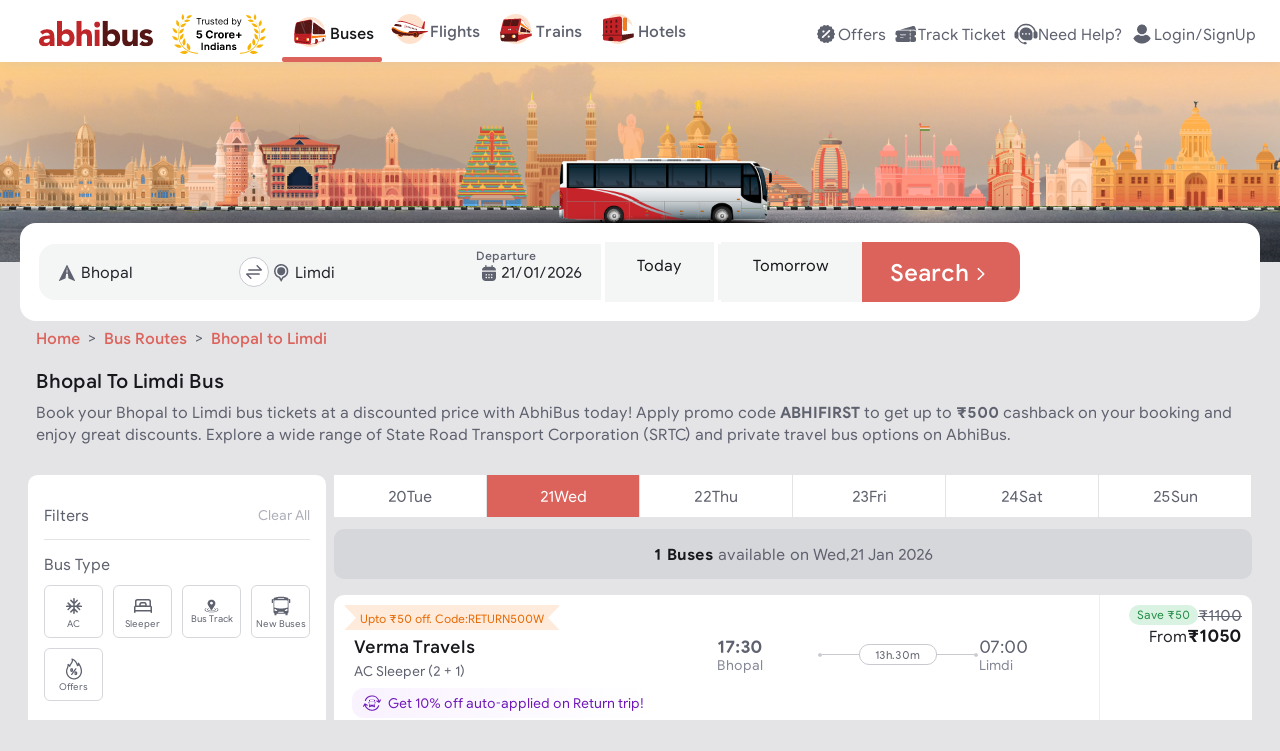

--- FILE ---
content_type: text/html; charset=utf-8
request_url: https://www.abhibus.com/buses/63277/Bhopal-Limdi
body_size: 53797
content:
<!DOCTYPE html><html lang="en"><head><meta charSet="utf-8"/><meta name="viewport" content="width=device-width, initial-scale=1"/><link rel="preload" as="image" href="https://static.abhibus.com/seo/bus-routes/bus-hero-img-route.png"/><link rel="preload" as="image" href="https://static.abhibus.com/seo/bus-routes/first-bus.svg"/><link rel="preload" as="image" href="https://static.abhibus.com/seo/bus-routes/last-bus.svg"/><link rel="preload" as="image" href="https://static.abhibus.com/seo/bus-routes/no-of-buses.svg"/><link rel="preload" as="image" href="https://static.abhibus.com/seo/bus-routes/starting-fare.svg"/><link rel="preload" as="image" href="https://static.abhibus.com/seo/bus-routes/distance.svg"/><link rel="preload" as="image" href="https://static.abhibus.com/seo/bus-routes/time-taken.svg"/><link rel="preload" as="image" href="https://static.abhibus.com/seo/bus-routes/total-operators.svg"/><link rel="preload" as="image" href="https://static.abhibus.com/web/APSRTC-bg.webp" imageSizes="100%"/><link rel="preload" as="image" href="https://static.abhibus.com/web/APSRTC.webp"/><link rel="stylesheet" href="/_next/static/css/8575.332e372e3434.css" data-precedence="next"/><link rel="stylesheet" href="/_next/static/css/9689.332e372e3434.css" data-precedence="next"/><link rel="stylesheet" href="/_next/static/css/755.332e372e3434.css" data-precedence="next"/><link rel="stylesheet" href="/_next/static/css/3600.332e372e3434.css" data-precedence="next"/><link rel="stylesheet" href="/_next/static/css/2002.332e372e3434.css" data-precedence="next"/><link rel="stylesheet" href="/_next/static/css/1153.332e372e3434.css" data-precedence="next"/><link rel="stylesheet" href="/_next/static/css/7712.332e372e3434.css" data-precedence="next"/><link rel="stylesheet" href="/_next/static/css/4100.332e372e3434.css" data-precedence="next"/><link rel="stylesheet" href="/_next/static/css/8367.332e372e3434.css" data-precedence="next"/><link rel="stylesheet" href="/_next/static/css/6663.332e372e3434.css" data-precedence="next"/><link rel="stylesheet" href="/_next/static/css/7385.332e372e3434.css" data-precedence="next"/><link rel="stylesheet" href="/_next/static/css/3734.332e372e3434.css" data-precedence="next"/><link rel="stylesheet" href="/_next/static/css/6727.332e372e3434.css" data-precedence="next"/><link rel="stylesheet" href="/_next/static/css/4276.332e372e3434.css" data-precedence="next"/><link rel="stylesheet" href="/_next/static/css/7750.332e372e3434.css" data-precedence="next"/><link rel="stylesheet" href="/_next/static/css/3572.332e372e3434.css" data-precedence="next"/><link rel="stylesheet" href="/_next/static/css/1029.332e372e3434.css" data-precedence="next"/><link rel="stylesheet" href="/_next/static/css/7779.332e372e3434.css" data-precedence="next"/><link rel="stylesheet" href="/_next/static/css/702.332e372e3434.css" data-precedence="next"/><link rel="preload" as="script" fetchPriority="low" href="/_next/static/js/webpack.332e372e3434.js"/><script src="/_next/static/js/fd9d1056.332e372e3434.js" async=""></script><script src="/_next/static/js/7023.332e372e3434.js" async=""></script><script src="/_next/static/js/main-app.332e372e3434.js" async=""></script><script src="/_next/static/js/5356.332e372e3434.js" async=""></script><script src="/_next/static/js/6754.332e372e3434.js" async=""></script><script src="/_next/static/js/4432.332e372e3434.js" async=""></script><script src="/_next/static/js/6766.332e372e3434.js" async=""></script><script src="/_next/static/js/9119.332e372e3434.js" async=""></script><script src="/_next/static/js/3797.332e372e3434.js" async=""></script><script src="/_next/static/js/9693.332e372e3434.js" async=""></script><script src="/_next/static/js/1940.332e372e3434.js" async=""></script><script src="/_next/static/js/5832.332e372e3434.js" async=""></script><script src="/_next/static/js/app/buses/%5BrouteId%5D/%5BrouteName%5D/page.332e372e3434.js" async=""></script><script src="/_next/static/js/6615.332e372e3434.js" async=""></script><script src="/_next/static/js/app/layout.332e372e3434.js" async=""></script><script src="/_next/static/js/app/error.332e372e3434.js" async=""></script><script src="/_next/static/js/app/not-found.332e372e3434.js" async=""></script><script src="/_next/static/js/app/global-error.332e372e3434.js" async=""></script><script src="/_next/static/js/app/buses/%5BrouteId%5D/%5BrouteName%5D/layout.332e372e3434.js" async=""></script><link rel="preload" as="image" href="https://static.abhibus.com/web/TGSRTC-bg.webp" imageSizes="100%"/><link rel="preload" as="image" href="https://static.abhibus.com/web/TGSRTC.webp"/><link rel="preload" as="image" href="https://static.abhibus.com/web/kerala-RTC-bg-home-web.webp" imageSizes="100%"/><link rel="preload" as="image" href="https://static.abhibus.com/web/KERALARTC.webp"/><link rel="preload" as="image" href="https://static.abhibus.com/web/GSRTC-bg.webp" imageSizes="100%"/><link rel="preload" as="image" href="https://static.abhibus.com/web/GSRTC.webp"/><link rel="preload" as="image" href="https://static.abhibus.com/web/RSRTC-bg.webp" imageSizes="100%"/><link rel="preload" as="image" href="https://static.abhibus.com/web/RSRTC.webp"/><link rel="preload" as="image" href="https://static.abhibus.com/web/UPSRTC-bg.webp" imageSizes="100%"/><link rel="preload" as="image" href="https://static.abhibus.com/web/UPSRTC.webp"/><link rel="preload" as="image" href="https://static.abhibus.com/web/HRTC-bg.webp" imageSizes="100%"/><link rel="preload" as="image" href="https://static.abhibus.com/web/HRTC.webp"/><link rel="preload" as="image" href="https://static.abhibus.com/web/OSRTC-bg.webp" imageSizes="100%"/><link rel="preload" as="image" href="https://static.abhibus.com/web/OSRTC.webp"/><link rel="preload" as="image" href="https://static.abhibus.com/web/BSRTC_bg.webp" imageSizes="100%"/><link rel="preload" as="image" href="https://static.abhibus.com/web/BSRTC.webp"/><link rel="preload" as="image" href="https://static.abhibus.com/web/PRTC-bg.webp" imageSizes="100%"/><link rel="preload" as="image" href="https://static.abhibus.com/web/PRTC.webp"/><link rel="preload" as="image" href="https://static.abhibus.com/web/JKSRTC-bg.webp" imageSizes="100%"/><link rel="preload" as="image" href="https://static.abhibus.com/web/JKSRTC.webp"/><link rel="preload" as="image" href="https://static.abhibus.com/images/herosection/operators/WBTCbg.png" imageSizes="100%"/><link rel="preload" as="image" href="https://static.abhibus.com/Logos/WBTClogo.webp"/><link rel="preload" as="image" href="https://static.abhibus.com/images/herosection/operators/KTCLbg.png" imageSizes="100%"/><link rel="preload" as="image" href="https://static.abhibus.com/Logos/KTCLlogo.webp"/><link rel="preload" as="image" href="https://static.abhibus.com/images/herosection/operators/UTCbg.png" imageSizes="100%"/><link rel="preload" as="image" href="https://static.abhibus.com/Logos/UTClogo.webp"/><link rel="preload" as="image" href="https://static.abhibus.com/images/herosection/operators/MTCbg.png" imageSizes="100%"/><link rel="preload" as="image" href="https://static.abhibus.com/Logos/MTClogo.webp"/><link rel="preload" as="image" href="https://static.abhibus.com/images/herosection/operators/SBSTCbg.png" imageSizes="100%"/><link rel="preload" as="image" href="https://static.abhibus.com/Logos/SBSTClogo.webp"/><link rel="preload" as="image" href="https://static.abhibus.com/images/herosection/operators/sikkimbg.png" imageSizes="100%"/><link rel="preload" as="image" href="https://static.abhibus.com/Logos/sikkimlogo.webp"/><link rel="preload" as="image" href="https://static.abhibus.com/images/herosection/operators/ASTCbg.png" imageSizes="100%"/><link rel="preload" as="image" href="https://static.abhibus.com/Logos/ASTClogo.webp"/><link rel="preload" as="image" href="https://static.abhibus.com/web/LeftCircleBg.svg"/><link rel="preload" as="image" href="https://static.abhibus.com/web/RightCircleBg.svg"/><link rel="preload" as="image" href="https://static.abhibus.com/seo/bus-routes/abhibus-box.png"/><link rel="preload" as="image" href="https://static.abhibus.com/web/media/install/app-rating-20230824.webp"/><link rel="preload" as="image" href="https://static.abhibus.com/seo/bus-routes/app-store-black.png"/><link rel="preload" as="image" href="https://static.abhibus.com/web/media/install/install-andriod-app.20230824.webp"/><link rel="preload" as="image" href="https://static.abhibus.com/seo/bus-routes/abhibus-app-qr.png"/><link rel="preconnect" href="https://static.abhibus.com/web"/><link rel="dns-prefetch" href="https://sso.abhibus.com/"/><link rel="preload" as="image" href="https://static.abhibus.com/offerbanners/Jan2026/07/bg-san-2026-v6.webp"/><meta property="fb:admins" content="196474807050479"/><meta name="apple-itunes-app" content="app-id=778605614, app-clip-bundle-id=com.Abhibus.abhibus1.Clip, app-clip-display=card"/><meta http-equiv="Cache-Control" content="no-store, no-cache, must-revalidate"/><meta http-equiv="Pragma" content="no-cache"/><meta http-equiv="Expires" content="0"/><title>Bhopal to Limdi Bus Tickets Booking upto ₹500 Off | AbhiBus</title><meta name="description" content="Book Bhopal to Limdi bus tickets online with AbhiBus. Apply code ABHIFIRST and get upto Rs.500 cashback on Bhopal to Limdi bus booking online. Find Bhopal to Limdi bus timings, ticket fare &amp; more. Book your seat now."/><link rel="manifest" href="https://www.abhibus.com/manifest.json" crossorigin="use-credentials"/><meta name="robots" content="index, follow"/><link rel="canonical" href="https://www.abhibus.com/buses/63277/Bhopal-Limdi"/><link rel="alternate" hrefLang="en-IN" href="https://www.abhibus.com/buses/63277/Bhopal-Limdi"/><link rel="alternate" hrefLang="x-default" href="https://www.abhibus.com/buses/63277/Bhopal-Limdi"/><meta property="og:title" content="Bhopal to Limdi Bus Tickets Booking upto ₹500 Off | AbhiBus"/><meta property="og:description" content="Book Bhopal to Limdi bus tickets online with AbhiBus. Apply code ABHIFIRST and get upto Rs.500 cashback on Bhopal to Limdi bus booking online. Find Bhopal to Limdi bus timings, ticket fare &amp; more. Book your seat now."/><meta property="og:url" content="https://www.abhibus.com/buses/63277/Bhopal-Limdi"/><meta property="og:site_name" content="www.abhibus.com"/><meta property="og:image" content="https://static.abhibus.com/img/logos/logo1.png"/><meta property="og:type" content="website"/><meta name="twitter:card" content="summary"/><meta name="twitter:site" content="@AbhiBus"/><meta name="twitter:creator" content="@AbhiBus Team"/><meta name="twitter:title" content="Bhopal to Limdi Bus Tickets Booking upto ₹500 Off | AbhiBus"/><meta name="twitter:description" content="Book Bhopal to Limdi bus tickets online with AbhiBus. Apply code ABHIFIRST and get upto Rs.500 cashback on Bhopal to Limdi bus booking online. Find Bhopal to Limdi bus timings, ticket fare &amp; more. Book your seat now."/><meta name="twitter:image" content="https://static.abhibus.com/img/logos/logo1.png"/><link rel="icon" href="https://static.abhibus.com/img/icons/favicon.ico" type="image/x-icon"/><script src="/_next/static/chunks/polyfills-78c92fac7aa8fdd8.js" noModule=""></script></head><body><!--$!--><template data-dgst="BAILOUT_TO_CLIENT_SIDE_RENDERING"></template><!--/$--><header style="top:-120px;padding:20px 0" class="header  landscape"><div class="container header-container fixed" style="flex-direction:row;justify-content:space-between;align-items:center;align-content:flex-start;flex-wrap:wrap" id="header-container"><div class=" col auto" id="header-left-nav"><nav style="margin-left:1em"><a href="/" title="abhibus.com"><svg xmlns="http://www.w3.org/2000/svg" width="120px" height="26.6px" fill="none" viewBox="0 0 120 28" style="color:gray;vertical-align:middle" id="abhibus-logo"><g clip-path="url(#logo_svg__a)"><path fill="#BF2629" d="M11.394 24.776h-.07c-1.142 1.8-3.22 2.528-5.332 2.528C2.84 27.304 0 25.503 0 22.109c0-5.818 7.065-5.922 11.394-5.922 0-1.836-1.523-3.014-3.325-3.014-1.697 0-3.116.762-4.225 2.009l-2.77-2.84c1.904-1.8 4.675-2.701 7.411-2.701 6.061 0 7.689 3.082 7.689 8.692v8.554h-4.78v-2.113.002Zm-1.281-5.264c-1.593 0-5.126.139-5.126 2.424 0 1.247 1.316 1.836 2.459 1.836 2.043 0 3.948-1.074 3.948-3.152v-1.108h-1.281ZM19.047.703h5.195v11.151h.07c1.177-1.627 3.185-2.216 5.332-2.216 4.78 0 7.69 4.294 7.69 8.97 0 5.09-3.29 8.692-8.278 8.692-2.355 0-4.364-1.42-5.16-2.632h-.07v2.217h-4.78V.703Zm8.935 22.026c2.598 0 4.156-1.732 4.156-4.26 0-2.528-1.558-4.26-4.156-4.26-2.597 0-4.156 1.732-4.156 4.26 0 2.528 1.559 4.26 4.156 4.26ZM44.71.703V12.34h.07c.484-1.316 2.181-2.701 4.71-2.701 5.263 0 6.233 3.463 6.233 7.965v9.282h-5.194v-8.243c0-1.939-.035-4.432-2.702-4.432s-3.117 2.112-3.117 4.294v8.381h-5.195V.703h5.195ZM61.195 1.742a3.015 3.015 0 0 1 3.013 3.013 3.015 3.015 0 0 1-3.013 3.013 3.016 3.016 0 0 1-3.013-3.013 3.016 3.016 0 0 1 3.013-3.013Zm-2.597 8.313h5.194v16.83h-5.194v-16.83Z"></path><path fill="#551716" d="M67.151.703h5.196v11.151h.069c1.177-1.627 3.186-2.216 5.333-2.216 4.78 0 7.689 4.294 7.689 8.97 0 5.09-3.29 8.692-8.277 8.692-2.355 0-4.364-1.42-5.16-2.632h-.07v2.217h-4.78V.703Zm8.936 22.026c2.597 0 4.156-1.732 4.156-4.26 0-2.528-1.559-4.26-4.156-4.26-2.598 0-4.156 1.732-4.156 4.26 0 2.528 1.558 4.26 4.156 4.26ZM103.827 26.887H98.84V24.6h-.07c-.692 1.316-2.389 2.701-4.917 2.701-5.264 0-6.234-3.463-6.234-7.965v-9.282h5.195v8.243c0 1.939.035 4.432 2.702 4.432s3.117-2.112 3.117-4.294v-8.381h5.195v16.831h-.001ZM116.155 15.008c-.761-.935-1.766-1.42-3.013-1.42-.866 0-1.904.381-1.904 1.386 0 2.493 8.762.38 8.762 6.788 0 4.294-4.156 5.541-7.757 5.541-2.355 0-4.953-.588-6.615-2.285l3.152-3.498c.97 1.177 2.112 1.835 3.671 1.835 1.177 0 2.354-.312 2.354-1.212 0-2.702-8.761-.416-8.761-6.823 0-3.948 3.532-5.68 7.064-5.68 2.217 0 4.676.555 6.234 2.217l-3.186 3.152-.001-.001Z"></path></g><defs><clipPath id="logo_svg__a"><path fill="#fff" d="M0 .703h120V27.3H0z"></path></clipPath></defs></svg><svg xmlns="http://www.w3.org/2000/svg" width="93.87px" height="40px" fill="none" viewBox="0 0 94 40" style="vertical-align:middle;margin-left:1rem" id="trusted-by"><path fill="#F7B306" d="M25.601 38.83c-5.413-.096-10.782-2.14-14.292-6.133a19.307 19.307 0 0 1-4.422-8.79c-.69-3.253-.649-6.657.367-9.845 1.198-3.757 3.134-6.7 5.942-8.899l-.024-.022c-3.125 2.402-5.218 5.447-6.29 8.81-1.036 3.249-1.234 6.732-.532 10.045.703 3.313 2.156 6.533 4.435 9.124 3.808 4.331 9.284 6.55 14.8 6.655a.4.4 0 0 0 .293-.112.373.373 0 0 0 .122-.281v-.16a.4.4 0 0 0-.399-.392ZM4.308 7.596c-.095.673-.117 1.307-.021 1.894.096.586.314 1.134.704 1.638.36.464.866.894 1.559 1.287.383-.683.588-1.304.648-1.88a3.517 3.517 0 0 0-.27-1.755c-.231-.553-.588-1.084-1.027-1.612a17.787 17.787 0 0 0-1.235-1.313 17.23 17.23 0 0 0-.358 1.741Zm5.784-6.191c-.244.565-.416 1.112-.472 1.644a3.16 3.16 0 0 0 .222 1.581c.199.478.531.96 1.03 1.452.488-.503.81-.992.997-1.475a3.16 3.16 0 0 0 .185-1.587c-.069-.53-.253-1.072-.51-1.63A15.54 15.54 0 0 0 10.8 0c-.268.48-.512.947-.71 1.405Zm6.86 5.744c.428-.27.86-.585 1.301-.927a16.78 16.78 0 0 0-1.544-.46c-.614-.144-1.2-.222-1.753-.193a3.446 3.446 0 0 0-1.579.458c-.456.265-.896.658-1.32 1.212.589.388 1.139.619 1.66.723a3.473 3.473 0 0 0 1.648-.071c.53-.149 1.056-.41 1.586-.742ZM.925 23.865c.388.596.808 1.115 1.29 1.52s1.035.7 1.695.849c.61.137 1.314.15 2.142.014-.167-.798-.434-1.43-.785-1.93a3.843 3.843 0 0 0-1.428-1.222c-.564-.29-1.216-.481-1.932-.617A19.72 19.72 0 0 0 0 22.233c.3.584.603 1.135.926 1.632ZM.908 15.7c.214.663.477 1.259.829 1.76.35.5.799.915 1.388 1.217.542.28 1.206.464 2.025.536.049-.795-.04-1.458-.244-2.018a3.686 3.686 0 0 0-1.037-1.51c-.458-.411-1.028-.752-1.673-1.056a19.076 19.076 0 0 0-1.74-.698c.131.625.275 1.22.452 1.77Zm10.65.405c.191-.544.349-1.136.497-1.759-.626.206-1.218.418-1.757.657-.65.288-1.226.615-1.699 1.018-.47.402-.839.884-1.074 1.485-.217.555-.323 1.216-.294 2.012.821-.053 1.49-.222 2.038-.488a3.786 3.786 0 0 0 1.417-1.185c.365-.494.642-1.084.873-1.74Zm1.896-5.277c.318-.47.616-.99.911-1.542-.642.048-1.254.109-1.822.207-.688.12-1.317.294-1.867.564a3.701 3.701 0 0 0-1.393 1.153c-.346.474-.613 1.073-.786 1.832.79.142 1.464.139 2.05.017a3.787 3.787 0 0 0 1.641-.79c.47-.381.882-.874 1.266-1.441ZM9.827 39.45c.752.285 1.48.48 2.188.535a4.433 4.433 0 0 0 2.092-.325c.643-.27 1.286-.713 1.938-1.377-.697-.616-1.372-1.015-2.033-1.24a4.445 4.445 0 0 0-2.111-.183c-.702.102-1.413.347-2.143.682-.622.287-1.255.637-1.906 1.02.678.338 1.335.645 1.975.888Zm-6.173-7.217c.577.494 1.163.9 1.778 1.174a4.226 4.226 0 0 0 1.983.372c.664-.037 1.388-.229 2.191-.611-.414-.77-.881-1.338-1.394-1.747a4.165 4.165 0 0 0-1.827-.832c-.663-.132-1.384-.138-2.152-.07-.646.058-1.328.17-2.037.305.489.513.97.992 1.458 1.41Zm9.539-6.19a19.288 19.288 0 0 0-.787-1.843c-.4.58-.766 1.146-1.07 1.704-.359.66-.629 1.307-.757 1.95a3.86 3.86 0 0 0 .095 1.953c.194.616.558 1.25 1.133 1.915.674-.572 1.133-1.146 1.423-1.725a3.872 3.872 0 0 0 .403-1.916c-.024-.653-.189-1.332-.44-2.038Zm-1.769-4.81a17.83 17.83 0 0 0-.033-1.863c-.553.374-1.07.746-1.53 1.13-.55.46-1.018.94-1.361 1.463a3.677 3.677 0 0 0-.613 1.748c-.049.605.042 1.28.306 2.051.79-.278 1.395-.628 1.853-1.038a3.758 3.758 0 0 0 1.037-1.55c.211-.584.31-1.236.341-1.941Zm5.194 9.128c-.463-.487-.998-.97-1.57-1.462a20.137 20.137 0 0 0-.294 2.089c-.06.78-.04 1.512.116 2.18a4.11 4.11 0 0 0 .939 1.838c.456.515 1.085.98 1.931 1.386.404-.828.6-1.569.626-2.247a4.053 4.053 0 0 0-.442-2.004c-.306-.618-.76-1.203-1.306-1.78Zm1.82-29.18c-.643.051-1.236.158-1.762.36-.524.2-.988.499-1.377.937-.356.402-.652.923-.878 1.594.702.191 1.313.243 1.857.18a3.503 3.503 0 0 0 1.572-.583c.464-.31.886-.727 1.288-1.216.328-.397.643-.84.957-1.311a17.04 17.04 0 0 0-1.657.038Z"></path><path fill="#000" d="M24.436 4.605v-.707h4.93v.707H27.3v5.867h-.796V4.605h-2.067ZM29.98 10.472v-4.93h.732v.745h.052c.09-.244.252-.442.488-.594.235-.152.5-.228.796-.228a8.39 8.39 0 0 1 .398.013v.77a2.25 2.25 0 0 0-.177-.029 1.738 1.738 0 0 0-.286-.022c-.24 0-.453.05-.642.15a1.107 1.107 0 0 0-.604 1.005v3.12h-.757ZM36.45 8.457V5.542h.758v4.93h-.757v-.834h-.052c-.115.25-.295.463-.539.639-.244.173-.552.26-.924.26-.308 0-.582-.068-.822-.203a1.415 1.415 0 0 1-.565-.616c-.137-.276-.205-.624-.205-1.043V5.542h.757v3.081c0 .36.1.647.302.86.203.215.462.322.777.322.188 0 .38-.048.574-.145.197-.096.362-.244.495-.443.134-.199.202-.452.202-.76ZM42.088 6.646l-.68.193a1.263 1.263 0 0 0-.19-.33.918.918 0 0 0-.334-.27 1.212 1.212 0 0 0-.542-.106c-.302 0-.553.07-.754.208-.2.137-.299.312-.299.523a.54.54 0 0 0 .206.447c.137.109.35.2.642.272l.731.18c.441.107.77.27.986.491.216.219.324.5.324.845 0 .282-.081.535-.244.757-.16.223-.385.398-.674.527a2.462 2.462 0 0 1-1.008.192c-.503 0-.919-.109-1.248-.327-.33-.219-.539-.537-.626-.957l.719-.18c.068.266.197.465.388.597.193.133.444.2.754.2.353 0 .634-.075.841-.225.21-.152.315-.334.315-.546a.573.573 0 0 0-.18-.43c-.12-.118-.304-.206-.552-.263l-.822-.193c-.451-.107-.783-.273-.995-.497a1.205 1.205 0 0 1-.314-.851c0-.278.078-.524.234-.738.158-.214.373-.382.645-.504.274-.122.584-.183.931-.183.488 0 .871.107 1.15.32.28.215.479.497.596.848ZM45.463 5.542v.642h-2.555v-.642h2.555Zm-1.81-1.181h.757V9.06c0 .214.03.374.093.481a.482.482 0 0 0 .244.212c.1.035.206.052.318.052.083 0 .152-.005.205-.013l.128-.026.155.68a1.584 1.584 0 0 1-.565.09c-.214 0-.424-.045-.63-.138a1.25 1.25 0 0 1-.507-.42c-.132-.188-.199-.426-.199-.713V4.361ZM48.616 10.575c-.475 0-.884-.105-1.229-.314a2.111 2.111 0 0 1-.793-.886c-.184-.381-.276-.824-.276-1.33 0-.504.092-.95.276-1.335.186-.387.445-.689.777-.905a2.086 2.086 0 0 1 1.168-.327c.257 0 .51.043.761.128.25.086.478.225.684.417.205.19.369.443.491.758s.183.702.183 1.162v.32h-3.8V7.61h3.03c0-.278-.056-.526-.167-.745a1.258 1.258 0 0 0-.469-.516 1.313 1.313 0 0 0-.713-.19 1.36 1.36 0 0 0-.783.225c-.218.148-.386.34-.504.578a1.697 1.697 0 0 0-.176.764v.436c0 .373.064.688.192.947.13.257.312.453.543.588.23.132.5.199.805.199.2 0 .38-.028.54-.084.162-.058.303-.143.42-.257.118-.115.209-.259.273-.43l.732.206a1.622 1.622 0 0 1-.389.654 1.893 1.893 0 0 1-.674.437 2.5 2.5 0 0 1-.902.154ZM53.672 10.575a1.93 1.93 0 0 1-1.088-.311 2.102 2.102 0 0 1-.738-.886c-.178-.383-.267-.836-.267-1.358 0-.518.089-.967.267-1.348.177-.381.424-.675.741-.883a1.957 1.957 0 0 1 1.098-.311c.32 0 .575.053.76.16.189.105.332.225.43.36.101.132.18.242.235.327h.064V3.898h.758v6.574H55.2v-.757h-.09c-.056.09-.135.203-.237.34a1.41 1.41 0 0 1-.44.363c-.19.105-.444.157-.76.157Zm.103-.68c.304 0 .56-.08.77-.238.21-.16.37-.382.478-.664.11-.285.164-.614.164-.986 0-.368-.053-.69-.16-.966a1.406 1.406 0 0 0-.475-.648c-.21-.157-.47-.235-.777-.235-.321 0-.589.083-.803.247a1.48 1.48 0 0 0-.478.665c-.105.278-.157.59-.157.937 0 .351.053.67.16.957.11.284.27.511.482.68.214.167.48.25.796.25ZM60.07 10.472V3.898h.757v2.427h.064c.056-.085.133-.195.231-.327.1-.135.244-.255.43-.36.189-.107.443-.16.764-.16.416 0 .781.104 1.098.311.317.208.564.502.742.883.177.38.266.83.266 1.348 0 .522-.089.975-.266 1.358-.178.38-.424.676-.739.886a1.93 1.93 0 0 1-1.088.311c-.316 0-.57-.052-.76-.157a1.41 1.41 0 0 1-.44-.363 4.851 4.851 0 0 1-.238-.34h-.09v.757h-.732Zm.744-2.465c0 .373.055.701.164.986.109.282.268.504.478.664.21.158.467.238.77.238.317 0 .581-.084.793-.25.214-.17.375-.397.482-.681.109-.287.164-.606.164-.957 0-.347-.054-.659-.16-.937a1.449 1.449 0 0 0-.48-.665c-.211-.164-.477-.247-.798-.247-.309 0-.568.078-.777.235-.21.154-.368.37-.475.648-.107.276-.16.598-.16.966ZM65.892 12.321a1.66 1.66 0 0 1-.552-.09l.193-.667c.184.047.346.064.488.051a.584.584 0 0 0 .375-.19c.111-.11.213-.291.305-.542l.141-.385-1.823-4.956h.822L67.2 9.47h.052l1.361-3.93h.822l-2.093 5.65c-.094.255-.21.466-.35.633-.139.169-.3.294-.484.375a1.495 1.495 0 0 1-.617.122ZM27.299 24.449c-.546 0-1.033-.1-1.46-.301a2.542 2.542 0 0 1-1.013-.831 2.134 2.134 0 0 1-.39-1.213h1.623a.987.987 0 0 0 .386.745c.24.191.524.286.854.286.262 0 .494-.058.695-.174.204-.118.362-.281.475-.49.116-.211.174-.454.174-.727 0-.278-.059-.522-.177-.733a1.256 1.256 0 0 0-.483-.495 1.421 1.421 0 0 0-.707-.182c-.232 0-.457.048-.677.143a1.222 1.222 0 0 0-.506.39l-1.487-.266.375-4.172h4.837v1.367H26.36l-.205 1.982h.047c.139-.196.349-.358.63-.487.28-.128.594-.193.942-.193.476 0 .901.112 1.275.336.373.224.668.532.885.924.216.389.323.837.32 1.344a2.674 2.674 0 0 1-.37 1.422 2.615 2.615 0 0 1-1.04.973c-.443.235-.958.352-1.545.352ZM40.967 19.199h-1.693a1.654 1.654 0 0 0-.189-.584 1.484 1.484 0 0 0-.367-.44 1.617 1.617 0 0 0-.518-.278 1.98 1.98 0 0 0-.63-.097c-.409 0-.766.102-1.07.305-.303.201-.54.495-.706.881-.168.384-.252.85-.252 1.399 0 .564.084 1.038.252 1.421.17.384.406.674.71.87.304.195.656.293 1.055.293.224 0 .431-.03.622-.089.193-.059.364-.145.514-.258.15-.116.273-.257.37-.422.101-.164.17-.352.21-.564l1.692.008a3.158 3.158 0 0 1-1.028 1.951 3.292 3.292 0 0 1-1.043.626 3.835 3.835 0 0 1-1.364.228c-.706 0-1.337-.16-1.893-.48a3.4 3.4 0 0 1-1.314-1.386c-.319-.605-.479-1.338-.479-2.198 0-.863.163-1.597.487-2.203a3.392 3.392 0 0 1 1.321-1.383 3.703 3.703 0 0 1 1.878-.479c.459 0 .884.065 1.275.194.394.128.743.316 1.047.564.304.244.551.544.742.9.193.355.317.762.37 1.22ZM42.135 24.34v-5.933h1.596v1.035h.062c.108-.368.29-.646.544-.835.255-.19.549-.285.881-.285a2.488 2.488 0 0 1 .518.058v1.46a2.146 2.146 0 0 0-.32-.062 2.868 2.868 0 0 0-.375-.027c-.243 0-.459.053-.65.158a1.167 1.167 0 0 0-.448.433 1.25 1.25 0 0 0-.162.641v3.358h-1.646ZM48.992 24.457c-.6 0-1.12-.128-1.557-.383A2.618 2.618 0 0 1 46.426 23c-.236-.46-.355-.995-.355-1.603 0-.613.119-1.149.355-1.607.237-.461.574-.82 1.009-1.074.438-.258.957-.387 1.557-.387s1.118.13 1.553.387c.438.255.775.613 1.012 1.074.237.458.356.994.356 1.607 0 .608-.119 1.142-.356 1.603a2.61 2.61 0 0 1-1.012 1.074c-.435.255-.953.383-1.553.383ZM49 23.182c.273 0 .5-.077.683-.232.183-.157.321-.371.414-.641a2.77 2.77 0 0 0 .143-.924c0-.345-.048-.653-.143-.923a1.437 1.437 0 0 0-.414-.641 1.012 1.012 0 0 0-.683-.236c-.276 0-.508.078-.696.236-.185.157-.326.37-.42.64-.094.271-.14.58-.14.924 0 .345.046.653.14.924.094.27.235.484.42.64.188.155.42.233.696.233ZM52.983 24.34v-5.933h1.595v1.035h.062c.108-.368.29-.646.545-.835.255-.19.548-.285.88-.285a2.488 2.488 0 0 1 .518.058v1.46a2.142 2.142 0 0 0-.32-.062 2.869 2.869 0 0 0-.375-.027c-.242 0-.458.053-.649.158a1.167 1.167 0 0 0-.448.433 1.25 1.25 0 0 0-.162.641v3.358h-1.646ZM59.862 24.457c-.61 0-1.135-.124-1.576-.371a2.541 2.541 0 0 1-1.012-1.059c-.237-.458-.355-1-.355-1.626 0-.61.118-1.146.355-1.607.237-.462.57-.82 1-1.078.433-.258.94-.387 1.523-.387.391 0 .756.063 1.093.19.34.123.636.31.889.56.255.25.453.564.595.942.141.377.212.817.212 1.322v.452h-5.01v-1.02h3.461c0-.237-.051-.447-.154-.63a1.108 1.108 0 0 0-.43-.429 1.223 1.223 0 0 0-.63-.158c-.249 0-.47.058-.664.174a1.22 1.22 0 0 0-.448.46c-.108.19-.163.402-.166.637v.97c0 .293.054.547.162.76.111.214.267.38.468.495.2.116.439.174.715.174.182 0 .35-.026.502-.077a1.008 1.008 0 0 0 .637-.61l1.522.1a2.077 2.077 0 0 1-.475.958c-.237.27-.543.482-.92.634-.373.149-.804.224-1.294.224ZM66.01 23.912v-5.47h1.382v5.47H66.01Zm-2.045-2.044v-1.383h5.471v1.383h-5.47ZM45.98 30.18a.812.812 0 0 1-.615-.26.818.818 0 0 1-.25-.604c0-.24.083-.438.25-.605a.841.841 0 0 1 .615-.25c.23 0 .438.083.604.25.167.167.25.365.25.605s-.083.437-.25.604a.805.805 0 0 1-.604.26ZM46.636 35.945h-1.334v-5.191h1.334v5.19Z"></path><path fill="#000" fill-rule="evenodd" d="M52.493 32.745c0-.709-.208-1.24-.625-1.605-.407-.365-1.011-.553-1.814-.553a2.91 2.91 0 0 0-1.24.26 2.5 2.5 0 0 0-.948.762l.854.667c.157-.177.344-.334.574-.438a1.5 1.5 0 0 1 .698-.167c.365 0 .657.084.865.26a.84.84 0 0 1 .323.689v.229c-.386-.156-.844-.24-1.376-.24-.385 0-.74.073-1.063.22-.313.145-.573.343-.75.614-.188.26-.271.563-.271.917 0 .522.166.938.52 1.261.355.324.814.49 1.356.49.333 0 .625-.062.886-.198.25-.125.458-.291.615-.5h.083v.532h1.313v-3.2Zm-1.313 1.084c0 .333-.115.625-.344.865-.23.25-.532.375-.917.375-.281 0-.5-.062-.646-.198a.671.671 0 0 1-.23-.51c0-.522.355-.782 1.043-.782.385 0 .75.083 1.094.25Z" clip-rule="evenodd"></path><path fill="#000" d="M58.27 31.16c.323.376.49.897.49 1.554v3.23h-1.334V32.88c0-.333-.084-.594-.26-.771-.168-.188-.407-.281-.71-.281-.364 0-.646.146-.875.417-.219.28-.323.635-.323 1.052v2.648h-1.334v-5.191h1.25v.646h.073c.167-.25.386-.448.667-.594.282-.146.595-.219.928-.219.626 0 1.105.188 1.428.573ZM64.04 33.443c.26.26.396.584.396.98 0 .323-.104.625-.292.875-.198.261-.458.459-.802.594a2.766 2.766 0 0 1-1.116.22c-.625 0-1.136-.136-1.532-.386-.385-.26-.667-.594-.813-1.011l1.188-.521c.105.24.261.427.459.552.209.125.438.188.698.188.25 0 .449-.032.615-.115.167-.073.24-.209.24-.386a.406.406 0 0 0-.219-.375 2.4 2.4 0 0 0-.677-.23l-.605-.135c-.427-.104-.771-.281-1.053-.552a1.33 1.33 0 0 1-.416-1c0-.303.093-.574.27-.814.178-.24.428-.417.73-.552a2.754 2.754 0 0 1 1.032-.188c1.074 0 1.782.375 2.147 1.126l-1.146.5c-.198-.365-.522-.542-.97-.542-.24 0-.417.042-.552.125-.136.084-.209.188-.209.323 0 .24.23.428.699.542l.76.188c.522.125.907.323 1.168.594Z"></path><path fill="#000" fill-rule="evenodd" d="M43.816 28.648h-1.324v2.002l.073.73h-.073a1.834 1.834 0 0 0-.626-.563 1.84 1.84 0 0 0-.938-.23c-.469 0-.896.115-1.282.355-.385.229-.688.562-.907.98-.218.416-.323.896-.323 1.427 0 .532.105 1.011.324 1.428.218.417.52.75.906.98.386.24.813.354 1.282.354.355 0 .667-.073.938-.229.282-.146.49-.334.626-.552h.073v.615h1.25v-7.297Zm-1.251 4.701c0 .303-.063.563-.188.792a1.45 1.45 0 0 1-.521.542 1.395 1.395 0 0 1-.709.198 1.38 1.38 0 0 1-.688-.198 1.374 1.374 0 0 1-.52-.542 1.62 1.62 0 0 1-.188-.792c0-.302.062-.563.187-.792.125-.24.302-.417.521-.542a1.386 1.386 0 0 1 1.397 0c.219.125.386.302.521.542.125.23.188.49.188.792Z" clip-rule="evenodd"></path><path fill="#000" d="M36.732 31.16c.323.376.49.897.49 1.554v3.23h-1.334V32.88c0-.333-.084-.594-.26-.771-.167-.188-.407-.281-.71-.281-.364 0-.646.146-.875.417-.219.28-.323.635-.323 1.052v2.648h-1.334v-5.191h1.25v.646h.073c.167-.25.386-.448.668-.594.281-.146.594-.219.927-.219.626 0 1.105.188 1.428.573ZM29.436 36.007h1.365v-7.296h-1.365v7.296Z"></path><path fill="#F7B306" d="M68.271 38.83c5.413-.096 10.782-2.14 14.292-6.133a19.307 19.307 0 0 0 4.422-8.79c.69-3.253.649-6.657-.367-9.845-1.198-3.757-3.134-6.7-5.942-8.899l.024-.022c3.125 2.402 5.218 5.447 6.29 8.81 1.036 3.249 1.234 6.732.532 10.045-.703 3.313-2.157 6.533-4.435 9.124-3.807 4.331-9.284 6.55-14.8 6.655a.4.4 0 0 1-.293-.112.374.374 0 0 1-.122-.281v-.16a.4.4 0 0 1 .399-.392ZM89.564 7.596c.095.673.118 1.307.022 1.894a3.557 3.557 0 0 1-.705 1.638c-.36.464-.866.894-1.558 1.287-.384-.683-.589-1.304-.65-1.88a3.516 3.516 0 0 1 .27-1.755c.232-.553.59-1.084 1.029-1.612.363-.436.782-.871 1.234-1.313.151.606.28 1.188.358 1.741ZM83.78 1.405c.244.565.416 1.112.472 1.644a3.161 3.161 0 0 1-.221 1.581c-.2.478-.532.96-1.032 1.452-.487-.503-.808-.992-.996-1.475a3.16 3.16 0 0 1-.185-1.587c.07-.53.254-1.072.51-1.63.208-.453.463-.915.743-1.39.268.48.512.947.71 1.405Zm-6.859 5.744c-.429-.27-.86-.585-1.302-.927a16.78 16.78 0 0 1 1.544-.46c.614-.144 1.2-.222 1.753-.193.55.029 1.077.167 1.579.458.457.265.897.658 1.32 1.212-.589.388-1.138.619-1.66.723a3.473 3.473 0 0 1-1.648-.071c-.53-.149-1.056-.41-1.586-.742Zm16.025 16.716c-.388.596-.808 1.115-1.29 1.52s-1.035.7-1.695.849c-.61.137-1.314.15-2.141.014.166-.798.433-1.43.784-1.93.38-.54.864-.933 1.428-1.222.564-.29 1.216-.481 1.932-.617a19.734 19.734 0 0 1 1.908-.246c-.3.584-.603 1.135-.926 1.632Zm.018-8.165c-.214.663-.477 1.259-.829 1.76-.35.5-.799.915-1.388 1.217-.542.28-1.206.464-2.025.536-.049-.795.04-1.458.244-2.018a3.683 3.683 0 0 1 1.037-1.51c.458-.411 1.028-.752 1.673-1.056a19.032 19.032 0 0 1 1.74-.698c-.131.625-.275 1.22-.452 1.77Zm-10.65.405a17.755 17.755 0 0 1-.496-1.759c.625.206 1.217.418 1.756.657.65.288 1.226.615 1.699 1.018.47.402.839.884 1.074 1.485.217.555.323 1.216.294 2.012-.821-.053-1.49-.222-2.038-.488a3.788 3.788 0 0 1-1.416-1.185c-.365-.494-.643-1.084-.873-1.74Zm-1.896-5.277c-.318-.47-.616-.99-.91-1.542.641.048 1.253.109 1.821.207.688.12 1.317.294 1.867.564a3.7 3.7 0 0 1 1.394 1.153c.345.474.612 1.073.786 1.832-.79.142-1.465.139-2.05.017a3.787 3.787 0 0 1-1.642-.79c-.47-.381-.882-.874-1.266-1.441Zm3.627 28.622c-.752.285-1.48.48-2.188.535a4.433 4.433 0 0 1-2.092-.325c-.643-.27-1.286-.713-1.938-1.377.698-.616 1.372-1.015 2.033-1.24a4.445 4.445 0 0 1 2.111-.183c.701.102 1.413.347 2.142.682a21.7 21.7 0 0 1 1.907 1.02c-.677.338-1.335.645-1.975.888Zm6.173-7.217c-.577.494-1.163.9-1.778 1.174a4.227 4.227 0 0 1-1.983.372c-.664-.037-1.387-.229-2.191-.611.415-.77.881-1.338 1.394-1.747a4.165 4.165 0 0 1 1.828-.832c.662-.132 1.383-.138 2.151-.07.647.058 1.328.17 2.037.305-.489.513-.97.992-1.458 1.41Zm-9.539-6.19c.212-.597.485-1.21.787-1.843.399.58.766 1.146 1.07 1.704.359.66.628 1.307.757 1.95.128.643.114 1.29-.095 1.953-.195.616-.558 1.25-1.133 1.915-.673-.572-1.133-1.146-1.422-1.725a3.866 3.866 0 0 1-.404-1.916c.024-.653.19-1.332.44-2.038Zm1.769-4.81a17.83 17.83 0 0 1 .034-1.863c.552.374 1.07.746 1.528 1.13.551.46 1.02.94 1.362 1.463.342.521.56 1.094.613 1.748.049.605-.042 1.28-.306 2.051-.79-.278-1.395-.628-1.853-1.038a3.758 3.758 0 0 1-1.037-1.55c-.211-.584-.31-1.236-.341-1.941Zm-5.194 9.128c.464-.487.998-.97 1.57-1.462.134.726.243 1.425.294 2.089.06.78.04 1.512-.116 2.18a4.111 4.111 0 0 1-.939 1.838c-.456.515-1.084.98-1.93 1.386-.404-.828-.6-1.569-.627-2.247a4.053 4.053 0 0 1 .442-2.004c.307-.618.76-1.203 1.306-1.78Zm-1.82-29.18c.643.051 1.236.158 1.762.36.525.2.989.499 1.377.937.356.402.653.923.879 1.594-.702.191-1.314.243-1.857.18a3.503 3.503 0 0 1-1.573-.583c-.464-.31-.885-.727-1.288-1.216a16.18 16.18 0 0 1-.957-1.311c.577-.01 1.132-.004 1.658.038Z"></path></svg></a></nav></div><div class="right-menu col auto"><div class="container  " style="flex-direction:row;justify-content:flex-end;align-items:normal;align-content:flex-start;flex-wrap:wrap" id="header-right-container"><nav id="header-right-nav"><a class="btn text-neutral-500 light text neutral sm rounded-md inactive button" id="offers-link" style="display:flex;flex-direction:row;align-content:center;align-items:center;justify-content:center;justify-items:center;column-gap:0.3125rem"><span><svg xmlns="http://www.w3.org/2000/svg" width="1.5rem" height="1.5rem" fill="none" viewBox="0 0 24 24"><path fill="currentColor" fill-rule="evenodd" d="M21 12c0-.671-.92-1.228-1.06-1.855-.144-.649.446-1.558.17-2.143-.28-.594-1.345-.687-1.743-1.198-.4-.514-.256-1.598-.755-2.006-.5-.408-1.497-.022-2.078-.31-.572-.281-.898-1.323-1.531-1.47-.614-.144-1.347.648-2.003.648-.656 0-1.39-.792-2.003-.649-.633.148-.959 1.19-1.53 1.472-.581.287-1.577-.101-2.079.309-.501.41-.356 1.495-.755 2.006-.398.51-1.463.603-1.743 1.198-.276.585.314 1.494.17 2.142C3.92 10.772 3 11.33 3 12s.92 1.227 1.06 1.855c.144.649-.446 1.558-.17 2.143.28.595 1.345.688 1.743 1.198.4.513.256 1.598.755 2.006.5.408 1.497.022 2.078.31.572.281.898 1.323 1.531 1.47.614.143 1.347-.648 2.003-.648.656 0 1.39.791 2.003.649.633-.148.959-1.19 1.53-1.472.581-.287 1.577.101 2.079-.309.501-.41.356-1.495.755-2.006.398-.51 1.463-.603 1.743-1.198.276-.585-.314-1.494-.17-2.142C20.08 13.228 21 12.67 21 12ZM15.975 9.38c.81-.793-.42-2.05-1.23-1.257L8.08 14.641c-.81.793.419 2.05 1.229 1.257l6.666-6.52Zm-.176 5.158a1.099 1.099 0 1 1-2.197 0 1.099 1.099 0 0 1 2.197 0Zm-6.372-3.955a1.099 1.099 0 1 0 0-2.198 1.099 1.099 0 0 0 0 2.198Z" clip-rule="evenodd"></path></svg></span><span>Offers</span></a><a class="btn text-neutral-500 light text neutral sm rounded-md inactive button" id="track-link" style="display:flex;flex-direction:row;align-content:center;align-items:center;justify-content:center;justify-items:center;column-gap:0.3125rem"><span><svg xmlns="http://www.w3.org/2000/svg" width="1.5rem" height="1.5rem" fill="none" viewBox="0 0 24 24"><path fill="currentColor" d="M3.707 19.997h12.137v-.938a.368.368 0 0 1 .637-.277.37.37 0 0 1 .098.277v.938h3.31a2.208 2.208 0 0 0 2.207-2.207v-1.937a.369.369 0 0 0-.368-.368 1.229 1.229 0 0 1 0-2.457.368.368 0 0 0 .368-.367v-1.938a2.208 2.208 0 0 0-2.207-2.207h-3.31v.938a.37.37 0 1 1-.736 0v-.938H3.707A2.208 2.208 0 0 0 1.5 10.722v1.938a.367.367 0 0 0 .367.367 1.229 1.229 0 0 1 0 2.457.369.369 0 0 0-.367.368v1.939a2.209 2.209 0 0 0 2.207 2.206Zm12.137-8.62a.368.368 0 0 1 .717-.151.37.37 0 0 1 .018.15v1.92a.37.37 0 1 1-.735 0v-1.92Zm0 3.843a.368.368 0 0 1 .64-.28.368.368 0 0 1 .095.28v1.92a.37.37 0 1 1-.735 0v-1.92ZM6.39 12.395h5.406a.368.368 0 1 1 0 .736H6.391a.368.368 0 0 1 0-.736Zm0 2.99h2.704a.368.368 0 1 1 0 .736H6.39a.368.368 0 0 1 0-.736Z"></path><path fill="currentColor" d="M21.378 8.188c.478.28.867.689 1.122 1.18l-1.132-3.78a2.21 2.21 0 0 0-2.737-1.5L5.917 7.78H19.89c.524-.002 1.04.14 1.49.408Z"></path></svg></span><span>Track Ticket</span></a><a class="btn text-neutral-500 light text neutral sm rounded-md inactive button" id="need-help-link" style="display:flex;flex-direction:row;align-content:center;align-items:center;justify-content:center;justify-items:center;column-gap:0.3125rem"><span><svg xmlns="http://www.w3.org/2000/svg" width="1.5rem" height="1.5rem" fill="none" viewBox="0 0 22 19"><path fill="currentColor" fill-rule="evenodd" d="M11 3.478c-3.285 0-5.948 2.652-5.948 5.923 0 3.27 2.663 5.922 5.948 5.922h3.06a2.882 2.882 0 0 0 2.888-2.876V9.401c0-3.271-2.663-5.923-5.948-5.923ZM7.925 8.614c1.018 0 1.018 1.573 0 1.573-1.019 0-1.019-1.573 0-1.573Zm3.075 0c-1.018 0-1.018 1.573 0 1.573 1.019 0 1.019-1.573 0-1.573Zm3.075 0c1.019 0 1.019 1.573 0 1.573-1.018 0-1.018-1.573 0-1.573Z" clip-rule="evenodd"></path><path fill="currentColor" d="M3.419 7.23a7.879 7.879 0 0 1 15.162 0 1.832 1.832 0 0 0-.753 1.483v3.258c0 2.367 3.672 2.367 3.672 0V8.713c0-.88-.62-1.616-1.448-1.794A9.38 9.38 0 0 0 11 0a9.38 9.38 0 0 0-9.052 6.919A1.836 1.836 0 0 0 .5 8.713v3.258c0 1.355 1.492 2.24 2.673 1.634 1.061 1.758 2.862 4.569 5.585 4.8.167.341.515.578.92.583l1.039.012c1.339.016 1.363-2.064.024-2.08l-1.038-.012a1.037 1.037 0 0 0-.874.46c-2.455-.211-4.043-2.731-4.956-4.392.19-.289.3-.634.3-1.005V8.713c0-.609-.297-1.149-.754-1.482Z"></path></svg></span><span>Need Help?</span></a><a class="btn text-neutral-500 light text neutral sm rounded-md inactive button" id="login-link" style="display:flex;flex-direction:row;align-content:center;align-items:center;justify-content:center;justify-items:center;column-gap:0.625rem"><span><svg xmlns="http://www.w3.org/2000/svg" width="1.5rem" height="1.5rem" fill="none" viewBox="0 0 24 24"><path fill="currentColor" d="M11.917 2.422h.134a5.005 5.005 0 0 1 4.473 2.919 4.95 4.95 0 0 1 .283 3.314 5.004 5.004 0 0 1-3.02 3.377 4.933 4.933 0 0 1-2.641.259 4.964 4.964 0 0 1-2.541-1.274A4.947 4.947 0 0 1 8.36 4.02a5.006 5.006 0 0 1 3.556-1.598ZM5.696 13.704a6.086 6.086 0 0 1 2.677-.977c.375-.014.64.29.948.453 1.704 1.025 3.996.96 5.633-.174.215-.162.47-.302.75-.27 1.63.2 3.154 1.105 4.13 2.424.294.376.545.788.719 1.234.066.18-.068.34-.158.483-.226.376-.49.728-.765 1.07-.765.899-1.654 1.705-2.685 2.288-1.474.871-3.183 1.317-4.892 1.34h-.142c-.38-.02-.76-.022-1.137-.08a9.759 9.759 0 0 1-4.834-1.982c-.957-.763-1.803-1.674-2.433-2.727a.471.471 0 0 1-.039-.448 6.206 6.206 0 0 1 2.228-2.634Z"></path></svg></span><span>Login/SignUp</span></a></nav></div></div></div></header><main class="buses-page"><script type="application/ld+json">{
    "@context": "http:\/\/schema.org",
    "@type": "BreadcrumbList",
    "itemListElement": [
        {
            "@type": "ListItem",
            "position": "1",
            "item": {
                "@type": "WebPage",
                "@id": "https:\/\/www.abhibus.com\/",
                "name": "Home"
            }
        },
        {
            "@type": "ListItem",
            "position": "2",
            "item": {
                "@type": "WebPage",
                "@id": "https:\/\/www.abhibus.com\/routes\/",
                "name": "Bus Routes"
            }
        }
    ]
}</script><script type="application/ld+json">{"@context":"https://schema.org","@type":"FAQPage","mainEntity":[{"@type":"Question","name":"What is the minimum bus ticket fare from Bhopal to Limdi?","acceptedAnswer":{"@type":"Answer","text":"The Bhopal to Limdi bus lowest ticket fare starts from ₹1300."}},{"@type":"Question","name":"What is the maximum bus ticket price from Bhopal to Limdi?","acceptedAnswer":{"@type":"Answer","text":"The Bhopal to Limdi bus maximum ticket fare starts from ₹1300."}},{"@type":"Question","name":"How much time does it take to travel from Bhopal to Limdi by bus?","acceptedAnswer":{"@type":"Answer","text":"To travel from Bhopal to Limdi, it takes around 13:40 by bus journey."}},{"@type":"Question","name":"How many buses are available to book the Bhopal and Limdi route?","acceptedAnswer":{"@type":"Answer","text":"For the route between Bhopal and Limdi, 1 buses are available for the commute."}},{"@type":"Question","name":"What are the boarding points for Bhopal to Limdi Bus?","acceptedAnswer":{"@type":"Answer","text":"The main boarding points from Bhopal such as Bhopal,Lalghati Circle,Inter State Bus Terminal,Nadra Bus stand,Sehore Bypass Road,Lalghati Bus Stand,Railway Station,Ayodhya Bypass,Halalpur,Lalghati etc."}},{"@type":"Question","name":"What are the dropping points in Limdi for Bhopal to Limdi Bus Service?","acceptedAnswer":{"@type":"Answer","text":"The main dropping points in Limdi such as  etc."}},{"@type":"Question","name":"How many buses are running between Bhopal to Limdi on a daily basis?","acceptedAnswer":{"@type":"Answer","text":"More than 1 buses are running between Bhopal to Limdi. You can book the bus ticket according to the timetable on the AbhiBus."}},{"@type":"Question","name":"At what time the first bus departs from Bhopal to Limdi?","acceptedAnswer":{"@type":"Answer","text":"The first bus departing from Bhopal to Limdi starts at 17:50 and is operated by Verma Travels."}},{"@type":"Question","name":"At what time the last bus leaves from Bhopal to Limdi?","acceptedAnswer":{"@type":"Answer","text":"The last bus departing from Bhopal to Limdi leaves at 17:50, operated by Verma Travels."}},{"@type":"Question","name":"What payment options does AbhiBus support for booking Bhopal to Limdi bus tickets?","acceptedAnswer":{"@type":"Answer","text":"You can pay for your Bhopal to Limdi bus booking on AbhiBus portal or Mobile App with any one of these methods: Credit/Debit Card, Net banking, UPI, Various Wallet payment modes and more."}},{"@type":"Question","name":"What kind of security do you provide for our Luggage?","acceptedAnswer":{"@type":"Answer","text":"AbhiBus won't be responsible for your own luggage if you have forgotten it. In case of theft, you can track down the thief with the help of a surveillance camera installed inside the bus or you may follow up with the booked ticket respective operator to take help to trace out your baggage."}},{"@type":"Question","name":"Can I cancel the Bhopal to Limdi bus tickets once booked in AbhiBus?","acceptedAnswer":{"@type":"Answer","text":"Yes, once you have paid money for a booked ticket successfully then you can cancel the ticket as per the respective Operator terms and conditions."}},{"@type":"Question","name":"Can I get a full refund if I cancel my Bhopal to Limdi booked ticket?","acceptedAnswer":{"@type":"Answer","text":"Yes, you will get a refund if you cancel the Bhopal to Limdi bus ticket before the trip to your destination has not started. The cancellation charges are applicable as per the terms and conditions."}},{"@type":"Question","name":"Can I postpone my Bhopal to Limdi bus ticket using the AbhiBus Portal or Mobile App?","acceptedAnswer":{"@type":"Answer","text":"Once a ticket has been booked, it cannot be postponed to some other day or preponed to a day before the decided travel date. Postponing of tickets cannot be done as various service providers run buses at different timings on different days. Therefore, the deferring of your ticket becomes an impossible option. However, using the AbhiBus portal or Mobile App, you can make easy cancellations and make a booking again in case you have a change in plans. A bus ticket can be canceled in a matter of seconds on AbhiBus. The refund then gets processed within 24-48 hours or within 3 working days and is credited to the source account of the customer. After making an easy bus ticket cancellation, you can now book Bhopal to Limdi fresh bus tickets on AbhiBus for your journey."}},{"@type":"Question","name":"Are buses available from Bhopal to Limdi?","acceptedAnswer":{"@type":"Answer","text":"There are various buses available from Bhopal to Limdi including non-AC to AC deluxe buses, sleeper, A/c sleeper, ordinary buses and Volvo buses etc."}},{"@type":"Question","name":"Are Sleeper buses running from Bhopal to Limdi?","acceptedAnswer":{"@type":"Answer","text":"Sleeper buses are running from Bhopal to Limdi route currently and there are various other sanitized buses also running. AbhiBus customers can use the bus search filter option to find available Sleeper buses to book from Bhopal to Limdi on AbhiBus portal or Mobile App."}},{"@type":"Question","name":"What will a sleeper bus from Bhopal to Limdi cost for me?","acceptedAnswer":{"@type":"Answer","text":"Bhopal to Limdi bus ticket price would depend on the bus service provider that you choose while booking a ticket on AbhiBus. Different service providers charge different bus fares for the same route. The ticket fare would also depend on the factors such as seat preference, AC or a non-AC coach, etc. The lowest ticket price buses from Bhopal to Limdi will cost you around 1300 rupees depending on your travel preferences and the bus you finally choose. A sleeper bus would be a little more expensive than a seater bus. If you were to opt-in for an AC sleeper bus, the price would increase given the facilities and luxury provided on the bus."}},{"@type":"Question","name":"How can I track my Bhopal to Limdi sleeper and other buses?","acceptedAnswer":{"@type":"Answer","text":"AbhiBus customers can track the live location of their booked bus by using the AbhiBus live bus tracking tool."}},{"@type":"Question","name":"How many rest stops will there be during the bus journey from Bhopal to Limdi?","acceptedAnswer":{"@type":"Answer","text":"Rest stops depend on the buses you choose while booking. Minimum one rest stop will be provided by the bus operator."}},{"@type":"Question","name":"Do you increase Bhopal to Limdi bus fares at the time of Festival season?","acceptedAnswer":{"@type":"Answer","text":"AbhiBus won't increase Bhopal to Limdi bus fare. The bus operators may increase or decrease bus ticket prices."}},{"@type":"Question","name":"Do Bhopal to Limdi buses have crew to properly carry luggage in and out in case if elderly people are traveling in your services?","acceptedAnswer":{"@type":"Answer","text":"Yes, the bus captain will have a helper along with him. The helper will provide all sorts of help whenever needed."}},{"@type":"Question","name":"What about food facilities while traveling from Bhopal to Limdi?","acceptedAnswer":{"@type":"Answer","text":"There is always a facility to provide hygiene food at popular hotels on highways. Cost of the dishes one eats is exclusive of bus fare."}},{"@type":"Question","name":"What makes buses from Bhopal to Limdi a better choice than trains?","acceptedAnswer":{"@type":"Answer","text":"There are a number of bus services available from Bhopal to Limdi and you will never fall short of choices for a perfect bus journey. In addition to this, buses can be booked from your nearest boarding point, which saves a huge amount of journey time. Besides, buses can be easily sanitized, change travel routes when required, and stop at restaurants offering hygienic food to ensure passengers' safety and health."}},{"@type":"Question","name":"What are the popular bus operators running buses on the Bhopal to Limdi bus route?","acceptedAnswer":{"@type":"Answer","text":"There are various top operators running buses from Bhopal to Limdi include VRL Travels, SRS Travels and Logistics Private Limited, Sharma Transports, National Travels(nts), Greenline Travels, Canara Pinto, Orange Tours and Travels Platinum, Gujarat Travels and more."}}]}</script><script type="application/ld+json">{"@context":"http://schema.org/","@type":"MobileApplication","name":"AbhiBus Ticket Booking App","aggregateRating":{"@type":"AggregateRating","ratingValue":"4.8/5","reviewCount":"298648"},"sameAs":["https://twitter.com/abhibus","https://www.facebook.com/abhibus","https://in.linkedin.com/company/abhibus","https://www.instagram.com/abhibusindia/"],"applicationCategory":"Travel","operatingSystem":"Android, iOS","URL":"https://www.abhibus.com/"}</script><div class="container  " style="flex-direction:column;justify-content:center;align-items:normal;align-content:center;flex-wrap:wrap"><div class="container search-form-container " style="flex-direction:row;justify-content:center;align-items:normal;align-content:flex-end;flex-wrap:wrap"><img src="https://static.abhibus.com/seo/bus-routes/bus-hero-img-route.png" class="search-form-container-bg" alt="Seo Hero Banner" height="225" width="1440" loading="eager"/><div class="container search-page-text fixed" style="flex-direction:column;justify-content:flex-start;align-items:normal;align-content:flex-start;padding:0rem 1.25rem;flex-wrap:wrap"><div class="container search-form landscape fixed" style="flex-direction:row;justify-content:flex-start;align-items:center;align-content:flex-start;flex-wrap:wrap;column-gap:2px" id="search-container"><div class="source-input-wrapper col auto m5" style="width:26%" id="search-from"><div class="container  auto-complete " style="flex-direction:row;justify-content:flex-start;align-items:normal;align-content:flex-start;flex-wrap:wrap"><div class="container  " style="flex-direction:row;justify-content:flex-start;align-items:normal;align-content:flex-start;flex-wrap:wrap"><div class="container text-input input-wrapper light underlined neutral md rounded-md   " style="flex-direction:column;justify-content:flex-start;align-items:normal;align-content:flex-start;flex-wrap:wrap"><div class="container form-control   " style="flex-direction:row;justify-content:space-between;align-items:center;align-content:center;flex-wrap:wrap;column-gap:0.25rem"><div class="input-prefix col auto"><svg xmlns="http://www.w3.org/2000/svg" width="24px" height="24px" fill="none" viewBox="0 0 24 24" style="vertical-align:middle" class="text-neutral-500"><path fill="currentColor" fill-rule="evenodd" d="M19.953 19.503a.334.334 0 0 1 .022.297.317.317 0 0 1-.417.175l-5.923-2.542a.329.329 0 0 1-.192-.26l-.542-4.299h-1.805l-.54 4.279a.324.324 0 0 1-.194.28l-5.92 2.542a.314.314 0 0 1-.269-.011.329.329 0 0 1-.138-.438l7.68-15.349a.314.314 0 0 1 .566 0l7.672 15.326ZM11.725 7.908h.548l-.274-2.163-.275 2.163Zm.633.676h-.718l-.373 2.942h1.463l-.372-2.942Z" clip-rule="evenodd"></path></svg></div><div class=" col"><input type="text" placeholder="Leaving From" tabindex="0" value=""/></div></div></div></div></div><div class="container swap-route-wrapper " style="flex-direction:row;justify-content:center;align-items:center;align-content:flex-start;flex-wrap:wrap" id="bi-direction"><svg xmlns="http://www.w3.org/2000/svg" width="1.5rem" height="1.5rem" fill="none" viewBox="0 0 24 24" class="text-neutral-500"><path fill="currentColor" fill-rule="evenodd" d="M14.64 5.248a.748.748 0 0 1 1.061.008l4.088 4.168a.756.756 0 0 1-.535 1.282H6.83a.752.752 0 0 1-.75-.753c0-.416.336-.753.75-.753h10.632l-2.83-2.887a.756.756 0 0 1 .008-1.065ZM9.368 18.815a.748.748 0 0 1-1.061-.009L4.22 14.638a.755.755 0 0 1 .535-1.282h12.423c.414 0 .75.338.75.754a.752.752 0 0 1-.75.753H6.546l2.83 2.886a.755.755 0 0 1-.008 1.066Z" clip-rule="evenodd"></path></svg></div></div><div class="destination-input-wrapper col auto m6" style="width:26%" id="search-to"><div class="container bd-neutral-80 auto-complete " style="flex-direction:row;justify-content:flex-start;align-items:normal;align-content:flex-start;flex-wrap:wrap"><div class="container  " style="flex-direction:row;justify-content:flex-start;align-items:normal;align-content:flex-start;flex-wrap:wrap"><div class="container text-input input-wrapper light underlined neutral md rounded-md   " style="flex-direction:column;justify-content:flex-start;align-items:normal;align-content:flex-start;flex-wrap:wrap"><div class="container form-control   " style="flex-direction:row;justify-content:space-between;align-items:center;align-content:center;flex-wrap:wrap;column-gap:0.25rem"><div class="input-prefix col auto"><svg xmlns="http://www.w3.org/2000/svg" width="24px" height="24px" fill="none" viewBox="0 0 24 24" style="vertical-align:middle" class="text-neutral-500"><path fill="currentColor" d="M17.26 5.111A7.132 7.132 0 0 0 12.186 3c-1.912 0-3.714.75-5.075 2.111A7.132 7.132 0 0 0 5 10.186c0 3.066 2.02 5.852 4.92 6.8l2.266 3.925 2.265-3.925a7.074 7.074 0 0 0 3.509-2.528 7.117 7.117 0 0 0 1.41-4.272c0-1.911-.749-3.713-2.11-5.074ZM13.47 15.7l-1.25 2.148-1.246-2.148-.31-.076a5.68 5.68 0 0 1-4.113-5.437c0-1.497.588-2.91 1.656-3.979a5.594 5.594 0 0 1 3.979-1.655 5.61 5.61 0 0 1 3.979 1.643 5.594 5.594 0 0 1 1.655 3.991c0 1.21-.404 2.418-1.137 3.4a5.638 5.638 0 0 1-2.906 2.037l-.307.076Z"></path><path fill="currentColor" d="M16.235 10.228a4.049 4.049 0 1 1-8.097 0 4.049 4.049 0 0 1 8.097 0Z"></path></svg></div><div class=" col"><input type="text" placeholder="Going To" tabindex="0" value=""/></div></div></div></div></div></div><div class="journey-date-input-wrapper col" style="width:33.5%" id="jaurney-date"><div class="container date-input " style="flex-direction:column;justify-content:flex-start;align-items:center;align-content:center;flex-wrap:wrap" tabindex="-1"><div class="container text-input input-wrapper light text neutral md rounded-md   " style="flex-direction:column;justify-content:flex-start;align-items:normal;align-content:flex-start;flex-wrap:wrap"><div class="container form-control   " style="flex-direction:row;justify-content:space-between;align-items:center;align-content:center;flex-wrap:wrap;column-gap:0.25rem"><div class="input-prefix col auto"><h3 class="text-sm text-neutral-500" style="position:absolute;left:8px;top:5px;font-size:12px">Departure</h3><svg xmlns="http://www.w3.org/2000/svg" width="24px" height="24px" fill="none" viewBox="0 0 24 24" style="color:inherit;vertical-align:middle" class="text-neutral-500"><path fill="currentColor" d="M15.694 5.781V4.578A.585.585 0 0 0 15.111 4a.585.585 0 0 0-.583.578v1.157H9.472V4.578A.585.585 0 0 0 8.889 4a.585.585 0 0 0-.584.578v1.203c-2.1.193-3.119 1.434-3.274 3.277a.389.389 0 0 0 .389.409h13.16c.225 0 .412-.193.389-.409-.156-1.843-1.175-3.084-3.275-3.277ZM18.222 10.625H5.778a.777.777 0 0 0-.778.771v4.75c0 2.313 1.167 3.855 3.889 3.855h6.222c2.722 0 3.889-1.542 3.889-3.855v-4.75a.777.777 0 0 0-.778-.771ZM9.83 17.079c-.039.03-.078.07-.117.093a.592.592 0 0 1-.14.069.498.498 0 0 1-.14.046c-.054.008-.1.016-.155.016a.78.78 0 0 1-.296-.062.804.804 0 0 1-.256-.162.807.807 0 0 1-.226-.547c0-.201.086-.401.226-.548a.804.804 0 0 1 .256-.162.75.75 0 0 1 .591 0 .592.592 0 0 1 .14.07c.04.03.078.061.117.092.14.147.226.347.226.548 0 .2-.086.4-.226.547Zm0-2.699a.822.822 0 0 1-.552.224.822.822 0 0 1-.552-.224.807.807 0 0 1-.226-.547c0-.2.086-.401.226-.548a.782.782 0 0 1 .847-.162.727.727 0 0 1 .257.162c.14.147.226.347.226.548 0 .2-.086.4-.226.547Zm2.722 2.699a.822.822 0 0 1-.552.224.822.822 0 0 1-.552-.224.807.807 0 0 1-.226-.547c0-.201.086-.401.226-.548.288-.285.816-.285 1.104 0 .14.147.226.347.226.548 0 .2-.086.4-.226.547Zm0-2.699-.116.093a.59.59 0 0 1-.14.07.5.5 0 0 1-.14.045c-.055.008-.102.016-.156.016a.822.822 0 0 1-.552-.224.807.807 0 0 1-.226-.547c0-.2.086-.401.226-.548a.727.727 0 0 1 .256-.162.782.782 0 0 1 .848.162c.14.147.226.347.226.548 0 .2-.086.4-.226.547Zm2.722 2.699a.821.821 0 0 1-.552.224.822.822 0 0 1-.552-.224.807.807 0 0 1-.226-.547c0-.201.086-.401.226-.548.288-.285.817-.285 1.104 0 .14.147.226.347.226.548 0 .2-.086.4-.226.547Zm0-2.699-.116.093a.59.59 0 0 1-.14.07.5.5 0 0 1-.14.045c-.055.008-.11.016-.156.016a.822.822 0 0 1-.552-.224.807.807 0 0 1-.226-.547c0-.2.086-.401.226-.548a.805.805 0 0 1 .257-.162.75.75 0 0 1 .59 0 .594.594 0 0 1 .14.07c.04.03.079.061.117.092.14.147.226.347.226.548 0 .2-.086.4-.226.547Z"></path></svg></div><div class=" col"><input type="text" tabindex="0" placeholder="Onward Journey Date" readOnly="" style="padding:0" value=""/></div><div class="input-suffix col auto"><a class="btn active light text neutral md rounded-md active button" role="button">Today</a><a class="btn active light text neutral md rounded-md active button" role="button" style="margin-left:0.2rem">Tomorrow</a></div></div></div></div></div><div class="btn-search-wrapper col auto m4" style="width:12.5%" id="search-button"><a class="btn btn-search text-neutral-0 dark filled primary lg rounded-xl inactive button" role="button" tabindex="0" style="display:flex;flex-direction:row-reverse;align-content:center;align-items:center;justify-content:center;justify-items:center;column-gap:0.25rem;width:100%;margin:0"><span><svg xmlns="http://www.w3.org/2000/svg" width="1.5rem" height="1.5rem" fill="none" viewBox="0 0 24 24"><path fill="currentColor" fill-rule="evenodd" d="M8.712 6.23a.762.762 0 0 1 1.071-.02l5.486 5.25a.747.747 0 0 1 0 1.08l-5.486 5.25c-.3.287-.78.279-1.07-.02a.746.746 0 0 1 .018-1.06L13.652 12l-4.92-4.71a.746.746 0 0 1-.02-1.06Z" clip-rule="evenodd"></path></svg></span><span>Search</span></a></div></div></div></div><div class="container seo-content " style="flex-direction:column;justify-content:center;align-items:center;align-content:center;flex-wrap:wrap"><div class="container breadcrumb undefined light text primary sm " style="flex-direction:row;justify-content:center;align-items:normal;align-content:flex-start;flex-wrap:wrap"><div class="container content fixed" style="flex-direction:row;justify-content:flex-start;align-items:center;align-content:flex-start;flex-wrap:wrap;margin-bottom:14px" title="Bhopal to Limdi"><span class="breadcrumb-link"><a class="btn  light link primary md rounded-md inactive link" href="/" style="font-weight:500">Home</a><span class="breadcrumb-delimiter">&gt;</span></span><span class="breadcrumb-link"><a class="btn  light link primary md rounded-md inactive link" href="https://www.abhibus.com/routes/" style="font-weight:500">Bus Routes</a><span class="breadcrumb-delimiter">&gt;</span></span><span class="breadcrumb-link"><a class="btn  light link primary md rounded-md inactive link" style="font-weight:500">Bhopal to Limdi</a></span></div></div><div class="container  " style="flex-direction:row;justify-content:center;align-items:normal;align-content:center;flex-wrap:wrap"><div class="container  fixed" style="flex-direction:column;justify-content:flex-start;align-items:normal;align-content:flex-start;padding:0.5rem 1rem;flex-wrap:wrap"><h1 class="h5">Bhopal To Limdi Bus</h1><p class="">Book your Bhopal to Limdi bus tickets at a discounted price with AbhiBus today! </p></div></div></div><div class="container bus-search-page   " style="flex-direction:row;justify-content:center;align-items:normal;align-content:flex-start;flex-wrap:wrap;height:100%"><div class="container  fixed" style="flex-direction:row;justify-content:center;align-items:flex-start;align-content:flex-start;flex-wrap:wrap"><div class="container  fixed" style="flex-direction:row;justify-content:center;align-items:flex-start;align-content:flex-start;padding:1rem 0.5rem;flex-wrap:wrap"><div class="filter-container-wrapper col auto s12 m4 l3"><div class="scrollable-container filter-container primary hide-scrollbar" style="flex-direction:column;justify-content:flex-start;align-items:normal;align-content:flex-start;flex-wrap:nowrap;height:calc(100dvh - 30px);overflow-y:scroll"><!--$!--><template data-dgst="BAILOUT_TO_CLIENT_SIDE_RENDERING"></template><div class="container  " style="flex-direction:row;justify-content:flex-start;align-items:normal;align-content:flex-start;flex-wrap:wrap"><div class="container  " style="flex-direction:row;justify-content:flex-start;align-items:normal;align-content:flex-start;flex-wrap:wrap;height:1.5rem"></div><hr class="divider primary " style="border-bottom-style:solid"/><div style="width:100%;height:3rem" class="shimmer"></div><div class="container  " style="flex-direction:row;justify-content:flex-start;align-items:normal;align-content:flex-start;flex-wrap:wrap;height:1rem"></div><div style="width:100%;height:6.875rem" class="shimmer"></div><div class="container  " style="flex-direction:row;justify-content:flex-start;align-items:normal;align-content:flex-start;flex-wrap:wrap;height:1rem"></div><div style="width:100%;height:7rem" class="shimmer"></div><div class="container  " style="flex-direction:row;justify-content:flex-start;align-items:normal;align-content:flex-start;flex-wrap:wrap;height:1rem"></div><div style="width:100%;height:11rem" class="shimmer"></div><div class="container  " style="flex-direction:row;justify-content:flex-start;align-items:normal;align-content:flex-start;flex-wrap:wrap;height:1rem"></div><div style="width:100%;height:3rem" class="shimmer"></div><div class="container  " style="flex-direction:row;justify-content:flex-start;align-items:normal;align-content:flex-start;flex-wrap:wrap;height:1rem"></div><div style="width:100%;height:3rem" class="shimmer"></div><div class="container  " style="flex-direction:row;justify-content:flex-start;align-items:normal;align-content:flex-start;flex-wrap:wrap;height:1rem"></div><div style="width:100%;height:3rem" class="shimmer"></div></div><!--/$--><!--$!--><template data-dgst="BAILOUT_TO_CLIENT_SIDE_RENDERING"></template><!--/$--><div class="container  " style="flex-direction:row;justify-content:flex-start;align-items:normal;align-content:flex-start;flex-wrap:wrap"><h2 class="h6">Offers For You</h2><div class="container  " style="flex-direction:row;justify-content:center;align-items:normal;align-content:flex-start;padding:0 0 1.3rem;flex-wrap:wrap;row-gap:1.3rem;position:relative"><div class="row " style="flex-direction:row;justify-content:center;align-items:center"><div class="container  " style="flex-direction:row;justify-content:flex-start;align-items:normal;align-content:flex-start;flex-wrap:wrap"><div class="scrollable-container offer-scrollable-container  primary " style="flex-direction:row;justify-content:flex-start;align-items:center;align-content:flex-start;flex-wrap:nowrap;width:100%;scroll-behavior:smooth;overflow-x:scroll"><div class="slider-image col auto" style="width:auto;height:125px"><img src="https://static.abhibus.com/offerbanners/Jan2026/07/1767804949-Sankranthi-720x360.webp" alt="Get 15% OFF On Bus Booking" width="auto" height="125px" title="Get 15% OFF On Bus Booking" data-page-uri="the-great-indian-bus-sale" data-code="SALE" data-position="1" loading="lazy"/></div><div class="slider-image col auto" style="width:auto;height:125px"><img src="https://static.abhibus.com/offerbanners/Jul2024/03/1719986415-720x360.webp" alt="Flat Rs.300 off with RBL Bank Credit Card" width="auto" height="125px" title="Flat Rs.300 off with RBL Bank Credit Card" data-page-uri="rbl-creditcard-all-bus-booking-offers" data-code="ABHIRBLB" data-position="2" loading="lazy"/></div><div class="slider-image col auto" style="width:auto;height:125px"><img src="https://static.abhibus.com/offerbanners/Nov2025/01/1761964355-720x360.png" alt="Get 10% up to Rs.200 off with AU Bank Credit Card" width="auto" height="125px" title="Get 10% up to Rs.200 off with AU Bank Credit Card" data-page-uri="au-bank-creditcard" data-code="BUSAU200" data-position="3" loading="lazy"/></div><div class="slider-image col auto" style="width:auto;height:125px"><img src="https://static.abhibus.com/offerbanners/Nov2024/16/1731757944-Wedding720x360.webp" alt="Get Rs.500 Off on 1st Booking" width="auto" height="125px" title="Get Rs.500 Off on 1st Booking" data-page-uri="weddings-offer" data-code="WEDDINGS" data-position="4" loading="lazy"/></div><div class="slider-image col auto" style="width:auto;height:125px"><img src="https://static.abhibus.com/offerbanners/Sep2025/09/1757420460-Mobikwik-720x360.webp" alt="Get 10% OFF* with MobiKwik UPI" width="auto" height="125px" title="Get 10% OFF* with MobiKwik UPI" data-page-uri="mobikwik-upi-offer" data-code="MBKBUSUPI" data-position="5" loading="lazy"/></div><div class="slider-image col auto" style="width:auto;height:125px"><img src="https://static.abhibus.com/offerbanners/Oct2024/07/1728295367-720x360.webp" alt="Save upto Rs.300 on TGSRTC bookings" width="auto" height="125px" title="Save upto Rs.300 on TGSRTC bookings" data-page-uri="tgsrtc-bus-booking-offers" data-code="TGSRTC" data-position="6" loading="lazy"/></div><div class="slider-image col auto" style="width:auto;height:125px"><img src="https://static.abhibus.com/offerbanners/Jul2025/01/1751363938-KSRTC720x360(1).webp" alt="Save upto Rs.300 on KSRTC bookings" width="auto" height="125px" title="Save upto Rs.300 on KSRTC bookings" data-page-uri="ksrtc-bus-booking-offers" data-code="KSRTC" data-position="7" loading="lazy"/></div><div class="slider-image col auto" style="width:auto;height:125px"><img src="https://static.abhibus.com/offerbanners/Apr2025/17/1744897728-ZETccOffer(720x360).webp" alt="Get Rs. 100 OFF with SBM ZET Credit Card" width="auto" height="125px" title="Get Rs. 100 OFF with SBM ZET Credit Card" data-page-uri="sbm-zet-credit-card" data-code="ABHIZET" data-position="8" loading="lazy"/></div><div class="slider-image col auto" style="width:auto;height:125px"><img src="https://static.abhibus.com/offerbanners/Jul2025/10/1752154491-SBIcc(720x360).webp" alt="Get Rs. 200 OFF with SBI Credit Card" width="auto" height="125px" title="Get Rs. 200 OFF with SBI Credit Card" data-page-uri="sbi-credit-card" data-code="SBICAB" data-position="9" loading="lazy"/></div><div class="slider-image col auto" style="width:auto;height:125px"><img src="https://static.abhibus.com/offerbanners/Jul2025/25/1753439530-UTC720x360.webp" alt="Save upto Rs.300 on UTC300 bookings" width="auto" height="125px" title="Save upto Rs.300 on UTC300 bookings" data-page-uri="utc-bus-booking-offers" data-code="UTC300" data-position="10" loading="lazy"/></div><div class="slider-image col auto" style="width:auto;height:125px"><img src="https://static.abhibus.com/offerbanners/Nov2025/04/1762256474-GSRTC-720x360.webp" alt="Get 10% OFF on GSRTC bookings" width="auto" height="125px" title="Get 10% OFF on GSRTC bookings" data-page-uri="gsrtc-bus-booking-offers" data-code="GSRTC" data-position="11" loading="lazy"/></div><div class="slider-image col auto" style="width:auto;height:125px"><img src="https://static.abhibus.com/offerbanners/Dec2025/17/1765976652-OSRTC-720x360.webp" alt="Get 20% OFF on OSRTC bookings" width="auto" height="125px" title="Get 20% OFF on OSRTC bookings" data-page-uri="osrtc-bus-booking-offers" data-code="OSRTC" data-position="12" loading="lazy"/></div><div class="slider-image col auto" style="width:auto;height:125px"><img src="https://static.abhibus.com/offerbanners/Dec2025/03/1764759833-720x360-CSK.webp" alt="Get Rs.500 Off on 1st Booking" width="auto" height="125px" title="Get Rs.500 Off on 1st Booking" data-page-uri="whistlepodu-offer" data-code="WHISTLEPODU" data-position="13" loading="lazy"/></div><div class="slider-image col auto" style="width:auto;height:125px"><img src="https://static.abhibus.com/offerbanners/Jun2024/04/1717451070-upsrtc-bus-offer.webp" alt="Save upto Rs.500 on UPSRTC bookings" width="auto" height="125px" title="Save upto Rs.500 on UPSRTC bookings" data-page-uri="upsrtc-bus-booking-offers" data-code="UPSRTC" data-position="14" loading="lazy"/></div><div class="slider-image col auto" style="width:auto;height:125px"><img src="https://static.abhibus.com/offerbanners/Oct2025/17/1760705035-BHIM-UPI-720x360.webp" alt="Get up to ₹50 instant cashback with BHIM App " width="auto" height="125px" title="Get up to ₹50 instant cashback with BHIM App " data-page-uri="bhim-app" data-code="" data-position="15" loading="lazy"/></div><div class="slider-image col auto" style="width:auto;height:125px"><img src="https://static.abhibus.com/offerbanners/Dec2025/05/1764930053-intr-720x360.webp" alt="Get 10% OFF* on Intrcity SmartBus " width="auto" height="125px" title="Get 10% OFF* on Intrcity SmartBus " data-page-uri="intercity-bus-booking-offers" data-code="INTRCITY10" data-position="16" loading="lazy"/></div><div class="slider-image col auto" style="width:auto;height:125px"><img src="https://static.abhibus.com/offerbanners/Dec2025/29/1767016861-Nuego-720x360.webp" alt="Get 5% OFF* on Nuego Bus bookings" width="auto" height="125px" title="Get 5% OFF* on Nuego Bus bookings" data-page-uri="Nuego-bus-booking-offers" data-code="NUEGOAB" data-position="17" loading="lazy"/></div><div class="slider-image col auto" style="width:auto;height:125px"><img src="https://static.abhibus.com/offerbanners/Aug2025/20/1755692639-TideOffer(720x360).webp" alt="15% off up to ₹250 on booking with Tide Card " width="auto" height="125px" title="15% off up to ₹250 on booking with Tide Card " data-page-uri="tide-card" data-code="ABHITIDE" data-position="18" loading="lazy"/></div><div class="slider-image col auto" style="width:auto;height:125px"><img src="https://static.abhibus.com/busgallery/offerbanners/Nov2023/24/1700820925-720x360-ixigo-au.png" alt="Flat 10% off via ixigo - AU Bank Credit Card" width="auto" height="125px" title="Flat 10% off via ixigo - AU Bank Credit Card" data-page-uri="ixigo-au-bus-booking-offers" data-code="IXIGOCCBUS" data-position="19" loading="lazy"/></div><div class="slider-image col auto" style="width:auto;height:125px"><img src="https://static.abhibus.com/offerbanners/Jun2024/04/1717450497-hrtc-bus-offer.webp" alt="Save upto Rs.500 on HRTC Bookings" width="auto" height="125px" title="Save upto Rs.500 on HRTC Bookings" data-page-uri="hrtc-bus-booking-offers" data-code="HRTC" data-position="20" loading="lazy"/></div><div class="slider-image col auto" style="width:auto;height:125px"><img src="https://static.abhibus.com/offerbanners/Oct2025/11/1760186844-zomatogold-720x360.webp" alt="Book &amp; Get A Zomato Gold Membership" width="auto" height="125px" title="Book &amp; Get A Zomato Gold Membership" data-page-uri="zomato-gold-membership" data-code="ZOMATOGOLD" data-position="21" loading="lazy"/></div><div class="slider-image col auto" style="width:auto;height:125px"><img src="https://static.abhibus.com/offerbanners/Jun2024/04/1717450669-rsrtc-bus-offer.webp" alt="50% off on RSRTC bookings" width="auto" height="125px" title="50% off on RSRTC bookings" data-page-uri="rsrtc-bus-booking-offers" data-code="RJ100" data-position="22" loading="lazy"/></div><div class="slider-image col auto" style="width:auto;height:125px"><img src="https://static.abhibus.com/offerbanners/Aug2025/14/1755153534-720x360(1).webp" alt="Get ₹500 Off on your 1st Booking" width="auto" height="125px" title="Get ₹500 Off on your 1st Booking" data-page-uri="abhifirst-bus-booking-offer" data-code="ABHIFIRST" data-position="23" loading="lazy"/></div><div class="slider-image col auto" style="width:auto;height:125px"><img src="https://static.abhibus.com/offerbanners/Dec2025/29/1767010414-anaconda-720x360(1).webp" alt="Get Rs.500 Off on 1st Booking" width="auto" height="125px" title="Get Rs.500 Off on 1st Booking" data-page-uri="anakonda" data-code="ANACONDA" data-position="24" loading="lazy"/></div></div></div></div></div></div></div></div><div class=" col s12 m12 l9" style="padding:0"><div class="container  " style="flex-direction:column;justify-content:flex-start;align-items:normal;align-content:flex-start;flex-wrap:wrap"><div class="container date-slider " style="flex-direction:row;justify-content:flex-start;align-items:normal;align-content:flex-start;flex-wrap:nowrap"><div class=" col" style="width:80%"><div class="scrollable-container hide-scrollbar primary " style="flex-direction:row;justify-content:flex-start;align-items:normal;align-content:flex-start;flex-wrap:nowrap;width:100%;scroll-behavior:auto;overflow-x:scroll" id="date-slider-scroll"><div class=" col" style="text-align:center" id="date-20"><a class="btn date  light text neutral md rounded-md inactive button" role="button" id="date-20" style="display:flex;flex-direction:row;align-content:center;align-items:center;justify-content:center;justify-items:center;column-gap:0.25rem;row-gap:0px;white-space:nowrap"><div class="day   col auto">20</div> <div class="day-name   col auto">Tue</div></a></div><div class=" col" style="text-align:center" id="date-21"><a class="btn date  dark filled primary md rounded-md inactive button" role="button" id="date-21" style="display:flex;flex-direction:row;align-content:center;align-items:center;justify-content:center;justify-items:center;column-gap:0.25rem;row-gap:0px;white-space:nowrap"><div class="day  text-neutral-0 col auto">21</div> <div class="day-name  text-neutral-0 col auto">Wed</div></a></div><div class=" col" style="text-align:center" id="date-22"><a class="btn date  light text neutral md rounded-md inactive button" role="button" id="date-22" style="display:flex;flex-direction:row;align-content:center;align-items:center;justify-content:center;justify-items:center;column-gap:0.25rem;row-gap:0px;white-space:nowrap"><div class="day   col auto">22</div> <div class="day-name   col auto">Thu</div></a></div><div class=" col" style="text-align:center" id="date-23"><a class="btn date  light text neutral md rounded-md inactive button" role="button" id="date-23" style="display:flex;flex-direction:row;align-content:center;align-items:center;justify-content:center;justify-items:center;column-gap:0.25rem;row-gap:0px;white-space:nowrap"><div class="day   col auto">23</div> <div class="day-name   col auto">Fri</div></a></div><div class=" col" style="text-align:center" id="date-24"><a class="btn date  light text neutral md rounded-md inactive button" role="button" id="date-24" style="display:flex;flex-direction:row;align-content:center;align-items:center;justify-content:center;justify-items:center;column-gap:0.25rem;row-gap:0px;white-space:nowrap"><div class="day   col auto">24</div> <div class="day-name   col auto">Sat</div></a></div><div class=" col" style="text-align:center" id="date-25"><a class="btn date  light text neutral md rounded-md inactive button" role="button" id="date-25" style="display:flex;flex-direction:row;align-content:center;align-items:center;justify-content:center;justify-items:center;column-gap:0.25rem;row-gap:0px;white-space:nowrap"><div class="day   col auto">25</div> <div class="day-name   col auto">Sun</div></a></div></div></div></div><div class="container card seo-bus-count-info bg-neutral-100 light neutral lg rounded-md " style="flex-direction:column;justify-content:center;align-items:center;align-content:center;flex-wrap:wrap;margin:0  0  1rem  0"><div class="row card-body bg-neutral-100 light neutral " style="flex-direction:row;justify-content:center;align-items:center;align-content:center"><strong class="text-neutral-800">1<!-- --> Buses</strong> available <span>on <!-- -->Wed<!-- -->,<!-- -->21 Jan 2026</span></div></div></div><div class="container service-list-container " style="flex-direction:row;justify-content:flex-start;align-items:normal;align-content:flex-start;flex-wrap:wrap"><div class="scrollable-container  primary hide-scrollbar" style="flex-direction:column;justify-content:flex-start;align-items:normal;align-content:flex-start;flex-wrap:nowrap;height:calc(100dvh - 121px);overflow-y:scroll" id="service-list-scrollable-container"><div class="container  " style="flex-direction:column;justify-content:flex-start;align-items:center;align-content:flex-start;flex-wrap:wrap" id="service-cards-container"><div class="container card service light   rounded-md " style="flex-direction:column;justify-content:space-between;align-items:flex-start;align-content:flex-start;flex-wrap:wrap;overflow:visible" id="service-3607249446"><div class="row card-body service-info  light  xs" style="flex-direction:row;overflow:visible;border-radius:inherit;border:initial" id="service-card-body-3607249446"><div class="container  " style="flex-direction:row;justify-content:space-between;align-items:stretch;align-content:flex-start;flex-wrap:wrap" id="service-container-3607249446"><div class=" col"><div class="container service-info-left-section " style="flex-direction:column;justify-content:flex-start;align-items:normal;align-content:space-between;padding:.625rem;flex-wrap:wrap;height:100%"><div class="container  " style="flex-direction:row;justify-content:flex-start;align-items:normal;align-content:flex-start;flex-wrap:wrap"><div class=" col"><div class="container  " style="flex-direction:row;justify-content:flex-start;align-items:center;align-content:flex-start;flex-wrap:nowrap"><div class="container  " style="flex-direction:row;justify-content:flex-start;align-items:normal;align-content:flex-start;flex-wrap:wrap;width:auto"><div class="chip  light primary filled sm applied-offer-chip rounded-xs col auto" style="padding:3px 16px;line-height:19px;background:#FFEBDB;color:#E56700;font-size:12px;max-width:100%;overflow:hidden;white-space:nowrap;text-overflow:ellipsis;width:auto;place-content:center;flex-direction:row" varient="text"><span class="chip-icon"><div>Upto ₹50 off. Code:RETURN500W</div></span><span></span></div></div></div></div></div><div class="container  " style="flex-direction:row;justify-content:space-between;align-items:flex-start;align-content:flex-start;padding:6px 10px 0rem;flex-wrap:wrap;row-gap:0.125rem" id="service-operator-info-3607249446"><div class="operator-info col" id="service-operator-agent-name-3607249446"><h5 class="title">Verma Travels</h5><div class="container sub-title  " style="flex-direction:row;justify-content:flex-start;align-items:normal;align-content:flex-start;flex-wrap:wrap;column-gap:3px">AC Sleeper (2 + 1)</div><span class="via-places-text font-xs "></span></div><div class=" col" id="service-operator-travel-distance-3607249446"><div class="container travel-distance " style="flex-direction:row;justify-content:space-between;align-items:center;align-content:center;flex-wrap:nowrap" id="travel-distance-container"><div class="source-info col auto s12" id="travel-distance-source-info"><div class="container  " style="flex-direction:column;justify-content:flex-start;align-items:normal;align-content:flex-start;flex-wrap:wrap;row-gap:3px;column-gap:3px"><div class="text-sm col auto"><span class="departure-time text-neutral-500">17:30</span></div><div class="source-name text-grey text-sm col auto"></div></div></div><div class="elapsed-time col" id="travel-distance-elapsed-time"><div class="container  " style="flex-direction:row;justify-content:space-evenly;align-items:center;align-content:center;flex-wrap:nowrap"><svg xmlns="http://www.w3.org/2000/svg" width="1rem" height="1rem" fill="currentColor" viewBox="0 0 16 16" class="text-neutral-200"><circle cx="8" cy="8" r="8"></circle></svg><hr class="divider neutral bd-neutral-200" style="flex-grow:1;margin:0rem;min-width:1.5rem;border-bottom-style:solid"/><div class="chip  light neutral outlined sm travel-time bd-neutral-200 rounded-lg col auto" style="flex-direction:row"><span>13h.30m</span></div><hr class="divider neutral bd-neutral-200" style="flex-grow:1;margin:0rem;min-width:1.5rem;border-bottom-style:solid"/><svg xmlns="http://www.w3.org/2000/svg" width="1rem" height="1rem" fill="currentColor" viewBox="0 0 16 16" style="color:inherit" class="text-neutral-200"><circle cx="8" cy="8" r="8"></circle></svg></div></div><div class="destination-info col auto s12" id="travel-distance-destination-info"><div class="container  " style="flex-direction:column;justify-content:flex-start;align-items:normal;align-content:flex-start;flex-wrap:wrap;row-gap:3px;column-gap:3px"><div class="text-sm col auto"><span class="arrival-time text-neutral-500">07:00</span></div><div class="destination-name text-grey text-sm col auto"></div></div></div></div></div></div><div class="container  " style="flex-direction:row;justify-content:flex-start;align-items:normal;align-content:flex-start;padding:0.25rem 0.5rem;flex-wrap:wrap;row-gap:0.5rem;column-gap:0.5rem;margin-top:5px"><div class="discount-tag col auto"><div class="chip active light primary filled sm undefined rounded-lg col auto" style="padding:5px 10px;line-height:19px;background:linear-gradient(to right, #F9F2FF, #ffffff);color:#6E18B9;flex-direction:row" varient="text"><span class="chip-icon"><svg xmlns="http://www.w3.org/2000/svg" width="20px" height="20px" fill="none" viewBox="0 0 18 18"><path fill="currentColor" d="m3.302 10.768 1.144.63a.494.494 0 0 0 .744-.44.487.487 0 0 0-.27-.421L2.842 9.39a.491.491 0 0 0-.668.192l-1.146 2.079a.494.494 0 0 0 .202.655.496.496 0 0 0 .66-.178l.515-.937a6.92 6.92 0 0 0 2.285 3.305 6.918 6.918 0 0 0 5.093 1.483 6.914 6.914 0 0 0 5.69-4.386.492.492 0 1 0-.919-.354 5.936 5.936 0 0 1-4.883 3.761c-2.89.326-5.569-1.528-6.369-4.243ZM14.71 7.434l-1.147-.632a.494.494 0 1 0-.475.864l2.078 1.146c.24.131.54.043.67-.194l1.146-2.079a.494.494 0 0 0-.864-.476l-.512.93A6.89 6.89 0 0 0 8.229 2.21a6.923 6.923 0 0 0-5.69 4.388.492.492 0 1 0 .918.355A5.936 5.936 0 0 1 8.338 3.19a5.905 5.905 0 0 1 6.371 4.244Z"></path><path fill="currentColor" d="M12.27 8.145h-.075v-.172a.198.198 0 0 0-.198-.198h-.273v-1.14c0-.272-.225-.464-.496-.495a19.696 19.696 0 0 0-4.46 0c-.27.031-.494.223-.494.496v1.14H6a.199.199 0 0 0-.199.197v.172h-.074a.1.1 0 0 0-.1.099v.792a.1.1 0 0 0 .1.1h.298a.1.1 0 0 0 .099-.1v-.792a.1.1 0 0 0-.1-.1h-.074v-.17a.05.05 0 0 1 .05-.05h.272v4.265c0 .137.111.248.248.248v.268c0 .07.057.128.129.128h.534a.13.13 0 0 0 .13-.128v-.268h3.369v.268c0 .07.057.128.128.128h.535a.13.13 0 0 0 .129-.128v-.268c.136 0 .248-.11.248-.248V7.924h.272a.05.05 0 0 1 .05.05v.17h-.075a.1.1 0 0 0-.1.1v.792a.1.1 0 0 0 .1.1h.298a.1.1 0 0 0 .099-.1v-.792a.1.1 0 0 0-.1-.1h.002ZM7.156 6.539c0-.083.068-.15.15-.15h3.383c.083 0 .151.067.151.15v.44a.152.152 0 0 1-.151.152H7.308a.152.152 0 0 1-.151-.151v-.44Zm-.388 5.065a.247.247 0 1 1 0-.495.247.247 0 0 1 0 .495Zm.685.063a.248.248 0 1 1 0-.496.248.248 0 0 1 0 .495Zm2.302.46a.063.063 0 0 1-.063.062H8.305a.063.063 0 0 1-.063-.063v-.176c0-.035.029-.063.063-.063h1.388c.034 0 .063.028.063.063v.176Zm.788-.46a.248.248 0 1 1 0-.496.248.248 0 0 1 0 .495Zm.685-.063a.248.248 0 1 1 0-.496.248.248 0 0 1 0 .495Zm.247-1.426c0 .136-.113.231-.247.247a19.05 19.05 0 0 1-4.46 0c-.135-.016-.247-.11-.247-.247V7.627c0-.136.11-.248.247-.248h4.46c.136 0 .247.112.247.248v2.55Z"></path></svg></span><span>Get 10% off auto-applied on Return trip!</span></div></div></div><hr class="divider neutral " style="width:auto;flex:0 0 auto;margin:0.5rem 0;border-bottom-style:solid"/><div class="container bus-info " style="flex-direction:row;justify-content:flex-start;align-items:center;align-content:center;padding:0.25rem 0.5rem;flex-wrap:wrap" id="service-operator-bus-info-3607249446"><div class=" col"><div class="container  " style="flex-direction:row;justify-content:flex-start;align-items:center;align-content:center;flex-wrap:wrap;column-gap:0.5rem"><div class="container service-rating " style="flex-direction:column;justify-content:space-between;align-items:stretch;align-content:flex-start;flex-wrap:wrap" id="rating-card-container + 3607249446"><div class="lessRating col" style="text-align:center"><svg xmlns="http://www.w3.org/2000/svg" width="12px" height="12px" fill="currentColor" viewBox="0 0 24 24" style="color:inherit"><path d="M11.524 3.464a.5.5 0 0 1 .952 0l1.657 5.1a.5.5 0 0 0 .475.346h5.364a.5.5 0 0 1 .294.904l-4.34 3.153a.5.5 0 0 0-.181.559l1.657 5.1a.5.5 0 0 1-.77.56l-4.338-3.153a.5.5 0 0 0-.588 0l-4.339 3.153a.5.5 0 0 1-.77-.56l1.658-5.1a.5.5 0 0 0-.182-.56L3.734 9.815a.5.5 0 0 1 .294-.904h5.364a.5.5 0 0 0 .475-.346l1.657-5.1Z"></path></svg><span style="color:white">2.4</span></div><div class=" col" style="text-align:center;padding:2px"><svg xmlns="http://www.w3.org/2000/svg" width=".75rem" height=".75rem" fill="none" viewBox="0 0 8 9" style="color:inherit"><path stroke="currentColor" stroke-linecap="round" stroke-linejoin="round" stroke-width="0.75" d="M7 7.75v-.667c0-.353-.158-.692-.44-.942A1.6 1.6 0 0 0 5.5 5.75h-3a1.6 1.6 0 0 0-1.06.39c-.282.25-.44.59-.44.943v.667M4 4.25a1.5 1.5 0 1 0 0-3 1.5 1.5 0 0 0 0 3Z"></path></svg><span>84</span></div></div><div class="chip  light neutral filled sm bus-info-chip rounded-lg col auto" style="padding:5px;flex-direction:row"><span class="chip-icon"><svg xmlns="http://www.w3.org/2000/svg" width="20px" height="20px" fill="none" viewBox="0 0 24 24"><path fill="currentColor" fill-rule="evenodd" d="M9.024 5.496a4.994 4.994 0 0 1 6.01.025 4.99 4.99 0 0 1 1.598 5.839l-.147.365a24.274 24.274 0 0 1-3.063 5.432l-1.38 1.846-1.43-1.87a23.934 23.934 0 0 1-3.11-5.407l-.121-.292a5.027 5.027 0 0 1 1.643-5.938Zm-.899-1.205a6.496 6.496 0 0 1 7.819.034 6.493 6.493 0 0 1 2.081 7.6l-.148.365a25.777 25.777 0 0 1-3.252 5.768l-1.975 2.64a.751.751 0 0 1-1.198.007l-2.033-2.659A25.438 25.438 0 0 1 6.112 12.3l-.12-.292a6.53 6.53 0 0 1 2.133-7.717Zm4.93 4.838a1.08 1.08 0 1 1-2.16 0 1.08 1.08 0 0 1 2.16 0Zm1.503 0a2.583 2.583 0 1 1-5.167.001 2.583 2.583 0 0 1 5.167-.001Z" clip-rule="evenodd"></path></svg></span><span>Tracking</span></div><div class="chip  light neutral filled sm bus-info-chip rounded-lg col auto" style="padding:5px;flex-direction:row"><span class="chip-icon"><svg xmlns="http://www.w3.org/2000/svg" width="20px" height="20px" fill="none" viewBox="0 0 20 20"><path fill="currentColor" d="M10 14.816c.41 0 .744-.333.744-.744V8.709a2.883 2.883 0 0 0 2.138-2.78A2.885 2.885 0 0 0 10 3.048a2.885 2.885 0 0 0-2.882 2.882c0 1.328.908 2.451 2.139 2.78v5.364c0 .41.333.743.743.743Z"></path><path fill="currentColor" d="M12.972 11.624a.745.745 0 0 0-.194 1.476c2.204.289 3.22.844 3.408 1.096-.32.466-2.603 1.27-6.186 1.27-3.584 0-5.865-.804-6.186-1.27.188-.252 1.204-.807 3.407-1.096a.745.745 0 0 0-.193-1.476c-1.763.23-4.72.872-4.72 2.571 0 2.178 4.835 2.76 7.692 2.76s7.692-.582 7.692-2.76c0-1.699-2.957-2.34-4.72-2.571Z"></path></svg></span><span>Boarding &amp; Dropping Points</span></div><div class="container flip-container flip-animation " style="flex-direction:row;justify-content:flex-start;align-items:normal;align-content:flex-start;flex-wrap:wrap;height:1.8rem;width:6.875rem;background-color:#ECF5FD;color:#107CE0"><div class="container flip-inner " style="flex-direction:row;justify-content:flex-start;align-items:normal;align-content:flex-start;flex-wrap:wrap"><div class="flip-front col"><div class="chip  light primary filled md brand-new-bus-chip shimmer rounded-lg col auto" style="flex-direction:row"><span class="chip-icon"><svg xmlns="http://www.w3.org/2000/svg" width="1rem" height="1rem" fill="none" viewBox="0 0 20 20" style="padding:0"><path fill="currentColor" d="M13.968 13.204c0 .336-.269.609-.6.609a.605.605 0 0 1-.6-.61c0-.336.269-.609.6-.609.331 0 .6.273.6.61ZM7.07 13.813c.332 0 .6-.273.6-.61a.604.604 0 0 0-.6-.609c-.331 0-.6.273-.6.61 0 .336.269.609.6.609Z"></path><path fill="currentColor" fill-rule="evenodd" d="M5.833 2.5a2.5 2.5 0 0 0-2.5 2.499v8.33a2.5 2.5 0 0 0 1.477 2.28v.635c0 1.644 2.952 1.705 2.952 0v-.416h4.43v.416c0 1.705 2.952 1.644 2.952 0v-.614a2.5 2.5 0 0 0 1.523-2.301v-8.33a2.5 2.5 0 0 0-2.5-2.499H5.833Zm8.334 1.25H5.833c-.672 0-1.22.53-1.249 1.194h10.831a1.25 1.25 0 0 0-1.248-1.195Zm1.25 2.444H4.583v4.34c.777.177 1.572.267 2.37.267h.023l-1.15-1.056c-.595-.545.247-1.466.842-.92l2.152 1.976h3.404l-1.237-1.27c-.563-.579.328-1.45.892-.871l2.036 2.092a11.72 11.72 0 0 0 1.502-.237V6.194Zm0 5.599c-.847.171-1.71.258-2.575.258h-5.89c-.796 0-1.59-.08-2.369-.24v1.518c0 .69.56 1.25 1.25 1.25h8.334c.69 0 1.25-.56 1.25-1.25v-1.536Z" clip-rule="evenodd"></path></svg></span><span>Brand New</span></div></div><div class="flip-back col"><div class="chip  light primary filled md brand-new-bus-chip shimmer rounded-lg col auto" style="flex-direction:row"><span class="chip-icon"><svg xmlns="http://www.w3.org/2000/svg" width="1rem" height="1rem" fill="none" viewBox="0 0 20 20" style="padding:0"><path fill="currentColor" d="M13.968 13.204c0 .336-.269.609-.6.609a.605.605 0 0 1-.6-.61c0-.336.269-.609.6-.609.331 0 .6.273.6.61ZM7.07 13.813c.332 0 .6-.273.6-.61a.604.604 0 0 0-.6-.609c-.331 0-.6.273-.6.61 0 .336.269.609.6.609Z"></path><path fill="currentColor" fill-rule="evenodd" d="M5.833 2.5a2.5 2.5 0 0 0-2.5 2.499v8.33a2.5 2.5 0 0 0 1.477 2.28v.635c0 1.644 2.952 1.705 2.952 0v-.416h4.43v.416c0 1.705 2.952 1.644 2.952 0v-.614a2.5 2.5 0 0 0 1.523-2.301v-8.33a2.5 2.5 0 0 0-2.5-2.499H5.833Zm8.334 1.25H5.833c-.672 0-1.22.53-1.249 1.194h10.831a1.25 1.25 0 0 0-1.248-1.195Zm1.25 2.444H4.583v4.34c.777.177 1.572.267 2.37.267h.023l-1.15-1.056c-.595-.545.247-1.466.842-.92l2.152 1.976h3.404l-1.237-1.27c-.563-.579.328-1.45.892-.871l2.036 2.092a11.72 11.72 0 0 0 1.502-.237V6.194Zm0 5.599c-.847.171-1.71.258-2.575.258h-5.89c-.796 0-1.59-.08-2.369-.24v1.518c0 .69.56 1.25 1.25 1.25h8.334c.69 0 1.25-.56 1.25-1.25v-1.536Z" clip-rule="evenodd"></path></svg></span><span>1 Yr Old Bus*</span></div></div></div></div><div class="chip  light info filled sm bus-insights-chip bg-info-50 rounded-lg col auto" style="flex-direction:row"><span class="chip-icon"><svg xmlns="http://www.w3.org/2000/svg" width="0.833rem" height="0.833rem" fill="none" viewBox="0 0 11 10" style="margin-right:3px"><path fill="currentColor" fill-rule="evenodd" d="M8.292.938h-6.25a.937.937 0 0 0-.938.937v3.466l1.277-1.226a.469.469 0 0 1 .672.024l1.905 2.105 1.098-1.038a.469.469 0 0 1 .655.012L9.23 7.77V1.875a.938.938 0 0 0-.937-.938ZM1.104 8.125V6.64l1.578-1.514 1.903 2.103a.469.469 0 0 0 .67.026l1.111-1.052 2.53 2.564a.472.472 0 0 0 .042.038.934.934 0 0 1-.646.258h-6.25a.937.937 0 0 1-.938-.938ZM2.042 0C1.006 0 .167.84.167 1.875v6.25c0 1.036.84 1.875 1.875 1.875h6.25c1.035 0 1.875-.84 1.875-1.875v-6.25C10.167.839 9.327 0 8.292 0h-6.25Zm5.586 3.164a.625.625 0 1 1-1.25 0 .625.625 0 0 1 1.25 0Zm.937 0a1.562 1.562 0 1 1-3.125 0 1.562 1.562 0 0 1 3.125 0Z" clip-rule="evenodd"></path></svg></span><span>24+ Photos</span></div><div class="chip  light info filled sm bus-insights-chip bg-info-50 rounded-lg col auto" style="flex-direction:row"><span class="chip-icon"><svg xmlns="http://www.w3.org/2000/svg" width="0.833rem" height="0.833rem" fill="none" viewBox="0 0 11 12" style="margin-right:3px"><path fill="currentColor" d="M2.402 8.299c0-.26.21-.47.47-.47h3.336a.469.469 0 1 1 0 .938H2.871a.469.469 0 0 1-.469-.468Zm.47-2.245a.469.469 0 1 0 0 .938h1.874a.469.469 0 0 0 0-.938H2.871Z"></path><path fill="currentColor" fill-rule="evenodd" d="M3.313.844c.258 0 .468.21.468.469v.158c.234-.002.482-.002.747-.002h1.944c.264 0 .513 0 .747.002v-.159a.469.469 0 0 1 .937 0v.19c.142.01.276.023.401.04.563.075 1.037.237 1.413.613.376.376.538.85.613 1.413.073.542.073 1.23.073 2.085v1.932c0 .565 0 1.02-.033 1.388-.034.38-.107.71-.28 1.011a2.343 2.343 0 0 1-.859.858c-.3.174-.632.247-1.01.28-.368.034-.824.034-1.39.034H4.529c-.855 0-1.543 0-2.085-.073-.563-.075-1.037-.237-1.413-.613-.376-.376-.538-.85-.613-1.413-.073-.542-.073-1.23-.073-2.085V5.653c0-.855 0-1.543.073-2.085.075-.563.237-1.037.613-1.413.376-.376.85-.538 1.413-.613.125-.017.259-.03.4-.04v-.19c0-.258.21-.468.47-.468Zm3.906 1.565v.154a.469.469 0 0 0 .937 0v-.121c.098.008.19.017.276.029.459.061.702.174.875.347.173.173.286.416.347.875.012.086.021.178.03.276H1.316c.008-.098.017-.19.029-.276.061-.459.174-.702.347-.875.173-.173.416-.286.875-.347a5.16 5.16 0 0 1 .276-.03v.122a.469.469 0 1 0 .937 0v-.154c.235-.003.495-.003.781-.003h1.875c.287 0 .547 0 .782.003ZM1.284 4.906c-.003.236-.003.495-.003.782v1.25c0 .897.001 1.522.065 1.994.061.46.174.702.347.875.173.173.416.286.875.347.472.064 1.097.065 1.994.065h2.5c.593 0 1.006 0 1.327-.03.314-.028.492-.081.627-.159.213-.123.39-.3.514-.514.078-.135.13-.313.16-.627.028-.32.029-.734.029-1.326V5.688c0-.287 0-.546-.003-.782H1.284Z" clip-rule="evenodd"></path></svg></span><span>Bus Insights</span></div></div></div><div class=" col auto"><a class="btn bus-info-btn light text neutral sm rounded-md inactive button" id="service-operator-view-more-3607249446" style="border-radius:unset;background-color:unset">Bus details<svg xmlns="http://www.w3.org/2000/svg" width="1.25rem" height="1.25rem" fill="none" viewBox="0 0 24 24" style="color:inherit;padding:0px 5px"><path fill="currentColor" fill-rule="evenodd" d="M17.77 8.712c.299.291.307.77.02 1.071l-5.25 5.486a.747.747 0 0 1-1.08 0L6.21 9.783a.762.762 0 0 1 .02-1.07.746.746 0 0 1 1.06.018L12 13.652l4.71-4.92a.746.746 0 0 1 1.06-.02Z" clip-rule="evenodd"></path></svg></a></div></div></div></div><div class="fare-info col auto s3 m2 l2" id="service-operator-fare-info-3607249446"><div class="container  " style="flex-direction:column;justify-content:space-between;align-items:normal;align-content:flex-end;flex-wrap:wrap;height:100%;margin-right:2px"><div class="row " style="flex-direction:column"><div class="container  " style="flex-direction:row;justify-content:flex-end;align-items:center;align-content:flex-end;flex-wrap:wrap;column-gap:0.25rem"><div class="chip  light success filled xs undefined rounded-lg col auto" style="flex-direction:row" data-abrs-cofund=""><span>Save ₹50</span></div><strike style="white-space:nowrap" class="text-neutral-500 text-neutral-500     ">₹<!-- -->1100</strike></div><div class="container  " style="flex-direction:row;justify-content:flex-end;align-items:center;align-content:flex-end;flex-wrap:nowrap;column-gap:5px"><span class="fare-hint ">From</span><span class="fare text-neutral-800" style="font-weight:600">₹<!-- -->1050</span></div></div><div class="row seat-info bd-success-400 text-success-500 bg-success-50" style="flex-direction:column;border-radius:6px;padding:4px;gap:6px;border:1px solid" id="service-operator-select-seat-3607249446"><button class="btn bus-info-btn dark filled primary sm rounded-md inactive button" id="show-service-btn-3607249446" style="border-radius:5px;white-space:nowrap">Select Seats</button><div class="container  " style="flex-direction:row;justify-content:center;align-items:center;align-content:flex-start;flex-wrap:wrap"><div class=" col" style="text-align:center;font-size:0.75rem;overflow:hidden;text-overflow:ellipsis;white-space:nowrap;max-width:110px"><svg width="16px" height="16px" fill="none" class="SeatAvailableIcon_svg__svg-icon" style="margin:0px 3px 3px 0px" viewBox="0 0 24 24"><path fill="currentColor" fill-rule="evenodd" d="m11.443 11.541.378 1.71h4.799c1.319 0 2.477 1.004 2.56 2.378l.067 1.096c.058.957-.67 1.766-1.587 1.766h-7.424l.038.169c.12.537.578.917 1.106.917h5.156c.377 0 .682.318.682.711 0 .393-.305.712-.682.712H11.38c-1.162 0-2.17-.836-2.434-2.017l-.11-.492h-.074c-.754 0-1.404-.552-1.557-1.323L4.784 4.998C4.579 3.968 5.332 3 6.34 3h1.223c1.154 0 2.158.825 2.43 1.997l1.15 5.194h5.112c.395 0 .716.302.716.675 0 .373-.32.675-.716.675h-4.813ZM6.118 4.709c-.029-.147.079-.286.223-.286h1.223c.525 0 .981.375 1.104.908l1.082 4.86h-.478c-.395 0-.716.302-.716.675 0 .373.32.675.716.675h.779l.697 3.133h5.872c.6 0 1.162.42 1.2 1.045l.066 1.097a.233.233 0 0 1-.226.252H8.762a.23.23 0 0 1-.223-.19L6.12 4.709Z" clip-rule="evenodd"></path></svg>21<!-- --> Seats Left</div></div></div></div></div></div></div></div></div></div></div></div></div></div></div><div class="container  " style="flex-direction:row;justify-content:center;align-items:normal;align-content:center;flex-wrap:wrap"><div class="container seo-content-container fixed" style="flex-direction:row;justify-content:flex-start;align-items:normal;align-content:flex-start;flex-wrap:wrap"><div class="container card seo-content-box  light  sm rounded-md fixed" style="flex-direction:column;justify-content:flex-start;align-items:normal;align-content:flex-start;flex-wrap:wrap"><div class="row card-body -content light  sm" style="flex-direction:column"><h2 class="title text-neutral-800">Bhopal to Limdi Bus Timings and Ticket Fare</h2><div class="container bus-info-container " style="flex-direction:row;justify-content:flex-start;align-items:normal;align-content:flex-start;flex-wrap:wrap;column-gap:1.5rem"><div class=" col auto s6" style="width:15%"><a class="btn bd-neutral-80 light outlined neutral md rounded-md inactive button" role="button" style="display:flex;flex-direction:row;align-content:center;align-items:center;justify-content:center;justify-items:center;column-gap:0.25rem;padding:0.5rem"><div class=" col auto"><img src="https://static.abhibus.com/seo/bus-routes/first-bus.svg" alt="First Bus" height="40px" width="40px"/></div><div class="info col"><div class="text-sm text-grey">First Bus</div><h3 class="text-black h4" style="margin:0">17:50</h3></div></a></div><div class=" col auto s6" style="width:15%"><a class="btn bd-neutral-80 light outlined neutral md rounded-md inactive button" role="button" style="display:flex;flex-direction:row;align-content:center;align-items:center;justify-content:center;justify-items:center;column-gap:0.25rem;padding:0.5rem"><div class=" col auto"><img src="https://static.abhibus.com/seo/bus-routes/last-bus.svg" alt="Last Bus" height="40px" width="40px"/></div><div class="info col"><div class="text-sm text-grey">Last Bus</div><h3 class="text-black h4" style="margin:0">17:50</h3></div></a></div><div class=" col auto s6" style="width:15%"><a class="btn bd-neutral-80 light outlined neutral md rounded-md inactive button" role="button" style="display:flex;flex-direction:row;align-content:center;align-items:center;justify-content:center;justify-items:center;column-gap:0.25rem;padding:0.5rem"><div class=" col auto"><img src="https://static.abhibus.com/seo/bus-routes/no-of-buses.svg" alt="No of Buses" height="40px" width="40px"/></div><div class="info col"><div class="text-sm text-grey">No of Buses</div><h3 class="text-black h4" style="margin:0">1</h3></div></a></div><div class=" col auto s6" style="width:15%"><a class="btn bd-neutral-80 light outlined neutral md rounded-md inactive button" role="button" style="display:flex;flex-direction:row;align-content:center;align-items:center;justify-content:center;justify-items:center;column-gap:0.25rem;padding:0.5rem"><div class=" col auto"><img src="https://static.abhibus.com/seo/bus-routes/starting-fare.svg" alt="Starting Fare" height="40px" width="40px"/></div><div class="info col"><div class="text-sm text-grey">Starting Fare</div><h3 class="text-black h4" style="margin:0">₹1300</h3></div></a></div></div></div></div><div class="container card seo-content-box  light  sm rounded-md fixed" style="flex-direction:column;justify-content:flex-start;align-items:normal;align-content:flex-start;flex-wrap:wrap"><div class="row card-body -content light  sm" style="flex-direction:column"><h2 class="title text-neutral-800">Distance Between Bhopal to Limdi by Road</h2><div class="container bus-info-container " style="flex-direction:row;justify-content:flex-start;align-items:normal;align-content:flex-start;flex-wrap:wrap;column-gap:1.5rem"><div class=" col auto s4" style="width:20%"><a class="btn bd-neutral-80 light outlined neutral md rounded-md inactive button" role="button" style="display:flex;flex-direction:row;align-content:center;align-items:center;justify-content:center;justify-items:center;column-gap:0.25rem;gap:0.5rem"><div class=" col auto"><img src="https://static.abhibus.com/seo/bus-routes/distance.svg" width="40px" height="40px" alt="Distance"/></div><div class="info col"><div style="font-size:14px">Distance</div><h3 class="text-black h4" style="margin:0">581Km</h3></div></a></div><div class=" col auto s4" style="width:20%"><a class="btn bd-neutral-80 light outlined neutral md rounded-md inactive button" role="button" style="display:flex;flex-direction:row;align-content:center;align-items:center;justify-content:center;justify-items:center;column-gap:0.25rem;gap:0.5rem"><div class=" col auto"><img src="https://static.abhibus.com/seo/bus-routes/time-taken.svg" width="40px" height="40px" alt="Time Taken"/></div><div class="info col"><div style="font-size:14px">Time Taken</div><h3 class="text-black h4" style="margin:0">13:40hr</h3></div></a></div><div class=" col auto s4" style="width:20%"><a class="btn bd-neutral-80 light outlined neutral md rounded-md inactive button" role="button" style="display:flex;flex-direction:row;align-content:center;align-items:center;justify-content:center;justify-items:center;column-gap:0.25rem;gap:0.5rem"><div class=" col auto"><img src="https://static.abhibus.com/seo/bus-routes/total-operators.svg" width="40px" height="40px" alt="Total Operators"/></div><div class="info col"><div style="font-size:14px">Total Operators</div><h3 class="text-black h4" style="margin:0">1</h3></div></a></div></div><p style="margin-top:1rem">The first bus from Bhopal to Limdi starts at
										17:50 . The last bus leaves from
										Bhopal at 17:50. The minimum bus
										ticket booking fare is Rs 1300 and goes up to
										Rs 4999, depending on the bus type and bus partner you have chosen.</p></div></div><div class="container card seo-content-box  light  md rounded-md fixed" style="flex-direction:column;justify-content:flex-start;align-items:normal;align-content:flex-start;flex-wrap:wrap"><div class="row card-body -content light  sm" style="flex-direction:column"><h2 class="title text-neutral-800">Top Bus Routes from Bhopal</h2><div class="container text-black " style="flex-direction:row;justify-content:flex-start;align-items:normal;align-content:flex-start;flex-wrap:wrap"><div class="container seo-content-grid " style="flex-direction:row;justify-content:flex-start;align-items:normal;align-content:flex-start;flex-wrap:wrap"><div class="scrollable-container  primary hide-scrollbar" style="flex-direction:row;justify-content:flex-start;align-items:normal;align-content:flex-start;flex-wrap:nowrap;max-height:auto;overflow-y:scroll;width:100%;row-gap:0;column-gap:0;overflow-x:scroll"><div class=" col s12 m6 l4"><ul class="collection  light filled  md false rounded-md " style="list-style-type:disc;padding:0 0.5rem;margin:0;list-style-position:inside;row-gap:0.8rem;flex-direction:column;justify-content:flex-start;align-items:flex-start;align-content:center;flex-wrap:nowrap"><li class="collection-item " style="display:list-item;cursor:auto"><a class="btn dark-blue light link secondary md rounded-md inactive link" href="https://www.abhibus.com/buses/945/Bhopal-Indore">Bhopal to Indore Bus</a></li><li class="collection-item " style="display:list-item;cursor:auto"><a class="btn dark-blue light link secondary md rounded-md inactive link" href="https://www.abhibus.com/buses/18446/Bhopal-Sagar">Bhopal to Sagar Bus</a></li><li class="collection-item " style="display:list-item;cursor:auto"><a class="btn dark-blue light link secondary md rounded-md inactive link" href="https://www.abhibus.com/buses/63290/Bhopal-Chhattarpur">Bhopal to Chhattarpur Bus</a></li><li class="collection-item " style="display:list-item;cursor:auto"><a class="btn dark-blue light link secondary md rounded-md inactive link" href="https://www.abhibus.com/buses/922/Bhopal-Pune">Bhopal to Pune Bus</a></li></ul></div><div class=" col s12 m6 l4"><ul class="collection  light filled  md false rounded-md " style="list-style-type:disc;padding:0 0.5rem;margin:0;list-style-position:inside;row-gap:0.8rem;flex-direction:column;justify-content:flex-start;align-items:flex-start;align-content:center;flex-wrap:nowrap"><li class="collection-item " style="display:list-item;cursor:auto"><a class="btn dark-blue light link secondary md rounded-md inactive link" href="https://www.abhibus.com/buses/18416/Bhopal-Guna">Bhopal to Guna Bus</a></li><li class="collection-item " style="display:list-item;cursor:auto"><a class="btn dark-blue light link secondary md rounded-md inactive link" href="https://www.abhibus.com/buses/18444/Bhopal-Seoni">Bhopal to Seoni Bus</a></li><li class="collection-item " style="display:list-item;cursor:auto"><a class="btn dark-blue light link secondary md rounded-md inactive link" href="https://www.abhibus.com/buses/917/Bhopal-Shirdi">Bhopal to Shirdi Bus</a></li></ul></div><div class=" col s12 m6 l4"><ul class="collection  light filled  md false rounded-md " style="list-style-type:disc;padding:0 0.5rem;margin:0;list-style-position:inside;row-gap:0.8rem;flex-direction:column;justify-content:flex-start;align-items:flex-start;align-content:center;flex-wrap:nowrap"><li class="collection-item " style="display:list-item;cursor:auto"><a class="btn dark-blue light link secondary md rounded-md inactive link" href="https://www.abhibus.com/buses/4710/Bhopal-Chhindwara">Bhopal to Chhindwara Bus</a></li><li class="collection-item " style="display:list-item;cursor:auto"><a class="btn dark-blue light link secondary md rounded-md inactive link" href="https://www.abhibus.com/buses/951/Bhopal-Balaghat">Bhopal to Balaghat Bus</a></li><li class="collection-item " style="display:list-item;cursor:auto"><a class="btn dark-blue light link secondary md rounded-md inactive link" href="https://www.abhibus.com/buses/1446/Bhopal-Nashik">Bhopal to Nashik Bus</a></li></ul></div></div><div class=" col s12 m12 l12"><div class="container  " style="flex-direction:row;justify-content:flex-end;align-items:flex-end;align-content:flex-end;flex-wrap:wrap"><a class="btn  light link primary md rounded-md inactive link" href="https://www.abhibus.com/routes/" role="button">View All</a></div></div></div></div></div></div><div class="container card seo-content-box  light  sm rounded-md fixed" style="flex-direction:column;justify-content:flex-start;align-items:normal;align-content:flex-start;flex-wrap:wrap"><div class="row card-body -content light  sm" style="flex-direction:column"><h2 class="title text-neutral-800">AC Buses from Bhopal</h2><div class="container text-black " style="flex-direction:row;justify-content:flex-start;align-items:normal;align-content:flex-start;flex-wrap:wrap"><div class="container seo-content-grid " style="flex-direction:row;justify-content:flex-start;align-items:normal;align-content:flex-start;flex-wrap:wrap"><div class="scrollable-container  primary hide-scrollbar" style="flex-direction:row;justify-content:flex-start;align-items:normal;align-content:flex-start;flex-wrap:nowrap;max-height:auto;overflow-y:scroll;width:100%;row-gap:0;column-gap:0;overflow-x:scroll"><div class=" col s12 m6 l4"><ul class="collection  light filled  md false rounded-md " style="list-style-type:disc;padding:0 0.5rem;margin:0;list-style-position:inside;row-gap:0.8rem;flex-direction:column;justify-content:flex-start;align-items:flex-start;align-content:center;flex-wrap:nowrap"><li class="collection-item " style="display:list-item;cursor:auto"><a class="btn dark-blue light link secondary md rounded-md inactive link" href="https://www.abhibus.com/bus-booking/ac-buses-from-bhopal-indore-ticket-booking">Bhopal to Indore AC Buses</a></li><li class="collection-item " style="display:list-item;cursor:auto"><a class="btn dark-blue light link secondary md rounded-md inactive link" href="https://www.abhibus.com/bus-booking/ac-buses-from-bhopal-pune-ticket-booking">Bhopal to Pune AC Buses</a></li><li class="collection-item " style="display:list-item;cursor:auto"><a class="btn dark-blue light link secondary md rounded-md inactive link" href="https://www.abhibus.com/bus-booking/ac-buses-from-bhopal-mumbai-ticket-booking">Bhopal to Mumbai AC Buses</a></li><li class="collection-item " style="display:list-item;cursor:auto"><a class="btn dark-blue light link secondary md rounded-md inactive link" href="https://www.abhibus.com/bus-booking/ac-buses-from-bhopal-jaipur-rajasthan-ticket-booking">Bhopal to Jaipur (Rajasthan) AC Buses</a></li></ul></div><div class=" col s12 m6 l4"><ul class="collection  light filled  md false rounded-md " style="list-style-type:disc;padding:0 0.5rem;margin:0;list-style-position:inside;row-gap:0.8rem;flex-direction:column;justify-content:flex-start;align-items:flex-start;align-content:center;flex-wrap:nowrap"><li class="collection-item " style="display:list-item;cursor:auto"><a class="btn dark-blue light link secondary md rounded-md inactive link" href="https://www.abhibus.com/bus-booking/ac-buses-from-bhopal-nagpur-maharastra-ticket-booking">Bhopal to Nagpur (Maharastra) AC Buses</a></li><li class="collection-item " style="display:list-item;cursor:auto"><a class="btn dark-blue light link secondary md rounded-md inactive link" href="https://www.abhibus.com/bus-booking/ac-buses-from-bhopal-ahmedabad-ticket-booking">Bhopal to Ahmedabad AC Buses</a></li><li class="collection-item " style="display:list-item;cursor:auto"><a class="btn dark-blue light link secondary md rounded-md inactive link" href="https://www.abhibus.com/bus-booking/ac-buses-from-bhopal-varanasi-ticket-booking">Bhopal to Varanasi AC Buses</a></li><li class="collection-item " style="display:list-item;cursor:auto"><a class="btn dark-blue light link secondary md rounded-md inactive link" href="https://www.abhibus.com/bus-booking/ac-buses-from-bhopal-shivpuri-madhyapradesh-ticket-booking">Bhopal to Shivpuri (Madhya Pradesh) AC Buses</a></li></ul></div><div class=" col s12 m6 l4"><ul class="collection  light filled  md false rounded-md " style="list-style-type:disc;padding:0 0.5rem;margin:0;list-style-position:inside;row-gap:0.8rem;flex-direction:column;justify-content:flex-start;align-items:flex-start;align-content:center;flex-wrap:nowrap"><li class="collection-item " style="display:list-item;cursor:auto"><a class="btn dark-blue light link secondary md rounded-md inactive link" href="https://www.abhibus.com/bus-booking/ac-buses-from-bhopal-guna-ticket-booking">Bhopal to Guna AC Buses</a></li><li class="collection-item " style="display:list-item;cursor:auto"><a class="btn dark-blue light link secondary md rounded-md inactive link" href="https://www.abhibus.com/bus-booking/ac-buses-from-bhopal-baroda-ticket-booking">Bhopal to Baroda AC Buses</a></li><li class="collection-item " style="display:list-item;cursor:auto"><a class="btn dark-blue light link secondary md rounded-md inactive link" href="https://www.abhibus.com/bus-booking/ac-buses-from-bhopal-kota-rajastan-ticket-booking">Bhopal to Kota(Rajastan) AC Buses</a></li><li class="collection-item " style="display:list-item;cursor:auto"><a class="btn dark-blue light link secondary md rounded-md inactive link" href="https://www.abhibus.com/bus-booking/ac-buses-from-bhopal-hyderabad-ticket-booking">Bhopal to Hyderabad AC Buses</a></li></ul></div></div><div class=" col s12 m12 l12"><div class="container  " style="flex-direction:row;justify-content:flex-end;align-items:flex-end;align-content:flex-end;flex-wrap:wrap"><a class="btn  light link primary md rounded-md inactive link" href="https://www.abhibus.com/ac-bus-routes-directory/" role="button">View All</a></div></div></div></div></div></div><div class="container card seo-content-box  light  sm rounded-md fixed" style="flex-direction:column;justify-content:flex-start;align-items:normal;align-content:flex-start;flex-wrap:wrap"><div class="row card-body -content light  sm" style="flex-direction:column"><h2 class="title text-neutral-800">Popular Bus Operators from Bhopal To Limdi</h2><p>In addition, several private operators provide bus services between
									Bhopal and Limdi. Notable private bus operators
									include <a class="btn dark-blue light link secondary md rounded-md inactive link" href="https://www.abhibus.com/operator/237/Verma-Travels" style="vertical-align:unset;display:inline">Verma Travels</a> . All buses available for booking on AbhiBus are operated by experienced and skilled
									drivers, ensuring safety during your journey.</p></div></div><div class="container card seo-content-box  light  sm rounded-md fixed" style="flex-direction:column;justify-content:flex-start;align-items:normal;align-content:flex-start;flex-wrap:wrap"><div class="row card-body -content light  sm" style="flex-direction:column"><h2 class="title text-neutral-800">Top Operators Serving from Bhopal to Limdi Bus Route</h2><div class="container text-black " style="flex-direction:row;justify-content:flex-start;align-items:normal;align-content:flex-start;flex-wrap:wrap"><div class="container seo-content-grid " style="flex-direction:row;justify-content:flex-start;align-items:normal;align-content:flex-start;flex-wrap:wrap"><div class="scrollable-container  primary hide-scrollbar" style="flex-direction:row;justify-content:flex-start;align-items:normal;align-content:flex-start;flex-wrap:nowrap;max-height:auto;overflow-y:scroll;width:100%;row-gap:0;column-gap:0;overflow-x:scroll"><div class=" col s12 m6 l4"><ul class="collection  light filled  md false rounded-md " style="list-style-type:disc;padding:0 0.5rem;margin:0;list-style-position:inside;row-gap:0.8rem;flex-direction:column;justify-content:flex-start;align-items:flex-start;align-content:center;flex-wrap:nowrap"><li class="collection-item " style="display:list-item;cursor:auto"><a class="btn dark-blue light link secondary md rounded-md inactive link" href="https://www.abhibus.com/operator/237/Verma-Travels">Verma Travels</a></li></ul></div></div><div class=" col s12 m12 l12"><div class="container  " style="flex-direction:row;justify-content:flex-end;align-items:flex-end;align-content:flex-end;flex-wrap:wrap"><a class="btn  light link primary md rounded-md inactive link" href="https://www.abhibus.com/operators/" role="button">View All</a></div></div></div></div></div></div><div class="container card seo-content-box  light  sm rounded-md fixed" style="flex-direction:column;justify-content:flex-start;align-items:normal;align-content:flex-start;flex-wrap:wrap"><div class="row card-body -content light  sm" style="flex-direction:column"><h2 class="title text-neutral-800">Book Buses from Bhopal to Limdi on Abhibus</h2><div class="container  " style="flex-direction:column;justify-content:flex-start;align-items:normal;align-content:flex-start;flex-wrap:wrap"><p>Are you planning a trip to Limdi? AbhiBus helps you choose
										the top bus operators serving routes between Bhopal and
										Limdi to make your journey safe and secure.
										Limdi is a popular city in India. Plan your bus journey to
										Limdi with your friends and family for a happy and memorable
										holiday.</p><p>Book buses from Bhopal to Limdi online
										using the AbhiBus website or Mobile App. AbhiBus is the fastest-growing online
										bus ticket booking platform, offering services on all major routes across
										India.</p><p>Moreover, you can get the best discount prices on tickets for the
										Bhopal to Limdi bus route on AbhiBus. Start
										searching for Bhopal to Limdi buses on the
										AbhiBus portal for your travel date, and you will find a list of private bus
										operators along with SRTC (State Road Transport Corporation) and private
										operators running services on this route.</p></div></div></div><div class="container card seo-content-box  light  sm rounded-md fixed" style="flex-direction:column;justify-content:flex-start;align-items:normal;align-content:flex-start;flex-wrap:wrap"><div class="row card-body -content light  sm" style="flex-direction:column"><h2 class="title text-neutral-800">Bhopal to Limdi Bus Tickets on AbhiBus</h2><div class="container  " style="flex-direction:column;justify-content:flex-start;align-items:normal;align-content:flex-start;flex-wrap:wrap"><p>Booking a bus ticket for the Bhopal to 
										Limdi route is simple and easy with AbhiBus. Multiple private
										travels and government operators run buses between Bhopal and
										Limdi. Travelers can book their bus tickets online on AbhiBus
										to avail various discount offers, instant discounts, cashback, and more.</p></div></div></div><div class="container card seo-content-box  light  sm rounded-md fixed" style="flex-direction:column;justify-content:flex-start;align-items:normal;align-content:flex-start;flex-wrap:wrap"><div class="row card-body -content light  sm" style="flex-direction:column"><h2 class="title text-neutral-800">Bhopal to Limdi Bus Tickets Price</h2><div class="container  " style="flex-direction:column;justify-content:flex-start;align-items:normal;align-content:flex-start;flex-wrap:wrap"><p>The bus fare for the journey from Bhopal to
										Limdi starts at approximately INR
										1300 for an 
										Verma Travels non-AC seater/sleeper. The highest bus ticket price on this
										route is INR 1300 for a Scania multi-axle AC
										sleeper (2+1) operated by
										Verma Travels. This bus departs
										from Bhopal at
										 and arrives in
										Limdi at .</p></div></div></div><div class="container card seo-content-box  light  sm rounded-md fixed" style="flex-direction:column;justify-content:flex-start;align-items:normal;align-content:flex-start;flex-wrap:wrap"><div class="row card-body -content light  sm" style="flex-direction:column"><h2 class="title text-neutral-800">Check Bhopal to Limdi Bus Seat Availability on AbhiBus</h2><div class="container  " style="flex-direction:column;justify-content:flex-start;align-items:normal;align-content:flex-start;flex-wrap:wrap"><p>To check real-time seat availability for buses traveling from
										Bhopal to Limdi route, simply visit AbhiBus
										and choose your preferred bus service seats section.</p><p>With AbhiBus, travellers can easily check the number of available seats, types of seats, and ticket prices. Travellers can also check various seating options, including seater, sleeper, and semi-sleeper seats, available on both lower and upper decks. Select and book your preferred seat to match your travel needs.</p></div></div></div><div class="container card seo-content-box  light  sm rounded-md fixed" style="flex-direction:column;justify-content:flex-start;align-items:normal;align-content:flex-start;flex-wrap:wrap"><div class="row card-body -content light  sm" style="flex-direction:column"><h2 class="title text-neutral-800">Bhopal to Limdi Bus Timings and Duration</h2><div class="container  " style="flex-direction:column;justify-content:flex-start;align-items:normal;align-content:flex-start;flex-wrap:wrap"><p>Most bus operators serving the Bhopal to
											Limdi route start their journeys in the morning and
											evening, according to their daily schedules. The first scheduled bus leaves
											from Bhopal to Limdi at
											17:50.</p><p>This route is served by both SRTC and private operators. You can book
											various types of buses, including AC semi-sleeper, Volvo, non-AC
											semi-sleeper, non-AC seater, ordinary, and deluxe buses. AbhiBus offers
											various filters to choose your preferred bus type for booking
											Bhopal to Limdi bus tickets online.</p><p>The bus journey typically takes approximately
											13:40, with an estimated arrival in
											Limdi around 17:50. The last
											bus from Bhopal to Limdi departs at
											17:50 and is operated by
											Verma Travels. It is a Volvo multi-axle AC
											sleeper (2+1) and costs approximately INR 1300.
											The fare and journey duration may vary based on the operator and the type of
											bus you choose.</p><div class="container  " style="flex-direction:row;justify-content:flex-start;align-items:normal;align-content:flex-start;flex-wrap:wrap"><div class="container text-black " style="flex-direction:row;justify-content:flex-start;align-items:normal;align-content:flex-start;padding:14px 20px;flex-wrap:wrap;border-bottom:1px solid #D5D5D5"><div class=" col s12 l4"><a class="btn dark-blue light text primary md rounded-md inactive button" href="https://www.abhibus.com/operator/237/Verma-Travels">Verma Travels</a></div><div class=" col auto s3 l2"><h6 class="text-black"></h6> <p class="text-grey" style="color:#868686">First Bus</p></div><div class=" col auto s3 l2" style="color:#868686"> <h6></h6> <p>Last Bus</p> </div><div class=" col s3 l2" style="color:#868686"> <h6></h6> <p>Duration</p></div><div class=" col auto s3"><a class="btn  dark filled primary sm rounded-md inactive button" href="https://www.abhibus.com/operator/237/Verma-Travels">View Price</a></div></div></div></div></div></div><div class="container card seo-content-box how-to-book light  sm rounded-md fixed" style="flex-direction:column;justify-content:flex-start;align-items:normal;align-content:flex-start;flex-wrap:wrap"><div class="row card-body how-to-book-content light  sm" style="flex-direction:column"><h2 class="title text-neutral-800">How to Book Bus Tickets Online for Bhopal to Limdi on AbhiBus</h2><div class="container  " style="flex-direction:column;justify-content:flex-start;align-items:normal;align-content:flex-start;flex-wrap:wrap"><p style="margin-bottom:0.5rem">Booking a bus from Bhopal to Limdi with
										AbhiBus is a convenient and simple process. Use the AbhiBus portal or download
										the Mobile App to book your ticket in just a few easy steps.</p></div><div class="container  " style="flex-direction:column;justify-content:flex-start;align-items:normal;align-content:flex-start;flex-wrap:wrap"><h3 class="h5 text-black">Here&#x27;s how to book your bus tickets from Bhopal to
										Limdi:</h3><ul class="collection  light filled  md false rounded-md " style="list-style-type:number;padding:0;margin:0;flex-direction:column;justify-content:flex-start;align-items:flex-start;align-content:center;flex-wrap:nowrap"><li class="collection-item ">Go to the AbhiBus portal or Download the Mobile App.</li><li class="collection-item ">Enter your starting point, destination, and journey date, then click on ‘Search Buses’.</li><li class="collection-item ">You’ll see a list of all available buses with timings, seat availability, prices, boarding points, amenities, and more. Use filters to narrow down your choices by ratings, departure/arrival times, bus types (like AC, non-AC, Volvo, sleeper,), boarding/dropping points, operators, and more.</li><li class="collection-item ">Pick your bus, select a seat, and choose your boarding and dropping points.</li><li class="collection-item ">Enter passenger details and contact information, then click ‘Proceed to Pay’.</li><li class="collection-item ">Complete the payment process online to confirm your bus ticket.</li></ul><p>Once you confirm your Bhopal to Limdi bus
										ticket bookings, you will receive an e-ticket/M-ticket for your trip from
										Bhopal to Limdi bus. Show your m-ticket when
										boarding to enjoy a hassle-free journey.</p></div></div></div><div class="container card seo-content-box  light  sm rounded-md fixed" style="flex-direction:column;justify-content:flex-start;align-items:normal;align-content:flex-start;flex-wrap:wrap"><div class="row card-body -content light  sm" style="flex-direction:column"><h2 class="title text-neutral-800">Bhopal to Limdi Bus Service</h2><div class="container  " style="flex-direction:column;justify-content:flex-start;align-items:normal;align-content:flex-start;flex-wrap:wrap"><p>Nearly 1 buses operate on the
										Bhopal to Limdi route, serviced by
										1 bus operators, including top names like
										Verma Travels
										. These operators run daily services, providing multiple amenities for travelers
										such as entertainment/TV, water bottles, Wi-Fi, blankets, live bus tracking, and
										more.</p><p>You can choose from a variety of bus types on AbhiBus, including ordinary buses, deluxe buses, AC and non-AC buses, AC sleepers, non-AC sleepers, and Volvo buses for a hassle-free journey. To book your preferred bus service, visit the AbhiBus portal or download the app today!</p></div></div></div><div class="container card seo-content-box  light  sm rounded-md fixed" style="flex-direction:column;justify-content:flex-start;align-items:normal;align-content:flex-start;flex-wrap:wrap"><div class="row card-body -content light  sm" style="flex-direction:column"><h2 class="title text-neutral-800">Bhopal to Limdi Distance</h2><p>Planning a bus trip from Bhopal to Limdi?
									AbhiBus makes ticket booking easy. The distance by bus is approximately
									581 km, and the journey takes around
									13:40, depending on road conditions, traffic, and bus
									type. Ticket prices are about INR 1300.</p></div></div><div class="container card seo-content-box  light  sm rounded-md fixed" style="flex-direction:column;justify-content:flex-start;align-items:normal;align-content:flex-start;flex-wrap:wrap"><div class="row card-body -content light  sm" style="flex-direction:column"><h2 class="title text-neutral-800">Bhopal to Limdi Bus Types</h2><div class="container  " style="flex-direction:column;justify-content:flex-start;align-items:normal;align-content:flex-start;flex-wrap:wrap"><p>Travelers can find various types of buses on the
												Bhopal to Limdi route on AbhiBus.
												These buses run throughout the day, ensuring safety and comfort for
												passengers. Book your Bhopal to
												Limdi bus today! Planning a bus trip from
												Bhopal to Limdi? AbhiBus makes
												ticket booking easy. The distance by bus is approximately
												581 km, and the journey takes around
												13:40, depending on road conditions,
												traffic, and bus type. Ticket prices are about INR
												1300.</p><div class="container text-black " style="flex-direction:row;justify-content:flex-start;align-items:normal;align-content:flex-start;flex-wrap:wrap"><div class="container seo-content-grid " style="flex-direction:row;justify-content:flex-start;align-items:normal;align-content:flex-start;flex-wrap:wrap"><div class="scrollable-container  primary hide-scrollbar" style="flex-direction:row;justify-content:flex-start;align-items:normal;align-content:flex-start;flex-wrap:nowrap;max-height:auto;overflow-y:scroll;width:100%;row-gap:0;column-gap:0;overflow-x:scroll"><div class=" col s12 m6 l4"><ul class="collection  light filled  md false rounded-md " style="list-style-type:disc;padding:0 0.5rem;margin:0;list-style-position:inside;row-gap:0.8rem;flex-direction:column;justify-content:flex-start;align-items:flex-start;align-content:center;flex-wrap:nowrap"><li class="collection-item " style="display:list-item;cursor:auto"><span>2+1, Ashok Leyland Sleeper, AC</span></li><li class="collection-item " style="display:list-item;cursor:auto"><span>2+1, Air Suspension, Non-AC, Non-Video</span></li><li class="collection-item " style="display:list-item;cursor:auto"><span>1+2, Premium Sleeper, AC</span></li><li class="collection-item " style="display:list-item;cursor:auto"><span>2+1, Bharat Benz AC Sleeper with Biotoilet, AC</span></li><li class="collection-item " style="display:list-item;cursor:auto"><span>LAHARI AC SLEEPER</span></li><li class="collection-item " style="display:list-item;cursor:auto"><span>2+1, Volvo Multi-Axle I-Shift B11R Sleeper, AC</span></li></ul></div><div class=" col s12 m6 l4"><ul class="collection  light filled  md false rounded-md " style="list-style-type:disc;padding:0 0.5rem;margin:0;list-style-position:inside;row-gap:0.8rem;flex-direction:column;justify-content:flex-start;align-items:flex-start;align-content:center;flex-wrap:nowrap"><li class="collection-item " style="display:list-item;cursor:auto"><span>2+2, Scania Multi-Axle Semi Sleeper, AC, Video</span></li><li class="collection-item " style="display:list-item;cursor:auto"><span>2+1, Executive Sleeper, AC, Non-Video</span></li><li class="collection-item " style="display:list-item;cursor:auto"><span>2+1, Volvo 9600 Premium Multiaxle Sleeper, AC</span></li><li class="collection-item " style="display:list-item;cursor:auto"><span>SUPER LUXURY(Non-AC 2 + 2 Push Back)</span></li><li class="collection-item " style="display:list-item;cursor:auto"><span>2+2, Volvo Semi Sleeper, AC, Video</span></li><li class="collection-item " style="display:list-item;cursor:auto"><span>1 + 2 (36) BHARAT BENZ A-C SLEEPER- AC</span></li></ul></div><div class=" col s12 m6 l4"><ul class="collection  light filled  md false rounded-md " style="list-style-type:disc;padding:0 0.5rem;margin:0;list-style-position:inside;row-gap:0.8rem;flex-direction:column;justify-content:flex-start;align-items:flex-start;align-content:center;flex-wrap:nowrap"><li class="collection-item " style="display:list-item;cursor:auto"><span>2+1, Premium Sleeper, AC</span></li><li class="collection-item " style="display:list-item;cursor:auto"><span>2+2, I-Shift Volvo Multi Axle Semi Sleeper, AC</span></li><li class="collection-item " style="display:list-item;cursor:auto"><span>2+1, Bharat Benz Sleeper-Seater, AC, Non-Video</span></li><li class="collection-item " style="display:list-item;cursor:auto"><span>LAHARI A-C SLEEPER CUM SEATER</span></li><li class="collection-item " style="display:list-item;cursor:auto"><span>2+2, Volvo B11R multi axle semi sleeper, AC, Video</span></li><li class="collection-item " style="display:list-item;cursor:auto"><span>EICHER EXECUTIVE A-C SLEEPER COACH- AC</span></li></ul></div></div><div class=" col s12 m12 l12"><div class="container  " style="flex-direction:row;justify-content:flex-end;align-items:flex-end;align-content:flex-end;flex-wrap:wrap"><a class="btn  light link primary md rounded-md inactive link" role="button">View More</a></div></div></div></div></div></div></div><div class="container card seo-content-box  light  sm rounded-md fixed" style="flex-direction:column;justify-content:flex-start;align-items:normal;align-content:flex-start;flex-wrap:wrap"><div class="row card-body -content light  sm" style="flex-direction:column"><h2 class="title text-neutral-800">Avail Bus Ticket Booking Offers for Bhopal to Limdi Buses</h2><div class="container  " style="flex-direction:column;justify-content:flex-start;align-items:normal;align-content:flex-start;flex-wrap:wrap"><p>AbhiBus provides discounts for Bhopal to
										Limdi bus bookings online, including new user offers,
										first-time app user discounts, operator-specific deals, coupon codes, and UPI
										payment partner offers. Book Bhopal to
										Limdi bus tickets on AbhiBus and apply various offers to save
										money.</p><p>Enjoy exclusive discounts and cashback from popular mobile wallets like Google Pay, Amazon Pay, PhonePe, and Ola Money. Visit the AbhiBus<a class="btn  light link secondary md rounded-md inactive link" href="https://www.abhibus.com/bus-ticket-offers">bus booking offers</a>page to explore all available discounts. Simply apply the coupon code at
										checkout to get discounted prices on your Bhopal to
										Limdi bus tickets. Book now for a happy and cost-effective
										journey!</p></div></div></div><div class="container card seo-content-box  light  sm rounded-md fixed" style="flex-direction:column;justify-content:flex-start;align-items:normal;align-content:flex-start;flex-wrap:wrap"><div class="row card-body -content light  sm" style="flex-direction:column"><h2 class="title text-neutral-800">Live Bus Tracking for Bhopal to Limdi</h2><div class="container  " style="flex-direction:column;justify-content:flex-start;align-items:normal;align-content:flex-start;flex-wrap:wrap"><p>Want to track your bus live location? AbhiBus makes it easy to check the live
										location of your Bhopal to Limdi bus. Enter
										your AbhiBus Booking ID and Email ID or Phone Number in the <a class="dark-blue" href="https://www.abhibus.com/live-bus-tracking">live bus tracking</a> search form to get real-time status.</p><p>Book your Bhopal to Limdi bus tickets
										online now and use AbhiBus live tracking to view your bus route, scheduled
										departure time, and actual arrival time on the AbhiBus live tracking map. Plan
										your hassle-free journey with AbhiBus today!</p></div></div></div><div class="container card seo-content-box  light  sm rounded-md fixed" style="flex-direction:column;justify-content:flex-start;align-items:normal;align-content:flex-start;flex-wrap:wrap"><div class="row card-body -content light  sm" style="flex-direction:column"><h2 class="title text-neutral-800">Return Buses from Limdi to Bhopal</h2><div class="container  " style="flex-direction:column;justify-content:flex-start;align-items:normal;align-content:flex-start;flex-wrap:wrap"><p>AbhiBus has partnered with top bus operators in India, offering various types of
										buses like Indra, Super Luxury, Mercedes, and Volvo, with different seating
										options such as Non-A/C Seater, A/C Seater, A/C Sleeper, and Non-A/C Sleeper.
										Travellers can also book return tickets from <a style="color:#007bff" href="https://www.abhibus.com/buses/114183/Limdi-Bhopal" class="dark-blue">Limdi to Bhopal bus</a> or from Limdi to other cities online with AbhiBus to enjoy
										discounted prices, cashback, and more benefits.</p></div></div></div><div class="container card seo-content-box  light  sm rounded-md fixed" style="flex-direction:column;justify-content:flex-start;align-items:normal;align-content:flex-start;flex-wrap:wrap"><div class="row card-body -content light  sm" style="flex-direction:column"><div class="container seo-content-box text-black " style="flex-direction:row;justify-content:flex-start;align-items:normal;align-content:flex-start;flex-wrap:wrap" id="faq-container"><div class=" col s12 m12 l12"><h2 style="font-size:1.3rem" class="title">Bhopal to Limdi Bus Booking FAQ’s</h2></div><div class="bus-routes-faqs col s12 m12 l12" id="bus-routes-faq-content"><div class="container accordion " style="flex-direction:row;justify-content:flex-start;align-items:normal;align-content:flex-start;flex-wrap:wrap"><div class="container collapsible  accordion " style="flex-direction:column;justify-content:flex-start;align-items:center;align-content:flex-start;flex-wrap:wrap"><div class="row collapsible-header  active" style="flex-direction:row"><div class=" col"><h3 class="h6 text-light">What is the minimum bus ticket fare from Bhopal to Limdi?</h3></div><div class="collapsible-indicator col auto"><svg xmlns="http://www.w3.org/2000/svg" width="1rem" height="1rem" fill="none" viewBox="0 0 24 24" style="color:red"><path fill="currentColor" fill-rule="evenodd" d="M6.23 15.287a.762.762 0 0 1-.02-1.07l5.25-5.486a.747.747 0 0 1 1.08 0l5.25 5.486c.287.3.279.78-.02 1.07a.746.746 0 0 1-1.06-.018L12 10.348l-4.71 4.92a.746.746 0 0 1-1.06.02Z" clip-rule="evenodd"></path></svg></div></div><div class="row collapsible-body " style="flex-direction:row">The Bhopal to Limdi bus lowest ticket fare starts from ₹1300.</div></div><div class="container collapsible  accordion " style="flex-direction:column;justify-content:flex-start;align-items:center;align-content:flex-start;flex-wrap:wrap"><div class="row collapsible-header  " style="flex-direction:row"><div class=" col"><h3 class="h6 text-light">What is the maximum bus ticket price from Bhopal to Limdi?</h3></div><div class="collapsible-indicator col auto"><svg xmlns="http://www.w3.org/2000/svg" width="1rem" height="1rem" fill="none" viewBox="0 0 24 24" style="color:inherit"><path fill="currentColor" fill-rule="evenodd" d="M17.77 8.712c.299.291.307.77.02 1.071l-5.25 5.486a.747.747 0 0 1-1.08 0L6.21 9.783a.762.762 0 0 1 .02-1.07.746.746 0 0 1 1.06.018L12 13.652l4.71-4.92a.746.746 0 0 1 1.06-.02Z" clip-rule="evenodd"></path></svg></div></div><div class="row collapsible-body " style="flex-direction:row;display:none">The Bhopal to Limdi bus maximum ticket fare starts from ₹1300.</div></div><div class="container collapsible  accordion " style="flex-direction:column;justify-content:flex-start;align-items:center;align-content:flex-start;flex-wrap:wrap"><div class="row collapsible-header  " style="flex-direction:row"><div class=" col"><h3 class="h6 text-light">How much time does it take to travel from Bhopal to Limdi by bus?</h3></div><div class="collapsible-indicator col auto"><svg xmlns="http://www.w3.org/2000/svg" width="1rem" height="1rem" fill="none" viewBox="0 0 24 24" style="color:inherit"><path fill="currentColor" fill-rule="evenodd" d="M17.77 8.712c.299.291.307.77.02 1.071l-5.25 5.486a.747.747 0 0 1-1.08 0L6.21 9.783a.762.762 0 0 1 .02-1.07.746.746 0 0 1 1.06.018L12 13.652l4.71-4.92a.746.746 0 0 1 1.06-.02Z" clip-rule="evenodd"></path></svg></div></div><div class="row collapsible-body " style="flex-direction:row;display:none">To travel from Bhopal to Limdi, it takes around 13:40 by bus journey.</div></div><div class="container collapsible  accordion " style="flex-direction:column;justify-content:flex-start;align-items:center;align-content:flex-start;flex-wrap:wrap"><div class="row collapsible-header  " style="flex-direction:row"><div class=" col"><h3 class="h6 text-light">How many buses are available to book the Bhopal and Limdi route?</h3></div><div class="collapsible-indicator col auto"><svg xmlns="http://www.w3.org/2000/svg" width="1rem" height="1rem" fill="none" viewBox="0 0 24 24" style="color:inherit"><path fill="currentColor" fill-rule="evenodd" d="M17.77 8.712c.299.291.307.77.02 1.071l-5.25 5.486a.747.747 0 0 1-1.08 0L6.21 9.783a.762.762 0 0 1 .02-1.07.746.746 0 0 1 1.06.018L12 13.652l4.71-4.92a.746.746 0 0 1 1.06-.02Z" clip-rule="evenodd"></path></svg></div></div><div class="row collapsible-body " style="flex-direction:row;display:none">For the route between Bhopal and Limdi, 1 buses are available for the commute.</div></div><div class="container collapsible  accordion " style="flex-direction:column;justify-content:flex-start;align-items:center;align-content:flex-start;flex-wrap:wrap"><div class="row collapsible-header  " style="flex-direction:row"><div class=" col"><h3 class="h6 text-light">What are the boarding points for Bhopal to Limdi Bus?</h3></div><div class="collapsible-indicator col auto"><svg xmlns="http://www.w3.org/2000/svg" width="1rem" height="1rem" fill="none" viewBox="0 0 24 24" style="color:inherit"><path fill="currentColor" fill-rule="evenodd" d="M17.77 8.712c.299.291.307.77.02 1.071l-5.25 5.486a.747.747 0 0 1-1.08 0L6.21 9.783a.762.762 0 0 1 .02-1.07.746.746 0 0 1 1.06.018L12 13.652l4.71-4.92a.746.746 0 0 1 1.06-.02Z" clip-rule="evenodd"></path></svg></div></div><div class="row collapsible-body " style="flex-direction:row;display:none">The main boarding points from Bhopal such as Bhopal, Lalghati Circle, Inter State Bus Terminal, Nadra Bus stand, Sehore Bypass Road, Lalghati Bus Stand, Railway Station, Ayodhya Bypass, Halalpur, Lalghati etc.</div></div><div class="container collapsible  accordion " style="flex-direction:column;justify-content:flex-start;align-items:center;align-content:flex-start;flex-wrap:wrap"><div class="row collapsible-header  " style="flex-direction:row"><div class=" col"><h3 class="h6 text-light">What are the dropping points in Limdi for Bhopal to Limdi Bus Service?</h3></div><div class="collapsible-indicator col auto"><svg xmlns="http://www.w3.org/2000/svg" width="1rem" height="1rem" fill="none" viewBox="0 0 24 24" style="color:inherit"><path fill="currentColor" fill-rule="evenodd" d="M17.77 8.712c.299.291.307.77.02 1.071l-5.25 5.486a.747.747 0 0 1-1.08 0L6.21 9.783a.762.762 0 0 1 .02-1.07.746.746 0 0 1 1.06.018L12 13.652l4.71-4.92a.746.746 0 0 1 1.06-.02Z" clip-rule="evenodd"></path></svg></div></div><div class="row collapsible-body " style="flex-direction:row;display:none">The main dropping points in Limdi such as  etc.</div></div><div class="container collapsible  accordion " style="flex-direction:column;justify-content:flex-start;align-items:center;align-content:flex-start;flex-wrap:wrap"><div class="row collapsible-header  " style="flex-direction:row"><div class=" col"><h3 class="h6 text-light">How many buses are running between Bhopal to Limdi on a daily basis?</h3></div><div class="collapsible-indicator col auto"><svg xmlns="http://www.w3.org/2000/svg" width="1rem" height="1rem" fill="none" viewBox="0 0 24 24" style="color:inherit"><path fill="currentColor" fill-rule="evenodd" d="M17.77 8.712c.299.291.307.77.02 1.071l-5.25 5.486a.747.747 0 0 1-1.08 0L6.21 9.783a.762.762 0 0 1 .02-1.07.746.746 0 0 1 1.06.018L12 13.652l4.71-4.92a.746.746 0 0 1 1.06-.02Z" clip-rule="evenodd"></path></svg></div></div><div class="row collapsible-body " style="flex-direction:row;display:none">More than 1 buses are running between Bhopal to Limdi. You can book the bus ticket according to the timetable on the AbhiBus.</div></div><div class="container collapsible  accordion " style="flex-direction:column;justify-content:flex-start;align-items:center;align-content:flex-start;flex-wrap:wrap"><div class="row collapsible-header  " style="flex-direction:row"><div class=" col"><h3 class="h6 text-light">At what time the first bus departs from Bhopal to Limdi?</h3></div><div class="collapsible-indicator col auto"><svg xmlns="http://www.w3.org/2000/svg" width="1rem" height="1rem" fill="none" viewBox="0 0 24 24" style="color:inherit"><path fill="currentColor" fill-rule="evenodd" d="M17.77 8.712c.299.291.307.77.02 1.071l-5.25 5.486a.747.747 0 0 1-1.08 0L6.21 9.783a.762.762 0 0 1 .02-1.07.746.746 0 0 1 1.06.018L12 13.652l4.71-4.92a.746.746 0 0 1 1.06-.02Z" clip-rule="evenodd"></path></svg></div></div><div class="row collapsible-body " style="flex-direction:row;display:none">The first bus departing from Bhopal to Limdi starts at 17:50 and is operated by Verma Travels.</div></div><div class="container collapsible  accordion " style="flex-direction:column;justify-content:flex-start;align-items:center;align-content:flex-start;flex-wrap:wrap"><div class="row collapsible-header  " style="flex-direction:row"><div class=" col"><h3 class="h6 text-light">At what time the last bus leaves from Bhopal to Limdi?</h3></div><div class="collapsible-indicator col auto"><svg xmlns="http://www.w3.org/2000/svg" width="1rem" height="1rem" fill="none" viewBox="0 0 24 24" style="color:inherit"><path fill="currentColor" fill-rule="evenodd" d="M17.77 8.712c.299.291.307.77.02 1.071l-5.25 5.486a.747.747 0 0 1-1.08 0L6.21 9.783a.762.762 0 0 1 .02-1.07.746.746 0 0 1 1.06.018L12 13.652l4.71-4.92a.746.746 0 0 1 1.06-.02Z" clip-rule="evenodd"></path></svg></div></div><div class="row collapsible-body " style="flex-direction:row;display:none">The last bus departing from Bhopal to Limdi leaves at 17:50, operated by Verma Travels.</div></div><div class="container collapsible  accordion " style="flex-direction:column;justify-content:flex-start;align-items:center;align-content:flex-start;flex-wrap:wrap"><div class="row collapsible-header  " style="flex-direction:row"><div class=" col"><h3 class="h6 text-light">What payment options does AbhiBus support for booking Bhopal to Limdi bus tickets?</h3></div><div class="collapsible-indicator col auto"><svg xmlns="http://www.w3.org/2000/svg" width="1rem" height="1rem" fill="none" viewBox="0 0 24 24" style="color:inherit"><path fill="currentColor" fill-rule="evenodd" d="M17.77 8.712c.299.291.307.77.02 1.071l-5.25 5.486a.747.747 0 0 1-1.08 0L6.21 9.783a.762.762 0 0 1 .02-1.07.746.746 0 0 1 1.06.018L12 13.652l4.71-4.92a.746.746 0 0 1 1.06-.02Z" clip-rule="evenodd"></path></svg></div></div><div class="row collapsible-body " style="flex-direction:row;display:none">You can pay for your Bhopal to Limdi bus booking on AbhiBus portal or Mobile App with any one of these methods: Credit/Debit Card, Net banking, UPI, Various Wallet payment modes and more.</div></div><div class="container collapsible  accordion " style="flex-direction:column;justify-content:flex-start;align-items:center;align-content:flex-start;flex-wrap:wrap"><div class="row collapsible-header  " style="flex-direction:row"><div class=" col"><h3 class="h6 text-light">What kind of security do you provide for our Luggage?</h3></div><div class="collapsible-indicator col auto"><svg xmlns="http://www.w3.org/2000/svg" width="1rem" height="1rem" fill="none" viewBox="0 0 24 24" style="color:inherit"><path fill="currentColor" fill-rule="evenodd" d="M17.77 8.712c.299.291.307.77.02 1.071l-5.25 5.486a.747.747 0 0 1-1.08 0L6.21 9.783a.762.762 0 0 1 .02-1.07.746.746 0 0 1 1.06.018L12 13.652l4.71-4.92a.746.746 0 0 1 1.06-.02Z" clip-rule="evenodd"></path></svg></div></div><div class="row collapsible-body " style="flex-direction:row;display:none">AbhiBus won&#x27;t be responsible for your own luggage if you have forgotten it. In case of theft, you can track down the thief with the help of a surveillance camera installed inside the bus or you may follow up with the booked ticket respective operator to take help to trace out your baggage.</div></div><div class="container collapsible  accordion " style="flex-direction:column;justify-content:flex-start;align-items:center;align-content:flex-start;flex-wrap:wrap"><div class="row collapsible-header  " style="flex-direction:row"><div class=" col"><h3 class="h6 text-light">Can I cancel the Bhopal to Limdi bus tickets once booked in AbhiBus?</h3></div><div class="collapsible-indicator col auto"><svg xmlns="http://www.w3.org/2000/svg" width="1rem" height="1rem" fill="none" viewBox="0 0 24 24" style="color:inherit"><path fill="currentColor" fill-rule="evenodd" d="M17.77 8.712c.299.291.307.77.02 1.071l-5.25 5.486a.747.747 0 0 1-1.08 0L6.21 9.783a.762.762 0 0 1 .02-1.07.746.746 0 0 1 1.06.018L12 13.652l4.71-4.92a.746.746 0 0 1 1.06-.02Z" clip-rule="evenodd"></path></svg></div></div><div class="row collapsible-body " style="flex-direction:row;display:none">Yes, once you have paid money for a booked ticket successfully then you can cancel the ticket as per the respective Operator terms and conditions.</div></div><div class="container collapsible  accordion " style="flex-direction:column;justify-content:flex-start;align-items:center;align-content:flex-start;flex-wrap:wrap"><div class="row collapsible-header  " style="flex-direction:row"><div class=" col"><h3 class="h6 text-light">Can I get a full refund if I cancel my Bhopal to Limdi booked ticket?</h3></div><div class="collapsible-indicator col auto"><svg xmlns="http://www.w3.org/2000/svg" width="1rem" height="1rem" fill="none" viewBox="0 0 24 24" style="color:inherit"><path fill="currentColor" fill-rule="evenodd" d="M17.77 8.712c.299.291.307.77.02 1.071l-5.25 5.486a.747.747 0 0 1-1.08 0L6.21 9.783a.762.762 0 0 1 .02-1.07.746.746 0 0 1 1.06.018L12 13.652l4.71-4.92a.746.746 0 0 1 1.06-.02Z" clip-rule="evenodd"></path></svg></div></div><div class="row collapsible-body " style="flex-direction:row;display:none">Yes, you will get a refund if you cancel the Bhopal to Limdi bus ticket before the trip to your destination has not started. The cancellation charges are applicable as per the terms and conditions.</div></div><div class="container collapsible  accordion " style="flex-direction:column;justify-content:flex-start;align-items:center;align-content:flex-start;flex-wrap:wrap"><div class="row collapsible-header  " style="flex-direction:row"><div class=" col"><h3 class="h6 text-light">Can I postpone my Bhopal to Limdi bus ticket using the AbhiBus Portal or Mobile App?</h3></div><div class="collapsible-indicator col auto"><svg xmlns="http://www.w3.org/2000/svg" width="1rem" height="1rem" fill="none" viewBox="0 0 24 24" style="color:inherit"><path fill="currentColor" fill-rule="evenodd" d="M17.77 8.712c.299.291.307.77.02 1.071l-5.25 5.486a.747.747 0 0 1-1.08 0L6.21 9.783a.762.762 0 0 1 .02-1.07.746.746 0 0 1 1.06.018L12 13.652l4.71-4.92a.746.746 0 0 1 1.06-.02Z" clip-rule="evenodd"></path></svg></div></div><div class="row collapsible-body " style="flex-direction:row;display:none"><p>Once a ticket has been booked, it cannot be postponed to some other day or preponed to a day
						before the decided travel date. Postponing of tickets cannot be done as various service
						providers run buses at different timings on different days. Therefore, the deferring of your
						ticket becomes an impossible option. However, using the AbhiBus portal or Mobile App, you can
						make easy cancellations and make a booking again in case you have a change in plans. A bus
						ticket can be canceled in a matter of seconds on AbhiBus. The refund then gets processed within
						24-48 hours or within 3 working days and is credited to the source account of the customer.
						After making an easy <a href="https://www.abhibus.com/cancellation" class="dark-blue">bus ticket cancellation</a> , you can now book {source} to {destination} fresh bus tickets on AbhiBus for your journey.</p></div></div><div class="container collapsible  accordion " style="flex-direction:column;justify-content:flex-start;align-items:center;align-content:flex-start;flex-wrap:wrap"><div class="row collapsible-header  " style="flex-direction:row"><div class=" col"><h3 class="h6 text-light">Are buses available from Bhopal to Limdi?</h3></div><div class="collapsible-indicator col auto"><svg xmlns="http://www.w3.org/2000/svg" width="1rem" height="1rem" fill="none" viewBox="0 0 24 24" style="color:inherit"><path fill="currentColor" fill-rule="evenodd" d="M17.77 8.712c.299.291.307.77.02 1.071l-5.25 5.486a.747.747 0 0 1-1.08 0L6.21 9.783a.762.762 0 0 1 .02-1.07.746.746 0 0 1 1.06.018L12 13.652l4.71-4.92a.746.746 0 0 1 1.06-.02Z" clip-rule="evenodd"></path></svg></div></div><div class="row collapsible-body " style="flex-direction:row;display:none">There are various buses available from Bhopal to Limdi including non-AC to AC deluxe buses, sleeper, A/c sleeper, ordinary buses and Volvo buses etc.</div></div><div class="container collapsible  accordion " style="flex-direction:column;justify-content:flex-start;align-items:center;align-content:flex-start;flex-wrap:wrap"><div class="row collapsible-header  " style="flex-direction:row"><div class=" col"><h3 class="h6 text-light">Are Sleeper buses running from Bhopal to Limdi?</h3></div><div class="collapsible-indicator col auto"><svg xmlns="http://www.w3.org/2000/svg" width="1rem" height="1rem" fill="none" viewBox="0 0 24 24" style="color:inherit"><path fill="currentColor" fill-rule="evenodd" d="M17.77 8.712c.299.291.307.77.02 1.071l-5.25 5.486a.747.747 0 0 1-1.08 0L6.21 9.783a.762.762 0 0 1 .02-1.07.746.746 0 0 1 1.06.018L12 13.652l4.71-4.92a.746.746 0 0 1 1.06-.02Z" clip-rule="evenodd"></path></svg></div></div><div class="row collapsible-body " style="flex-direction:row;display:none">Sleeper buses are running from Bhopal to Limdi route currently and there are various other sanitized buses also running. AbhiBus customers can use the bus search filter option to find available Sleeper buses to book from Bhopal to Limdi on AbhiBus portal or Mobile App.</div></div><div class="container collapsible  accordion " style="flex-direction:column;justify-content:flex-start;align-items:center;align-content:flex-start;flex-wrap:wrap"><div class="row collapsible-header  " style="flex-direction:row"><div class=" col"><h3 class="h6 text-light">What will a sleeper bus from Bhopal to Limdi cost for me?</h3></div><div class="collapsible-indicator col auto"><svg xmlns="http://www.w3.org/2000/svg" width="1rem" height="1rem" fill="none" viewBox="0 0 24 24" style="color:inherit"><path fill="currentColor" fill-rule="evenodd" d="M17.77 8.712c.299.291.307.77.02 1.071l-5.25 5.486a.747.747 0 0 1-1.08 0L6.21 9.783a.762.762 0 0 1 .02-1.07.746.746 0 0 1 1.06.018L12 13.652l4.71-4.92a.746.746 0 0 1 1.06-.02Z" clip-rule="evenodd"></path></svg></div></div><div class="row collapsible-body " style="flex-direction:row;display:none">Bhopal to Limdi bus ticket price would depend on the bus service provider that you choose while booking a ticket on AbhiBus. Different service providers charge different bus fares for the same route. The ticket fare would also depend on the factors such as seat preference, AC or a non-AC coach, etc. The lowest ticket price buses from Bhopal to Limdi will cost you around 1300 rupees depending on your travel preferences and the bus you finally choose. A sleeper bus would be a little more expensive than a seater bus. If you were to opt-in for an AC sleeper bus, the price would increase given the facilities and luxury provided on the bus.</div></div><div class="container collapsible  accordion " style="flex-direction:column;justify-content:flex-start;align-items:center;align-content:flex-start;flex-wrap:wrap"><div class="row collapsible-header  " style="flex-direction:row"><div class=" col"><h3 class="h6 text-light">How can I track my Bhopal to Limdi sleeper and other buses?</h3></div><div class="collapsible-indicator col auto"><svg xmlns="http://www.w3.org/2000/svg" width="1rem" height="1rem" fill="none" viewBox="0 0 24 24" style="color:inherit"><path fill="currentColor" fill-rule="evenodd" d="M17.77 8.712c.299.291.307.77.02 1.071l-5.25 5.486a.747.747 0 0 1-1.08 0L6.21 9.783a.762.762 0 0 1 .02-1.07.746.746 0 0 1 1.06.018L12 13.652l4.71-4.92a.746.746 0 0 1 1.06-.02Z" clip-rule="evenodd"></path></svg></div></div><div class="row collapsible-body " style="flex-direction:row;display:none"><p>AbhiBus customers can track the live location of their booked bus by using the AbhiBus live <a href="https://www.abhibus.com/live-bus-tracking" class="dark-blue">bus tracking</a> tool.</p></div></div><div class="container collapsible  accordion " style="flex-direction:column;justify-content:flex-start;align-items:center;align-content:flex-start;flex-wrap:wrap"><div class="row collapsible-header  " style="flex-direction:row"><div class=" col"><h3 class="h6 text-light">How many rest stops will there be during the bus journey from Bhopal to Limdi?</h3></div><div class="collapsible-indicator col auto"><svg xmlns="http://www.w3.org/2000/svg" width="1rem" height="1rem" fill="none" viewBox="0 0 24 24" style="color:inherit"><path fill="currentColor" fill-rule="evenodd" d="M17.77 8.712c.299.291.307.77.02 1.071l-5.25 5.486a.747.747 0 0 1-1.08 0L6.21 9.783a.762.762 0 0 1 .02-1.07.746.746 0 0 1 1.06.018L12 13.652l4.71-4.92a.746.746 0 0 1 1.06-.02Z" clip-rule="evenodd"></path></svg></div></div><div class="row collapsible-body " style="flex-direction:row;display:none">Rest stops depend on the buses you choose while booking. Minimum one rest stop will be provided by the bus operator.</div></div><div class="container collapsible  accordion " style="flex-direction:column;justify-content:flex-start;align-items:center;align-content:flex-start;flex-wrap:wrap"><div class="row collapsible-header  " style="flex-direction:row"><div class=" col"><h3 class="h6 text-light">Do you increase Bhopal to Limdi bus fares at the time of Festival season?</h3></div><div class="collapsible-indicator col auto"><svg xmlns="http://www.w3.org/2000/svg" width="1rem" height="1rem" fill="none" viewBox="0 0 24 24" style="color:inherit"><path fill="currentColor" fill-rule="evenodd" d="M17.77 8.712c.299.291.307.77.02 1.071l-5.25 5.486a.747.747 0 0 1-1.08 0L6.21 9.783a.762.762 0 0 1 .02-1.07.746.746 0 0 1 1.06.018L12 13.652l4.71-4.92a.746.746 0 0 1 1.06-.02Z" clip-rule="evenodd"></path></svg></div></div><div class="row collapsible-body " style="flex-direction:row;display:none">AbhiBus won&#x27;t increase Bhopal to Limdi bus fare. The bus operators may increase or decrease bus ticket prices.</div></div><div class="container collapsible  accordion " style="flex-direction:column;justify-content:flex-start;align-items:center;align-content:flex-start;flex-wrap:wrap"><div class="row collapsible-header  " style="flex-direction:row"><div class=" col"><h3 class="h6 text-light">Do Bhopal to Limdi buses have crew to properly carry luggage in and out in case if elderly people are traveling in your services?</h3></div><div class="collapsible-indicator col auto"><svg xmlns="http://www.w3.org/2000/svg" width="1rem" height="1rem" fill="none" viewBox="0 0 24 24" style="color:inherit"><path fill="currentColor" fill-rule="evenodd" d="M17.77 8.712c.299.291.307.77.02 1.071l-5.25 5.486a.747.747 0 0 1-1.08 0L6.21 9.783a.762.762 0 0 1 .02-1.07.746.746 0 0 1 1.06.018L12 13.652l4.71-4.92a.746.746 0 0 1 1.06-.02Z" clip-rule="evenodd"></path></svg></div></div><div class="row collapsible-body " style="flex-direction:row;display:none">Yes, the bus captain will have a helper along with him. The helper will provide all sorts of help whenever needed.</div></div><div class="container collapsible  accordion " style="flex-direction:column;justify-content:flex-start;align-items:center;align-content:flex-start;flex-wrap:wrap"><div class="row collapsible-header  " style="flex-direction:row"><div class=" col"><h3 class="h6 text-light">What about food facilities while traveling from Bhopal to Limdi?</h3></div><div class="collapsible-indicator col auto"><svg xmlns="http://www.w3.org/2000/svg" width="1rem" height="1rem" fill="none" viewBox="0 0 24 24" style="color:inherit"><path fill="currentColor" fill-rule="evenodd" d="M17.77 8.712c.299.291.307.77.02 1.071l-5.25 5.486a.747.747 0 0 1-1.08 0L6.21 9.783a.762.762 0 0 1 .02-1.07.746.746 0 0 1 1.06.018L12 13.652l4.71-4.92a.746.746 0 0 1 1.06-.02Z" clip-rule="evenodd"></path></svg></div></div><div class="row collapsible-body " style="flex-direction:row;display:none">There is always a facility to provide hygiene food at popular hotels on highways. Cost of the dishes one eats is exclusive of bus fare.</div></div><div class="container collapsible  accordion " style="flex-direction:column;justify-content:flex-start;align-items:center;align-content:flex-start;flex-wrap:wrap"><div class="row collapsible-header  " style="flex-direction:row"><div class=" col"><h3 class="h6 text-light">What makes buses from Bhopal to Limdi a better choice than trains?</h3></div><div class="collapsible-indicator col auto"><svg xmlns="http://www.w3.org/2000/svg" width="1rem" height="1rem" fill="none" viewBox="0 0 24 24" style="color:inherit"><path fill="currentColor" fill-rule="evenodd" d="M17.77 8.712c.299.291.307.77.02 1.071l-5.25 5.486a.747.747 0 0 1-1.08 0L6.21 9.783a.762.762 0 0 1 .02-1.07.746.746 0 0 1 1.06.018L12 13.652l4.71-4.92a.746.746 0 0 1 1.06-.02Z" clip-rule="evenodd"></path></svg></div></div><div class="row collapsible-body " style="flex-direction:row;display:none">There are a number of bus services available from Bhopal to Limdi and you will never fall short of choices for a perfect bus journey. In addition to this, buses can be booked from your nearest boarding point, which saves a huge amount of journey time. Besides, buses can be easily sanitized, change travel routes when required, and stop at restaurants offering hygienic food to ensure passengers’ safety and health.</div></div><div class="container collapsible  accordion " style="flex-direction:column;justify-content:flex-start;align-items:center;align-content:flex-start;flex-wrap:wrap"><div class="row collapsible-header  " style="flex-direction:row"><div class=" col"><h3 class="h6 text-light">What are the popular bus operators running buses on the Bhopal to Limdi bus route?</h3></div><div class="collapsible-indicator col auto"><svg xmlns="http://www.w3.org/2000/svg" width="1rem" height="1rem" fill="none" viewBox="0 0 24 24" style="color:inherit"><path fill="currentColor" fill-rule="evenodd" d="M17.77 8.712c.299.291.307.77.02 1.071l-5.25 5.486a.747.747 0 0 1-1.08 0L6.21 9.783a.762.762 0 0 1 .02-1.07.746.746 0 0 1 1.06.018L12 13.652l4.71-4.92a.746.746 0 0 1 1.06-.02Z" clip-rule="evenodd"></path></svg></div></div><div class="row collapsible-body " style="flex-direction:row;display:none"><p>There are various top operators running buses from Bhopal to Limdi include <a class="btn dark-blue light link secondary sm rounded-md inactive link" href="https://www.abhibus.com/operator/237/Verma-Travels">Verma Travels</a> and more.</p></div></div></div></div></div></div></div><div class="container card seo-content-box  light  sm rounded-md fixed" style="flex-direction:column;justify-content:flex-start;align-items:normal;align-content:flex-start;flex-wrap:wrap"><div class="row card-body -content light  sm" style="flex-direction:column"><h2 class="title text-neutral-800">Top Bus Routes to Limdi</h2><div class="container text-black " style="flex-direction:row;justify-content:flex-start;align-items:normal;align-content:flex-start;flex-wrap:wrap"><div class="container seo-content-grid " style="flex-direction:row;justify-content:flex-start;align-items:normal;align-content:flex-start;flex-wrap:wrap"><div class="scrollable-container  primary hide-scrollbar" style="flex-direction:row;justify-content:flex-start;align-items:normal;align-content:flex-start;flex-wrap:nowrap;max-height:auto;overflow-y:scroll;width:100%;row-gap:0;column-gap:0;overflow-x:scroll"><div class=" col s12 m6 l4"><ul class="collection  light filled  md false rounded-md " style="list-style-type:disc;padding:0 0.5rem;margin:0;list-style-position:inside;row-gap:0.8rem;flex-direction:column;justify-content:flex-start;align-items:flex-start;align-content:center;flex-wrap:nowrap"><li class="collection-item " style="display:list-item;cursor:auto"><a class="btn dark-blue light link secondary md rounded-md inactive link" href="https://www.abhibus.com/buses/54364/Surat-Limdi">Surat to Limdi Bus</a></li></ul></div></div><div class=" col s12 m12 l12"><div class="container  " style="flex-direction:row;justify-content:flex-end;align-items:flex-end;align-content:flex-end;flex-wrap:wrap"><a class="btn  light link primary md rounded-md inactive link" href="https://www.abhibus.com/routes/" role="button">View All</a></div></div></div></div></div></div><div class="container card seo-content-box  light  sm rounded-md fixed" style="flex-direction:column;justify-content:flex-start;align-items:normal;align-content:flex-start;flex-wrap:wrap"><div class="row card-body -content light  sm" style="flex-direction:column"><h2 class="title text-neutral-800">Major Boarding Points in Bhopal</h2><div class="container  " style="flex-direction:column;justify-content:flex-start;align-items:normal;align-content:flex-start;flex-wrap:wrap"><p>To make your bus trip from Bhopal to
											Limdi easier, there are various bus stops in
											Bhopal. These boarding points are convenient for
											travellers. Knowing these locations can make your journey smoother, whether
											you&#x27;re a daily traveller or a visitor. Here are some major boarding points
											in Bhopal where you can catch a bus to
											Limdi:</p><div class="container text-black " style="flex-direction:row;justify-content:flex-start;align-items:normal;align-content:flex-start;flex-wrap:wrap"><div class="container seo-content-grid " style="flex-direction:row;justify-content:flex-start;align-items:normal;align-content:flex-start;flex-wrap:wrap"><div class="scrollable-container  primary hide-scrollbar" style="flex-direction:row;justify-content:flex-start;align-items:normal;align-content:flex-start;flex-wrap:nowrap;max-height:auto;overflow-y:scroll;width:100%;row-gap:0;column-gap:0;overflow-x:scroll"><div class=" col s12 m6 l4"><ul class="collection  light filled  md false rounded-md " style="list-style-type:disc;padding:0 0.5rem;margin:0;list-style-position:inside;row-gap:0.8rem;flex-direction:column;justify-content:flex-start;align-items:flex-start;align-content:center;flex-wrap:nowrap"><li class="collection-item " style="display:list-item;cursor:auto">Bhopal</li><li class="collection-item " style="display:list-item;cursor:auto">Nadra Bus stand</li><li class="collection-item " style="display:list-item;cursor:auto">Railway Station</li><li class="collection-item " style="display:list-item;cursor:auto">Lalghati</li></ul></div><div class=" col s12 m6 l4"><ul class="collection  light filled  md false rounded-md " style="list-style-type:disc;padding:0 0.5rem;margin:0;list-style-position:inside;row-gap:0.8rem;flex-direction:column;justify-content:flex-start;align-items:flex-start;align-content:center;flex-wrap:nowrap"><li class="collection-item " style="display:list-item;cursor:auto">Lalghati Circle</li><li class="collection-item " style="display:list-item;cursor:auto">Sehore Bypass Road</li><li class="collection-item " style="display:list-item;cursor:auto">Ayodhya Bypass</li></ul></div><div class=" col s12 m6 l4"><ul class="collection  light filled  md false rounded-md " style="list-style-type:disc;padding:0 0.5rem;margin:0;list-style-position:inside;row-gap:0.8rem;flex-direction:column;justify-content:flex-start;align-items:flex-start;align-content:center;flex-wrap:nowrap"><li class="collection-item " style="display:list-item;cursor:auto">Inter State Bus Terminal</li><li class="collection-item " style="display:list-item;cursor:auto">Lalghati Bus Stand</li><li class="collection-item " style="display:list-item;cursor:auto">Halalpur</li></ul></div></div></div></div></div></div></div><div class="container card seo-content-box  light  sm rounded-md fixed" style="flex-direction:column;justify-content:flex-start;align-items:normal;align-content:flex-start;flex-wrap:wrap"><div class="row card-body -content light  sm" style="flex-direction:column"><h2 class="title text-neutral-800">Top Bus Operators In Bhopal</h2><div class="container text-black " style="flex-direction:row;justify-content:flex-start;align-items:normal;align-content:flex-start;flex-wrap:wrap"><div class="container seo-content-grid " style="flex-direction:row;justify-content:flex-start;align-items:normal;align-content:flex-start;flex-wrap:wrap"><div class="scrollable-container  primary hide-scrollbar" style="flex-direction:row;justify-content:flex-start;align-items:normal;align-content:flex-start;flex-wrap:nowrap;max-height:auto;overflow-y:scroll;width:100%;row-gap:0;column-gap:0;overflow-x:scroll"><div class=" col s12 m6 l4"><ul class="collection  light filled  md false rounded-md " style="list-style-type:disc;padding:0 0.5rem;margin:0;list-style-position:inside;row-gap:0.8rem;flex-direction:column;justify-content:flex-start;align-items:flex-start;align-content:center;flex-wrap:nowrap"><li class="collection-item " style="display:list-item;cursor:auto"><a class="btn dark-blue light link secondary md rounded-md inactive link" href="https://www.abhibus.com/operator/237/Verma-Travels">Verma Travels</a></li></ul></div></div><div class=" col s12 m12 l12"><div class="container  " style="flex-direction:row;justify-content:flex-end;align-items:flex-end;align-content:flex-end;flex-wrap:wrap"><a class="btn  light link primary md rounded-md inactive link" href="https://www.abhibus.com/operators/" role="button">View All</a></div></div></div></div></div></div><div class="container card seo-content-box  light  sm rounded-md fixed" style="flex-direction:column;justify-content:flex-start;align-items:normal;align-content:flex-start;flex-wrap:wrap"><div class="row card-body -content light  sm" style="flex-direction:column"><h2 class="title text-neutral-800">Top Bus Operators In Limdi</h2><div class="container text-black " style="flex-direction:row;justify-content:flex-start;align-items:normal;align-content:flex-start;flex-wrap:wrap"><div class="container seo-content-grid " style="flex-direction:row;justify-content:flex-start;align-items:normal;align-content:flex-start;flex-wrap:wrap"><div class="scrollable-container  primary hide-scrollbar" style="flex-direction:row;justify-content:flex-start;align-items:normal;align-content:flex-start;flex-wrap:nowrap;max-height:auto;overflow-y:scroll;width:100%;row-gap:0;column-gap:0;overflow-x:scroll"><div class=" col s12 m6 l4"><ul class="collection  light filled  md false rounded-md " style="list-style-type:disc;padding:0 0.5rem;margin:0;list-style-position:inside;row-gap:0.8rem;flex-direction:column;justify-content:flex-start;align-items:flex-start;align-content:center;flex-wrap:nowrap"><li class="collection-item " style="display:list-item;cursor:auto"><a class="btn dark-blue light link secondary md rounded-md inactive link" href="https://www.abhibus.com/operator/237/Verma-Travels">Verma Travels</a></li></ul></div></div><div class=" col s12 m12 l12"><div class="container  " style="flex-direction:row;justify-content:flex-end;align-items:flex-end;align-content:flex-end;flex-wrap:wrap"><a class="btn  light link primary md rounded-md inactive link" href="https://www.abhibus.com/operators/" role="button">View All</a></div></div></div></div></div></div><div class="container card seo-content-box  light  sm rounded-md fixed" style="flex-direction:column;justify-content:flex-start;align-items:normal;align-content:flex-start;flex-wrap:wrap"><div class="row card-body -content light  sm" style="flex-direction:column"><h2 class="title text-neutral-800">Popular State Road Bus Operators in India</h2><div class="container srtcs " style="flex-direction:column;justify-content:center;align-items:center;align-content:center;padding:0;flex-wrap:wrap;position:relative" id="srtc-container"><div class="container srtc-title " style="flex-direction:row;justify-content:space-between;align-items:center;align-content:flex-start;flex-wrap:wrap"><div class=" col"></div></div><div class="container srtc-title " style="flex-direction:row;justify-content:flex-start;align-items:normal;align-content:flex-start;flex-wrap:wrap"><p class="text-grey">You can check here for top bus operators and bus service providers in India. Travellers can book SRTC (State Road Transport Corporation) bus tickets online in advance on AbhiBus and avail discount offers on bus ticket bookings. Travellers can find all SRTC operators at the<!-- --> <a href="https://www.abhibus.com/srtc-directory/">SRTC Directory</a> page.<!-- --> </p></div><div class="container  " style="flex-direction:row;justify-content:center;align-items:normal;align-content:flex-start;flex-wrap:wrap;position:relative;margin-bottom:1.3rem" id="operator-container"><div class="scrollable-container rtc-scrollable-container primary hide-scrollbar" style="flex-direction:row;justify-content:flex-start;align-items:center;align-content:flex-start;flex-wrap:nowrap;width:100%;scroll-behavior:smooth;height:380px;gap:1.3rem;overflow-x:scroll"><div class="container card srtc-card light   rounded-md " style="flex-direction:column;justify-content:flex-start;align-items:normal;align-content:flex-start;flex-wrap:nowrap"><div class="layer-0 col" style="height:100%;width:100%;position:absolute;z-index:-1;border-radius:inherit"><img src="https://static.abhibus.com/web/APSRTC-bg.webp" alt="APSRTC" sizes="100%" style="object-fit:cover;border-radius:inherit;width:100%;height:100%"/></div><div class="layer-1 col"></div><div class="layer-2 col"></div><div class="row card-header  light  " style="flex-direction:row;padding-top:63px;padding-bottom:20px;justify-content:center"><img src="https://static.abhibus.com/web/APSRTC.webp" alt="APSRTC" title="APSRTC" height="114" width="114" style="object-fit:contain;background-color:white;border-radius:50%"/></div><div class="row card-body srtc-description light  " style="flex-direction:column;padding:15px"><div class=" col"><h3 class="text-neutral-0" style="font-size:18px;margin-bottom:0;line-height:1.4">APSRTC</h3><p class="text-neutral-0" style="font-size:16px;margin-bottom:0;line-height:1.4">Andhra Pradesh State Road Transport Corporation</p></div><div class=" col"><div class="container  " style="flex-direction:row;justify-content:space-between;align-items:center;align-content:center;padding:5px 0 0 0;flex-wrap:wrap"><a class="btn  light outlined primary sm rounded-md inactive button" href="https://www.abhibus.com/operator/919/APSRTC" target="_blank">Book Now</a></div></div></div></div><div class="container card srtc-card light   rounded-md " style="flex-direction:column;justify-content:flex-start;align-items:normal;align-content:flex-start;flex-wrap:nowrap"><div class="layer-0 col" style="height:100%;width:100%;position:absolute;z-index:-1;border-radius:inherit"><img src="https://static.abhibus.com/web/TGSRTC-bg.webp" alt="TGSRTC" sizes="100%" style="object-fit:cover;border-radius:inherit;width:100%;height:100%"/></div><div class="layer-1 col"></div><div class="layer-2 col"></div><div class="row card-header  light  " style="flex-direction:row;padding-top:63px;padding-bottom:20px;justify-content:center"><img src="https://static.abhibus.com/web/TGSRTC.webp" alt="TGSRTC" title="TGSRTC" height="114" width="114" style="object-fit:contain;background-color:white;border-radius:50%"/></div><div class="row card-body srtc-description light  " style="flex-direction:column;padding:15px"><div class=" col"><h3 class="text-neutral-0" style="font-size:18px;margin-bottom:0;line-height:1.4">TGSRTC</h3><p class="text-neutral-0" style="font-size:16px;margin-bottom:0;line-height:1.4">Telangana State Road Transport Corporation</p></div><div class=" col"><div class="container  " style="flex-direction:row;justify-content:space-between;align-items:center;align-content:center;padding:5px 0 0 0;flex-wrap:wrap"><a class="btn  light outlined primary sm rounded-md inactive button" href="https://www.abhibus.com/operator/923/TSRTC" target="_blank">Book Now</a></div></div></div></div><div class="container card srtc-card light   rounded-md " style="flex-direction:column;justify-content:flex-start;align-items:normal;align-content:flex-start;flex-wrap:nowrap"><div class="layer-0 col" style="height:100%;width:100%;position:absolute;z-index:-1;border-radius:inherit"><img src="https://static.abhibus.com/web/kerala-RTC-bg-home-web.webp" alt="Kerala RTC" sizes="100%" style="object-fit:cover;border-radius:inherit;width:100%;height:100%"/></div><div class="layer-1 col"></div><div class="layer-2 col"></div><div class="row card-header  light  " style="flex-direction:row;padding-top:63px;padding-bottom:20px;justify-content:center"><img src="https://static.abhibus.com/web/KERALARTC.webp" alt="Kerala RTC" title="Kerala RTC" height="114" width="114" style="object-fit:contain;background-color:white;border-radius:50%"/></div><div class="row card-body srtc-description light  " style="flex-direction:column;padding:15px"><div class=" col"><h3 class="text-neutral-0" style="font-size:18px;margin-bottom:0;line-height:1.4">Kerala RTC</h3><p class="text-neutral-0" style="font-size:16px;margin-bottom:0;line-height:1.4">Kerala Road Transport Corporation</p></div><div class=" col"><div class="container  " style="flex-direction:row;justify-content:space-between;align-items:center;align-content:center;padding:5px 0 0 0;flex-wrap:wrap"><a class="btn  light outlined primary sm rounded-md inactive button" href="https://www.abhibus.com/operator/1486/Kerala-RTC" target="_blank">Book Now</a></div></div></div></div><div class="container card srtc-card light   rounded-md " style="flex-direction:column;justify-content:flex-start;align-items:normal;align-content:flex-start;flex-wrap:nowrap"><div class="layer-0 col" style="height:100%;width:100%;position:absolute;z-index:-1;border-radius:inherit"><img src="https://static.abhibus.com/web/GSRTC-bg.webp" alt="GSRTC" sizes="100%" style="object-fit:cover;border-radius:inherit;width:100%;height:100%"/></div><div class="layer-1 col"></div><div class="layer-2 col"></div><div class="row card-header  light  " style="flex-direction:row;padding-top:63px;padding-bottom:20px;justify-content:center"><img src="https://static.abhibus.com/web/GSRTC.webp" alt="GSRTC" title="GSRTC" height="114" width="114" style="object-fit:contain;background-color:white;border-radius:50%"/></div><div class="row card-body srtc-description light  " style="flex-direction:column;padding:15px"><div class=" col"><h3 class="text-neutral-0" style="font-size:18px;margin-bottom:0;line-height:1.4">GSRTC</h3><p class="text-neutral-0" style="font-size:16px;margin-bottom:0;line-height:1.4">Gujarat State Road Transport Corporation</p></div><div class=" col"><div class="container  " style="flex-direction:row;justify-content:space-between;align-items:center;align-content:center;padding:5px 0 0 0;flex-wrap:wrap"><a class="btn  light outlined primary sm rounded-md inactive button" href="https://www.abhibus.com/operator/781/GSRTC" target="_blank">Book Now</a></div></div></div></div><div class="container card srtc-card light   rounded-md " style="flex-direction:column;justify-content:flex-start;align-items:normal;align-content:flex-start;flex-wrap:nowrap"><div class="layer-0 col" style="height:100%;width:100%;position:absolute;z-index:-1;border-radius:inherit"><img src="https://static.abhibus.com/web/RSRTC-bg.webp" alt="RSRTC" sizes="100%" style="object-fit:cover;border-radius:inherit;width:100%;height:100%"/></div><div class="layer-1 col"></div><div class="layer-2 col"></div><div class="row card-header  light  " style="flex-direction:row;padding-top:63px;padding-bottom:20px;justify-content:center"><img src="https://static.abhibus.com/web/RSRTC.webp" alt="RSRTC" title="RSRTC" height="114" width="114" style="object-fit:contain;background-color:white;border-radius:50%"/></div><div class="row card-body srtc-description light  " style="flex-direction:column;padding:15px"><div class=" col"><h3 class="text-neutral-0" style="font-size:18px;margin-bottom:0;line-height:1.4">RSRTC</h3><p class="text-neutral-0" style="font-size:16px;margin-bottom:0;line-height:1.4">Rajasthan State Road Transport Corporation</p></div><div class=" col"><div class="container  " style="flex-direction:row;justify-content:space-between;align-items:center;align-content:center;padding:5px 0 0 0;flex-wrap:wrap"><a class="btn  light outlined primary sm rounded-md inactive button" href="https://www.abhibus.com/operator/778/RSRTC" target="_blank">Book Now</a></div></div></div></div><div class="container card srtc-card light   rounded-md " style="flex-direction:column;justify-content:flex-start;align-items:normal;align-content:flex-start;flex-wrap:nowrap"><div class="layer-0 col" style="height:100%;width:100%;position:absolute;z-index:-1;border-radius:inherit"><img src="https://static.abhibus.com/web/UPSRTC-bg.webp" alt="UPSRTC" sizes="100%" style="object-fit:cover;border-radius:inherit;width:100%;height:100%"/></div><div class="layer-1 col"></div><div class="layer-2 col"></div><div class="row card-header  light  " style="flex-direction:row;padding-top:63px;padding-bottom:20px;justify-content:center"><img src="https://static.abhibus.com/web/UPSRTC.webp" alt="UPSRTC" title="UPSRTC" height="114" width="114" style="object-fit:contain;background-color:white;border-radius:50%"/></div><div class="row card-body srtc-description light  " style="flex-direction:column;padding:15px"><div class=" col"><h3 class="text-neutral-0" style="font-size:18px;margin-bottom:0;line-height:1.4">UPSRTC</h3><p class="text-neutral-0" style="font-size:16px;margin-bottom:0;line-height:1.4">Uttar Pradesh State Road Transport Corporation</p></div><div class=" col"><div class="container  " style="flex-direction:row;justify-content:space-between;align-items:center;align-content:center;padding:5px 0 0 0;flex-wrap:wrap"><a class="btn  light outlined primary sm rounded-md inactive button" href="https://www.abhibus.com/operator/779/UPSRTC" target="_blank">Book Now</a></div></div></div></div><div class="container card srtc-card light   rounded-md " style="flex-direction:column;justify-content:flex-start;align-items:normal;align-content:flex-start;flex-wrap:nowrap"><div class="layer-0 col" style="height:100%;width:100%;position:absolute;z-index:-1;border-radius:inherit"><img src="https://static.abhibus.com/web/HRTC-bg.webp" alt="HRTC" sizes="100%" style="object-fit:cover;border-radius:inherit;width:100%;height:100%"/></div><div class="layer-1 col"></div><div class="layer-2 col"></div><div class="row card-header  light  " style="flex-direction:row;padding-top:63px;padding-bottom:20px;justify-content:center"><img src="https://static.abhibus.com/web/HRTC.webp" alt="HRTC" title="HRTC" height="114" width="114" style="object-fit:contain;background-color:white;border-radius:50%"/></div><div class="row card-body srtc-description light  " style="flex-direction:column;padding:15px"><div class=" col"><h3 class="text-neutral-0" style="font-size:18px;margin-bottom:0;line-height:1.4">HRTC</h3><p class="text-neutral-0" style="font-size:16px;margin-bottom:0;line-height:1.4">Himachal Pradesh State Road Transport Corporation</p></div><div class=" col"><div class="container  " style="flex-direction:row;justify-content:space-between;align-items:center;align-content:center;padding:5px 0 0 0;flex-wrap:wrap"><a class="btn  light outlined primary sm rounded-md inactive button" href="https://www.abhibus.com/operator/784/HRTC" target="_blank">Book Now</a></div></div></div></div><div class="container card srtc-card light   rounded-md " style="flex-direction:column;justify-content:flex-start;align-items:normal;align-content:flex-start;flex-wrap:nowrap"><div class="layer-0 col" style="height:100%;width:100%;position:absolute;z-index:-1;border-radius:inherit"><img src="https://static.abhibus.com/web/OSRTC-bg.webp" alt="OSRTC" sizes="100%" style="object-fit:cover;border-radius:inherit;width:100%;height:100%"/></div><div class="layer-1 col"></div><div class="layer-2 col"></div><div class="row card-header  light  " style="flex-direction:row;padding-top:63px;padding-bottom:20px;justify-content:center"><img src="https://static.abhibus.com/web/OSRTC.webp" alt="OSRTC" title="OSRTC" height="114" width="114" style="object-fit:contain;background-color:white;border-radius:50%"/></div><div class="row card-body srtc-description light  " style="flex-direction:column;padding:15px"><div class=" col"><h3 class="text-neutral-0" style="font-size:18px;margin-bottom:0;line-height:1.4">OSRTC</h3><p class="text-neutral-0" style="font-size:16px;margin-bottom:0;line-height:1.4">Odisha State Road Transport Corporation</p></div><div class=" col"><div class="container  " style="flex-direction:row;justify-content:space-between;align-items:center;align-content:center;padding:5px 0 0 0;flex-wrap:wrap"><a class="btn  light outlined primary sm rounded-md inactive button" href="https://www.abhibus.com/operator/1320/OSRTC" target="_blank">Book Now</a></div></div></div></div><div class="container card srtc-card light   rounded-md " style="flex-direction:column;justify-content:flex-start;align-items:normal;align-content:flex-start;flex-wrap:nowrap"><div class="layer-0 col" style="height:100%;width:100%;position:absolute;z-index:-1;border-radius:inherit"><img src="https://static.abhibus.com/web/BSRTC_bg.webp" alt="BSRTC" sizes="100%" style="object-fit:cover;border-radius:inherit;width:100%;height:100%"/></div><div class="layer-1 col"></div><div class="layer-2 col"></div><div class="row card-header  light  " style="flex-direction:row;padding-top:63px;padding-bottom:20px;justify-content:center"><img src="https://static.abhibus.com/web/BSRTC.webp" alt="BSRTC" title="BSRTC" height="114" width="114" style="object-fit:contain;background-color:white;border-radius:50%"/></div><div class="row card-body srtc-description light  " style="flex-direction:column;padding:15px"><div class=" col"><h3 class="text-neutral-0" style="font-size:18px;margin-bottom:0;line-height:1.4">BSRTC</h3><p class="text-neutral-0" style="font-size:16px;margin-bottom:0;line-height:1.4">Bihar State Road Transport Corporation</p></div><div class=" col"><div class="container  " style="flex-direction:row;justify-content:space-between;align-items:center;align-content:center;padding:5px 0 0 0;flex-wrap:wrap"><a class="btn  light outlined primary sm rounded-md inactive button" href="https://www.abhibus.com/operator/1567/BSRTC" target="_blank">Book Now</a></div></div></div></div><div class="container card srtc-card light   rounded-md " style="flex-direction:column;justify-content:flex-start;align-items:normal;align-content:flex-start;flex-wrap:nowrap"><div class="layer-0 col" style="height:100%;width:100%;position:absolute;z-index:-1;border-radius:inherit"><img src="https://static.abhibus.com/web/PRTC-bg.webp" alt="PRTC" sizes="100%" style="object-fit:cover;border-radius:inherit;width:100%;height:100%"/></div><div class="layer-1 col"></div><div class="layer-2 col"></div><div class="row card-header  light  " style="flex-direction:row;padding-top:63px;padding-bottom:20px;justify-content:center"><img src="https://static.abhibus.com/web/PRTC.webp" alt="PRTC" title="PRTC" height="114" width="114" style="object-fit:contain;background-color:white;border-radius:50%"/></div><div class="row card-body srtc-description light  " style="flex-direction:column;padding:15px"><div class=" col"><h3 class="text-neutral-0" style="font-size:18px;margin-bottom:0;line-height:1.4">PRTC</h3><p class="text-neutral-0" style="font-size:16px;margin-bottom:0;line-height:1.4">PEPSU Road Transport Corporation</p></div><div class=" col"><div class="container  " style="flex-direction:row;justify-content:space-between;align-items:center;align-content:center;padding:5px 0 0 0;flex-wrap:wrap"><a class="btn  light outlined primary sm rounded-md inactive button" href="https://www.abhibus.com/operator/1487/Pepsu-prtc" target="_blank">Book Now</a></div></div></div></div><div class="container card srtc-card light   rounded-md " style="flex-direction:column;justify-content:flex-start;align-items:normal;align-content:flex-start;flex-wrap:nowrap"><div class="layer-0 col" style="height:100%;width:100%;position:absolute;z-index:-1;border-radius:inherit"><img src="https://static.abhibus.com/web/JKSRTC-bg.webp" alt="JKSRTC" sizes="100%" style="object-fit:cover;border-radius:inherit;width:100%;height:100%"/></div><div class="layer-1 col"></div><div class="layer-2 col"></div><div class="row card-header  light  " style="flex-direction:row;padding-top:63px;padding-bottom:20px;justify-content:center"><img src="https://static.abhibus.com/web/JKSRTC.webp" alt="JKSRTC" title="JKSRTC" height="114" width="114" style="object-fit:contain;background-color:white;border-radius:50%"/></div><div class="row card-body srtc-description light  " style="flex-direction:column;padding:15px"><div class=" col"><h3 class="text-neutral-0" style="font-size:18px;margin-bottom:0;line-height:1.4">JKSRTC</h3><p class="text-neutral-0" style="font-size:16px;margin-bottom:0;line-height:1.4">Jammu &amp; Kashmir Road Transport Corporation</p></div><div class=" col"><div class="container  " style="flex-direction:row;justify-content:space-between;align-items:center;align-content:center;padding:5px 0 0 0;flex-wrap:wrap"><a class="btn  light outlined primary sm rounded-md inactive button" href="https://www.abhibus.com/operator/782/JKSRTC" target="_blank">Book Now</a></div></div></div></div><div class="container card srtc-card light   rounded-md " style="flex-direction:column;justify-content:flex-start;align-items:normal;align-content:flex-start;flex-wrap:nowrap"><div class="layer-0 col" style="height:100%;width:100%;position:absolute;z-index:-1;border-radius:inherit"><img src="https://static.abhibus.com/images/herosection/operators/WBTCbg.png" alt="WBTC" sizes="100%" style="object-fit:cover;border-radius:inherit;width:100%;height:100%"/></div><div class="layer-1 col"></div><div class="layer-2 col"></div><div class="row card-header  light  " style="flex-direction:row;padding-top:63px;padding-bottom:20px;justify-content:center"><img src="https://static.abhibus.com/Logos/WBTClogo.webp" alt="WBTC" title="WBTC" height="114" width="114" style="object-fit:contain;background-color:white;border-radius:50%"/></div><div class="row card-body srtc-description light  " style="flex-direction:column;padding:15px"><div class=" col"><h3 class="text-neutral-0" style="font-size:18px;margin-bottom:0;line-height:1.4">WBTC</h3><p class="text-neutral-0" style="font-size:16px;margin-bottom:0;line-height:1.4">West Bengal Transport Corporation</p></div><div class=" col"><div class="container  " style="flex-direction:row;justify-content:space-between;align-items:center;align-content:center;padding:5px 0 0 0;flex-wrap:wrap"><a class="btn  light outlined primary sm rounded-md inactive button" href="https://www.abhibus.com/operator/3991/WBTC" target="_blank">Book Now</a></div></div></div></div><div class="container card srtc-card light   rounded-md " style="flex-direction:column;justify-content:flex-start;align-items:normal;align-content:flex-start;flex-wrap:nowrap"><div class="layer-0 col" style="height:100%;width:100%;position:absolute;z-index:-1;border-radius:inherit"><img src="https://static.abhibus.com/images/herosection/operators/KTCLbg.png" alt="KTCL" sizes="100%" style="object-fit:cover;border-radius:inherit;width:100%;height:100%"/></div><div class="layer-1 col"></div><div class="layer-2 col"></div><div class="row card-header  light  " style="flex-direction:row;padding-top:63px;padding-bottom:20px;justify-content:center"><img src="https://static.abhibus.com/Logos/KTCLlogo.webp" alt="KTCL" title="KTCL" height="114" width="114" style="object-fit:contain;background-color:white;border-radius:50%"/></div><div class="row card-body srtc-description light  " style="flex-direction:column;padding:15px"><div class=" col"><h3 class="text-neutral-0" style="font-size:18px;margin-bottom:0;line-height:1.4">KTCL</h3><p class="text-neutral-0" style="font-size:16px;margin-bottom:0;line-height:1.4">Kadamba Transport Corporation Limited</p></div><div class=" col"><div class="container  " style="flex-direction:row;justify-content:space-between;align-items:center;align-content:center;padding:5px 0 0 0;flex-wrap:wrap"><a class="btn  light outlined primary sm rounded-md inactive button" href="https://www.abhibus.com/operator/1662/kadamba-transport-corporation-limited-ktcl" target="_blank">Book Now</a></div></div></div></div><div class="container card srtc-card light   rounded-md " style="flex-direction:column;justify-content:flex-start;align-items:normal;align-content:flex-start;flex-wrap:nowrap"><div class="layer-0 col" style="height:100%;width:100%;position:absolute;z-index:-1;border-radius:inherit"><img src="https://static.abhibus.com/images/herosection/operators/UTCbg.png" alt="UTC" sizes="100%" style="object-fit:cover;border-radius:inherit;width:100%;height:100%"/></div><div class="layer-1 col"></div><div class="layer-2 col"></div><div class="row card-header  light  " style="flex-direction:row;padding-top:63px;padding-bottom:20px;justify-content:center"><img src="https://static.abhibus.com/Logos/UTClogo.webp" alt="UTC" title="UTC" height="114" width="114" style="object-fit:contain;background-color:white;border-radius:50%"/></div><div class="row card-body srtc-description light  " style="flex-direction:column;padding:15px"><div class=" col"><h3 class="text-neutral-0" style="font-size:18px;margin-bottom:0;line-height:1.4">UTC</h3><p class="text-neutral-0" style="font-size:16px;margin-bottom:0;line-height:1.4">Uttarakhand Transport Corporation</p></div><div class=" col"><div class="container  " style="flex-direction:row;justify-content:space-between;align-items:center;align-content:center;padding:5px 0 0 0;flex-wrap:wrap"><a class="btn  light outlined primary sm rounded-md inactive button" href="https://www.abhibus.com/operator/5829/utc" target="_blank">Book Now</a></div></div></div></div><div class="container card srtc-card light   rounded-md " style="flex-direction:column;justify-content:flex-start;align-items:normal;align-content:flex-start;flex-wrap:nowrap"><div class="layer-0 col" style="height:100%;width:100%;position:absolute;z-index:-1;border-radius:inherit"><img src="https://static.abhibus.com/images/herosection/operators/MTCbg.png" alt="MTC" sizes="100%" style="object-fit:cover;border-radius:inherit;width:100%;height:100%"/></div><div class="layer-1 col"></div><div class="layer-2 col"></div><div class="row card-header  light  " style="flex-direction:row;padding-top:63px;padding-bottom:20px;justify-content:center"><img src="https://static.abhibus.com/Logos/MTClogo.webp" alt="MTC" title="MTC" height="114" width="114" style="object-fit:contain;background-color:white;border-radius:50%"/></div><div class="row card-body srtc-description light  " style="flex-direction:column;padding:15px"><div class=" col"><h3 class="text-neutral-0" style="font-size:18px;margin-bottom:0;line-height:1.4">MTC</h3><p class="text-neutral-0" style="font-size:16px;margin-bottom:0;line-height:1.4">Meghalaya Transport Corporation</p></div><div class=" col"><div class="container  " style="flex-direction:row;justify-content:space-between;align-items:center;align-content:center;padding:5px 0 0 0;flex-wrap:wrap"><a class="btn  light outlined primary sm rounded-md inactive button" href="https://www.abhibus.com/operator/5835/meghalaya-transport-corporation-mtc" target="_blank">Book Now</a></div></div></div></div><div class="container card srtc-card light   rounded-md " style="flex-direction:column;justify-content:flex-start;align-items:normal;align-content:flex-start;flex-wrap:nowrap"><div class="layer-0 col" style="height:100%;width:100%;position:absolute;z-index:-1;border-radius:inherit"><img src="https://static.abhibus.com/images/herosection/operators/SBSTCbg.png" alt="SBSTC" sizes="100%" style="object-fit:cover;border-radius:inherit;width:100%;height:100%"/></div><div class="layer-1 col"></div><div class="layer-2 col"></div><div class="row card-header  light  " style="flex-direction:row;padding-top:63px;padding-bottom:20px;justify-content:center"><img src="https://static.abhibus.com/Logos/SBSTClogo.webp" alt="SBSTC" title="SBSTC" height="114" width="114" style="object-fit:contain;background-color:white;border-radius:50%"/></div><div class="row card-body srtc-description light  " style="flex-direction:column;padding:15px"><div class=" col"><h3 class="text-neutral-0" style="font-size:18px;margin-bottom:0;line-height:1.4">SBSTC</h3><p class="text-neutral-0" style="font-size:16px;margin-bottom:0;line-height:1.4">South Bengal State Transport Corporation</p></div><div class=" col"><div class="container  " style="flex-direction:row;justify-content:space-between;align-items:center;align-content:center;padding:5px 0 0 0;flex-wrap:wrap"><a class="btn  light outlined primary sm rounded-md inactive button" href="https://www.abhibus.com/operator/5827/SBSTC" target="_blank">Book Now</a></div></div></div></div><div class="container card srtc-card light   rounded-md " style="flex-direction:column;justify-content:flex-start;align-items:normal;align-content:flex-start;flex-wrap:nowrap"><div class="layer-0 col" style="height:100%;width:100%;position:absolute;z-index:-1;border-radius:inherit"><img src="https://static.abhibus.com/images/herosection/operators/sikkimbg.png" alt="SNT" sizes="100%" style="object-fit:cover;border-radius:inherit;width:100%;height:100%"/></div><div class="layer-1 col"></div><div class="layer-2 col"></div><div class="row card-header  light  " style="flex-direction:row;padding-top:63px;padding-bottom:20px;justify-content:center"><img src="https://static.abhibus.com/Logos/sikkimlogo.webp" alt="SNT" title="SNT" height="114" width="114" style="object-fit:contain;background-color:white;border-radius:50%"/></div><div class="row card-body srtc-description light  " style="flex-direction:column;padding:15px"><div class=" col"><h3 class="text-neutral-0" style="font-size:18px;margin-bottom:0;line-height:1.4">SNT</h3><p class="text-neutral-0" style="font-size:16px;margin-bottom:0;line-height:1.4">Sikkim Nationalised Transport</p></div><div class=" col"><div class="container  " style="flex-direction:row;justify-content:space-between;align-items:center;align-content:center;padding:5px 0 0 0;flex-wrap:wrap"><a class="btn  light outlined primary sm rounded-md inactive button" href="https://www.abhibus.com/operator/5838/sikkim-nationalised-transport-snt" target="_blank">Book Now</a></div></div></div></div><div class="container card srtc-card light   rounded-md " style="flex-direction:column;justify-content:flex-start;align-items:normal;align-content:flex-start;flex-wrap:nowrap"><div class="layer-0 col" style="height:100%;width:100%;position:absolute;z-index:-1;border-radius:inherit"><img src="https://static.abhibus.com/images/herosection/operators/ASTCbg.png" alt="ASTC" sizes="100%" style="object-fit:cover;border-radius:inherit;width:100%;height:100%"/></div><div class="layer-1 col"></div><div class="layer-2 col"></div><div class="row card-header  light  " style="flex-direction:row;padding-top:63px;padding-bottom:20px;justify-content:center"><img src="https://static.abhibus.com/Logos/ASTClogo.webp" alt="ASTC" title="ASTC" height="114" width="114" style="object-fit:contain;background-color:white;border-radius:50%"/></div><div class="row card-body srtc-description light  " style="flex-direction:column;padding:15px"><div class=" col"><h3 class="text-neutral-0" style="font-size:18px;margin-bottom:0;line-height:1.4">ASTC</h3><p class="text-neutral-0" style="font-size:16px;margin-bottom:0;line-height:1.4">Assam State Transport Corporation</p></div><div class=" col"><div class="container  " style="flex-direction:row;justify-content:space-between;align-items:center;align-content:center;padding:5px 0 0 0;flex-wrap:wrap"><a class="btn  light outlined primary sm rounded-md inactive button" href="https://www.abhibus.com/operator/5828/astc" target="_blank">Book Now</a></div></div></div></div></div></div></div></div></div><div class="container install-app-new fixed" style="flex-direction:row;justify-content:flex-start;align-items:normal;align-content:flex-start;padding:0;flex-wrap:wrap"><div class="container card seo-content-box  light  sm rounded-md fixed" style="flex-direction:column;justify-content:flex-start;align-items:normal;align-content:flex-start;flex-wrap:wrap"><div class="row card-body -content light  sm" style="flex-direction:column"><h2 class="title text-neutral-800">Download AbhiBus Mobile App</h2><div class=" col" style="margin-bottom:1rem"><strong class="text-grey">Book Bus Ticket Through AbhiBus App &amp; Get Amazing Discounts</strong></div><p>You can download the safe and secure AbhiBus App for a great experience in online bus ticket
								booking. It&#x27;s simple and easy to book tickets and make payments with just a single tap. AbhiBus
								also lets you choose your preferred seat, ensuring a comfortable journey with your family or
								friends.</p>Don&#x27;t wait any longer; book your bus ticket to Limdi today on the AbhiBus portal or Mobile
							App!<div class="container  " style="flex-direction:row;justify-content:center;align-items:center;align-content:flex-start;flex-wrap:wrap"><div class="container  fixed" style="flex-direction:row;justify-content:flex-start;align-items:normal;align-content:flex-start;flex-wrap:wrap"><div class="container install-app-new-banner bg-neutral-0 " style="flex-direction:row;justify-content:flex-start;align-items:normal;align-content:flex-start;padding:2rem 4.5rem;flex-wrap:wrap;position:relative"><div class=" col" style="position:absolute;top:0;left:0;z-index:-1"><img src="https://static.abhibus.com/web/LeftCircleBg.svg" alt="LeftCircleBg" width="142" height="125"/></div><div class=" col" style="position:absolute;bottom:-3.4px;right:0;z-index:-1"><img src="https://static.abhibus.com/web/RightCircleBg.svg" alt="RightCircleBg" width="150" height="174"/></div><div class=" col auto s4"><img src="https://static.abhibus.com/seo/bus-routes/abhibus-box.png" alt="Abhibus Logo" width="173" height="173"/></div><div class=" col s8" style="padding-left:2rem"><h2 class="h5 text-black bold" style="margin-bottom:1rem">Download the App</h2><div class="container  " style="flex-direction:row;justify-content:flex-start;align-items:normal;align-content:flex-start;flex-wrap:wrap"><div class="text-black font-md col s12" style="margin-bottom:1rem"><svg xmlns="http://www.w3.org/2000/svg" width="1rem" height="1rem" fill="none" viewBox="0 0 20 20" style="vertical-align:bottom"><path fill="#FFEAE7" d="M20 10c0-5.523-4.477-10-10-10S0 4.477 0 10s4.477 10 10 10 10-4.477 10-10Z"></path><path fill="#F8B87E" d="M10.252 6.497 4.445 9.98a.917.917 0 0 0-.3 1.281l2.494 3.886a.917.917 0 0 0 1.268.275l5.947-3.829a.917.917 0 0 0 .403-.59l.642-3.213a.917.917 0 0 0-.808-1.093l-3.276-.327a.917.917 0 0 0-.563.126Z"></path><path fill="#C55227" fill-rule="evenodd" d="M10.765 6.868a.417.417 0 0 0-.256.058l-5.806 3.483a.417.417 0 0 0-.137.583l2.494 3.885c.124.194.383.25.576.126l5.947-3.83a.417.417 0 0 0 .183-.268l.643-3.212a.417.417 0 0 0-.368-.497l-3.276-.328Zm-.77-.8c.261-.157.566-.225.87-.195l3.276.328a1.417 1.417 0 0 1 1.248 1.688l-.642 3.212c-.075.376-.3.706-.622.914l-5.947 3.829a1.417 1.417 0 0 1-1.96-.426l-2.493-3.885a1.417 1.417 0 0 1 .463-1.981l5.807-3.484Z" clip-rule="evenodd"></path><circle cx="13.263" cy="8.174" r="0.459" fill="#C55227"></circle><path fill="#C55227" fill-rule="evenodd" d="M15.05 5.604a.833.833 0 0 0-.747-.154c-.375.094-.59.245-.718.4-.13.156-.202.354-.224.593-.045.499.141 1.088.35 1.508l-.894.447c-.249-.498-.52-1.284-.451-2.046a2.05 2.05 0 0 1 .45-1.14c.287-.348.702-.597 1.244-.732a1.832 1.832 0 0 1 1.602.333c.414.32.696.79.834 1.275.138.484.148 1.03-.045 1.512-.2.5-.61.904-1.231 1.06l-.243-.97c.296-.075.46-.245.546-.46.093-.235.103-.549.011-.867-.09-.318-.267-.592-.484-.76Z" clip-rule="evenodd"></path></svg> Get exclusive discounts</div><div class="text-black font-md col s12" style="margin-bottom:1rem"><svg xmlns="http://www.w3.org/2000/svg" width="1rem" height="1rem" fill="none" viewBox="0 0 20 20" style="vertical-align:bottom"><path fill="#FFEAE7" d="M20 10c0-5.523-4.477-10-10-10S0 4.477 0 10s4.477 10 10 10 10-4.477 10-10Z"></path><path fill="#C55227" fill-rule="evenodd" d="M8.79 14.713a1.205 1.205 0 0 0 2.41 0H8.79Z" clip-rule="evenodd"></path><path fill="#F8B87E" d="M15.192 13.508H5.173c-.401-.2-.964-.723 0-1.205.965-.482 1.206-3.013 1.206-4.219C6.78 6.88 8.066 4.47 9.994 4.47c1.929 0 3.214 1.607 3.616 2.41l.603 4.821.979 1.808Z"></path><path fill="#C55227" fill-rule="evenodd" d="M5.74 10.156s.12 1.405-1.173 2.137c0 0-.584.433-.527.98.049.474.635.623 1.117.623h9.745c.296 0 .631-.058.857-.21.148-.1.249-.24.26-.43.03-.51-.485-.915-.544-.96l-.004-.003-.002.003-.007-.004a2.314 2.314 0 0 1-.946-.98c-.302-.597-.266-1.154-.266-1.154s.065-1.86-.025-2.472c-.554-3.737-4.292-3.51-4.292-3.51S6.19 3.948 5.715 7.685c-.078.614.026 2.471.026 2.471Zm7.61 1.12a3.39 3.39 0 0 0 1.018 1.55H5.66a3.323 3.323 0 0 0 1.004-1.57 3.624 3.624 0 0 0 .15-1.058 2.363 2.363 0 0 0-.005-.104v-.016a29.662 29.662 0 0 1-.014-.271c-.008-.18-.019-.425-.027-.688-.016-.565-.018-1.092.009-1.3.18-1.425.932-2.012 1.633-2.3a3.794 3.794 0 0 1 1.463-.275l.06.004.06-.004h.091a3.864 3.864 0 0 1 1.383.277c.714.292 1.486.889 1.7 2.322.03.206.04.734.034 1.299a42.843 42.843 0 0 1-.018.902l-.001.058v.01a1.253 1.253 0 0 0-.003.11 3.647 3.647 0 0 0 .17 1.054Z" clip-rule="evenodd"></path><path fill="#FFEAE7" fill-rule="evenodd" d="M11.098 7.584c-.225-.15-.555-.166-1.098-.166a.5.5 0 0 1 0-1h.058c.455 0 1.09-.002 1.594.334.582.388.848 1.1.848 2.166a.5.5 0 0 1-1 0c0-.934-.234-1.221-.402-1.334Z" clip-rule="evenodd"></path></svg> Receive instant fare alerts</div></div><div class="text-black font-md col s12" style="margin-bottom:1rem"><svg xmlns="http://www.w3.org/2000/svg" width="1rem" height="1rem" fill="none" viewBox="0 0 20 20" style="vertical-align:bottom"><path fill="#FFEAE7" d="M20 10c0-5.523-4.477-10-10-10S0 4.477 0 10s4.477 10 10 10 10-4.477 10-10Z"></path><g clip-path="url(#Tracker_svg__a)"><circle cx="10.024" cy="9.811" r="2.5" fill="#F8B87E"></circle><path fill="#C55227" d="M9.904 16.811c-.291-.114-.414-.327-.386-.636.01-.124-.006-.25.003-.375.01-.118-.03-.162-.151-.175a5.618 5.618 0 0 1-2.762-1.043C5.183 13.55 4.38 12.15 4.174 10.408l-.012-.097h-.606C3.223 10.31 3 10.107 3 9.81c0-.3.222-.497.559-.499h.603c.144-1.42.697-2.644 1.707-3.648 1.006-1 2.23-1.547 3.65-1.69v-.621c.004-.322.21-.542.502-.54.289 0 .495.224.5.545.004.193.003.385.005.578 0 .01.008.019.003.008 3.08.506 4.857 2.28 5.373 5.369.182 0 .4-.005.616.001.216.007.406.16.462.36a.475.475 0 0 1-.19.537.736.736 0 0 1-.322.097c-.195.015-.393.004-.567.004-.509 3.084-2.289 4.862-5.379 5.37 0 .141-.01.302.002.462.023.307-.082.536-.37.668h-.25Zm-4.723-6.5c.221 2.476 2.34 4.195 4.318 4.309.006-.01.015-.018.015-.027.003-.182.002-.364.006-.547.007-.291.208-.504.48-.514.277-.01.502.202.52.496.008.13.002.26.002.39v.211c2.3-.195 4.164-2.13 4.323-4.311-.046-.002-.092-.006-.138-.006l-.455-.001c-.317-.003-.54-.213-.538-.505.003-.287.221-.491.532-.494.202-.002.403 0 .606 0-.223-2.442-2.28-4.173-4.33-4.314v.558a.505.505 0 0 1-.26.469.494.494 0 0 1-.74-.411c-.009-.205 0-.41 0-.617C7.273 5.16 5.34 7.09 5.187 9.311h.28c.576 0 .811.144.814.497.003.354-.235.503-.806.503h-.295Z"></path><path fill="#C55227" d="M12.524 9.811a2.51 2.51 0 0 1-2.516 2.5 2.503 2.503 0 0 1-2.496-2.5 2.502 2.502 0 0 1 2.512-2.5 2.51 2.51 0 0 1 2.5 2.5Zm-4.008-.014a1.5 1.5 0 0 0 1.47 1.514 1.504 1.504 0 0 0 1.534-1.485 1.507 1.507 0 0 0-1.473-1.514 1.5 1.5 0 0 0-1.531 1.485Z"></path></g><defs><clipPath id="Tracker_svg__a"><path fill="#fff" d="M3 2.812h14v14H3z"></path></clipPath></defs></svg> Track bus status</div><div class=" col s12" style="margin-bottom:1rem"> <a class="btn  light filled success sm rounded-md inactive button" role="contentinfo" style="font-weight:700;padding:0.5rem;font-size:1rem">4.8</a> <img src="https://static.abhibus.com/web/media/install/app-rating-20230824.webp" style="vertical-align:middle" alt="App Install Rating" width="auto" height="24"/> </div></div><div class=" col auto s12"><div class="container  " style="flex-direction:row;justify-content:center;align-items:center;align-content:flex-start;flex-wrap:wrap"><div class=" col auto s12 m6"><a class="btn  light link primary sm rounded-md inactive link" aria-label="Install iOS App" role="button"><img src="https://static.abhibus.com/seo/bus-routes/app-store-black.png" alt="AbhiBus iOS App" title="AbhiBus iOS App" width="160px" height="54px"/></a><br/><a class="btn  light link primary sm rounded-md inactive link" aria-label="Install Android App" role="button"><img src="https://static.abhibus.com/web/media/install/install-andriod-app.20230824.webp" alt="AbhiBus Android App" title="AbhiBus Android App" width="160" height="48"/></a></div><div class=" col auto s12 m6" style="padding:2rem"><img src="https://static.abhibus.com/seo/bus-routes/abhibus-app-qr.png" alt="Abhibus QR code" width="140" height="140"/></div></div></div></div></div></div></div></div></div></div></div></div></main><footer class="footer"><div class="container bg-neutral-40 " style="flex-direction:column;justify-content:flex-start;align-items:normal;align-content:flex-start;flex-wrap:wrap" id="footer-container"><div class="container footer-content " style="flex-direction:row;justify-content:space-evenly;align-items:flex-start;align-content:flex-start;flex-wrap:wrap" id="footer-content"><div class="container  fixed" style="flex-direction:row;justify-content:center;align-items:flex-start;align-content:flex-start;flex-wrap:wrap" id="footer-routes"><div class="container tabs-container landscape underlined " style="flex-direction:column;justify-content:center;align-items:normal;align-content:flex-start;padding:20px 0;flex-wrap:wrap;place-content:center;border:none"><div class="container tabs-actions bd-neutral-200 " style="flex-direction:row;justify-content:flex-start;align-items:normal;align-content:flex-start;flex-wrap:wrap;border-bottom:1px solid"><a class="btn  light outlined primary md rounded-md active button" role="button">Top Bus Routes</a><a class="btn  light text neutral md rounded-md inactive button" role="button">Buses From Top Cities</a><a class="btn  light text neutral md rounded-md inactive button" role="button">Top RTC Buses</a><a class="btn  light text neutral md rounded-md inactive button" role="button">Top Bus Services</a><a class="btn  light text neutral md rounded-md inactive button" role="button">Quick Links</a></div><div class="container tabs-viewport  " style="flex-direction:row;justify-content:flex-start;align-items:normal;align-content:flex-start;padding:20px 0;flex-wrap:wrap"><div class="container  " style="flex-direction:row;justify-content:flex-start;align-items:normal;align-content:flex-start;flex-wrap:wrap;row-gap:10px"><div class=" col s12 m6 l3"><a class="btn text-neutral-500 light link neutral md rounded-md inactive link" href="https://www.abhibus.com/buses/1/Hyderabad-Bangalore">Hyderabad to Bangalore Bus</a></div><div class=" col s12 m6 l3"><a class="btn text-neutral-500 light link neutral md rounded-md inactive link" href="https://www.abhibus.com/buses/7/Hyderabad-Vijayawada">Hyderabad to Vijayawada Bus</a></div><div class=" col s12 m6 l3"><a class="btn text-neutral-500 light link neutral md rounded-md inactive link" href="https://www.abhibus.com/buses/9/Hyderabad-Mumbai">Hyderabad to Mumbai Bus</a></div><div class=" col s12 m6 l3"><a class="btn text-neutral-500 light link neutral md rounded-md inactive link" href="https://www.abhibus.com/buses/77/Vijayawada-Bangalore">Vijayawada to Bangalore Bus</a></div><div class=" col s12 m6 l3"><a class="btn text-neutral-500 light link neutral md rounded-md inactive link" href="https://www.abhibus.com/buses/79/Vijayawada-Hyderabad">Vijayawada to Hyderabad Bus</a></div><div class=" col s12 m6 l3"><a class="btn text-neutral-500 light link neutral md rounded-md inactive link" href="https://www.abhibus.com/buses/10/Bangalore-Hyderabad">Bangalore to Hyderabad Bus</a></div><div class=" col s12 m6 l3"><a class="btn text-neutral-500 light link neutral md rounded-md inactive link" href="https://www.abhibus.com/buses/2/Bangalore-Chennai">Bangalore to Chennai Bus</a></div><div class=" col s12 m6 l3"><a class="btn text-neutral-500 light link neutral md rounded-md inactive link" href="https://www.abhibus.com/buses/23/Chennai-Bangalore">Chennai to Bangalore Bus</a></div><div class=" col s12 m6 l3"><a class="btn text-neutral-500 light link neutral md rounded-md inactive link" href="https://www.abhibus.com/buses/30/Chennai-Madurai">Chennai to Madurai Bus</a></div><div class=" col s12 m6 l3"><a class="btn text-neutral-500 light link neutral md rounded-md inactive link" href="https://www.abhibus.com/buses/24/Chennai-Coimbatore">Chennai to Coimbatore Bus</a></div><div class=" col s12 m6 l3"><a class="btn text-neutral-500 light link neutral md rounded-md inactive link" href="https://www.abhibus.com/buses/47/Mumbai-Pune">Mumbai to Pune Bus</a></div><div class=" col s12 m6 l3"><a class="btn text-neutral-500 light link neutral md rounded-md inactive link" href="https://www.abhibus.com/buses/46/Mumbai-Hyderabad">Mumbai to Hyderabad Bus</a></div><div class=" col s12 m6 l3"><a class="btn text-neutral-500 light link neutral md rounded-md inactive link" href="https://www.abhibus.com/buses/43/Mumbai-Ahmedabad">Mumbai to Ahmedabad Bus</a></div><div class=" col s12 m6 l3"><a class="btn text-neutral-500 light link neutral md rounded-md inactive link" href="https://www.abhibus.com/buses/139/Indore-Bhopal">Indore to Bhopal Bus</a></div><div class=" col s12 m6 l3"><a class="btn text-neutral-500 light link neutral md rounded-md inactive link" href="https://www.abhibus.com/buses/141/Indore-Ahmedabad">Indore to Ahmedabad Bus</a></div><div class=" col s12 m6 l3"><a class="btn text-neutral-500 light link neutral md rounded-md inactive link" href="https://www.abhibus.com/buses/106/Ahmedabad-Jaipur">Ahmedabad to Jaipur Bus</a></div><div class=" col s12 m6 l3"><a class="btn text-neutral-500 light link neutral md rounded-md inactive link" href="https://www.abhibus.com/buses/103/Ahmedabad-Rajkot">Ahmedabad to Rajkot Bus</a></div><div class=" col s12 m6 l3"><a class="btn text-neutral-500 light link neutral md rounded-md inactive link" href="https://www.abhibus.com/buses/312/Ahmedabad-Indore">Ahmedabad to Indore Bus</a></div><div class=" col s12 m6 l3"><a class="btn text-neutral-500 light link neutral md rounded-md inactive link" href="https://www.abhibus.com/buses/914/Udaipur-Jaipur">Udaipur to Jaipur Bus</a></div><div class=" col s12 m6 l3"><a class="btn text-neutral-500 light link neutral md rounded-md inactive link" href="https://www.abhibus.com/buses/120/Jaipur-Delhi">Jaipur to Delhi Bus</a></div><div class=" col s12 m6 l3"><a class="btn text-neutral-500 light link neutral md rounded-md inactive link" href="https://www.abhibus.com/buses/94/Jaipur-Ahmedabad">Jaipur to Ahmedabad Bus</a></div><div class=" col s12 m6 l3"><a class="btn text-neutral-500 light link neutral md rounded-md inactive link" href="https://www.abhibus.com/buses/107/Delhi-Lucknow">Delhi to Lucknow Bus</a></div><div class=" col s12 m6 l3"><a class="btn text-neutral-500 light link neutral md rounded-md inactive link" href="https://www.abhibus.com/buses/6116/Delhi-Gorakhpur">Delhi to Gorakhpur Bus</a></div><div class=" col s12 m6 l3"><a class="btn text-neutral-500 light link neutral md rounded-md inactive link" href="https://www.abhibus.com/buses/415/Delhi-Shimla">Delhi to Shimla Bus</a></div><div class=" col s12 m6 l3"><a class="btn text-neutral-500 light link neutral md rounded-md inactive link" href="https://www.abhibus.com/buses/39/Delhi-Jaipur">Delhi to Jaipur Bus</a></div></div><div class="container  " style="flex-direction:row;justify-content:flex-start;align-items:normal;align-content:flex-start;flex-wrap:wrap;row-gap:10px;display:none"><div class=" col s12 m6 l3"><a class="btn text-neutral-500 light link neutral md rounded-md inactive link" href="https://www.abhibus.com/bus/hyderabad-bus-tickets">Hyderabad Bus Tickets</a></div><div class=" col s12 m6 l3"><a class="btn text-neutral-500 light link neutral md rounded-md inactive link" href="https://www.abhibus.com/bus/vijayawada-bus-tickets">Vijayawada Bus Tickets</a></div><div class=" col s12 m6 l3"><a class="btn text-neutral-500 light link neutral md rounded-md inactive link" href="https://www.abhibus.com/bus/tirupathi-bus-tickets">Tirupathi Bus Tickets</a></div><div class=" col s12 m6 l3"><a class="btn text-neutral-500 light link neutral md rounded-md inactive link" href="https://www.abhibus.com/bus/bangalore-bus-tickets">Bangalore Bus Ticket</a></div><div class=" col s12 m6 l3"><a class="btn text-neutral-500 light link neutral md rounded-md inactive link" href="https://www.abhibus.com/bus/mangalore-bus-tickets">Mangalore Bus Tickets</a></div><div class=" col s12 m6 l3"><a class="btn text-neutral-500 light link neutral md rounded-md inactive link" href="https://www.abhibus.com/bus/bellary-bus-tickets">Bellary Bus Tickets</a></div><div class=" col s12 m6 l3"><a class="btn text-neutral-500 light link neutral md rounded-md inactive link" href="https://www.abhibus.com/bus/chennai-bus-tickets">Chennai Bus Tickets</a></div><div class=" col s12 m6 l3"><a class="btn text-neutral-500 light link neutral md rounded-md inactive link" href="https://www.abhibus.com/bus/madurai-bus-tickets">Madurai Bus Tickets</a></div><div class=" col s12 m6 l3"><a class="btn text-neutral-500 light link neutral md rounded-md inactive link" href="https://www.abhibus.com/bus/coimbatore-bus-tickets">Coimbatore Bus Tickets</a></div><div class=" col s12 m6 l3"><a class="btn text-neutral-500 light link neutral md rounded-md inactive link" href="https://www.abhibus.com/bus/goa-bus-tickets">Goa Bus Tickets</a></div><div class=" col s12 m6 l3"><a class="btn text-neutral-500 light link neutral md rounded-md inactive link" href="https://www.abhibus.com/bus/mumbai-bus-tickets">Mumbai Bus Tickets</a></div><div class=" col s12 m6 l3"><a class="btn text-neutral-500 light link neutral md rounded-md inactive link" href="https://www.abhibus.com/bus/pune-bus-tickets">Pune Bus Tickets</a></div><div class=" col s12 m6 l3"><a class="btn text-neutral-500 light link neutral md rounded-md inactive link" href="https://www.abhibus.com/bus/indore-bus-tickets">Indore Bus Tickets</a></div><div class=" col s12 m6 l3"><a class="btn text-neutral-500 light link neutral md rounded-md inactive link" href="https://www.abhibus.com/bus/bhopal-bus-tickets">Bhopal Bus Tickets</a></div><div class=" col s12 m6 l3"><a class="btn text-neutral-500 light link neutral md rounded-md inactive link" href="https://www.abhibus.com/bus/surat-bus-tickets">Surat Bus Tickets</a></div><div class=" col s12 m6 l3"><a class="btn text-neutral-500 light link neutral md rounded-md inactive link" href="https://www.abhibus.com/bus/ahmedabad-bus-tickets">Ahmedabad Bus Tickets</a></div><div class=" col s12 m6 l3"><a class="btn text-neutral-500 light link neutral md rounded-md inactive link" href="https://www.abhibus.com/bus/rajkot-bus-tickets">Rajkot Bus Tickets</a></div><div class=" col s12 m6 l3"><a class="btn text-neutral-500 light link neutral md rounded-md inactive link" href="https://www.abhibus.com/bus/udaipur-bus-tickets">Udaipur Bus Tickets</a></div><div class=" col s12 m6 l3"><a class="btn text-neutral-500 light link neutral md rounded-md inactive link" href="https://www.abhibus.com/bus/jodhpur-bus-tickets">Jodhpur Bus Tickets</a></div><div class=" col s12 m6 l3"><a class="btn text-neutral-500 light link neutral md rounded-md inactive link" href="https://www.abhibus.com/bus/jaipur-bus-tickets">Jaipur Bus Tickets</a></div><div class=" col s12 m6 l3"><a class="btn text-neutral-500 light link neutral md rounded-md inactive link" href="https://www.abhibus.com/bus/gorakhpur-bus-tickets">Gorakhpur Bus Tickets</a></div><div class=" col s12 m6 l3"><a class="btn text-neutral-500 light link neutral md rounded-md inactive link" href="https://www.abhibus.com/bus/lucknow-bus-tickets">Lucknow Bus Tickets</a></div><div class=" col s12 m6 l3"><a class="btn text-neutral-500 light link neutral md rounded-md inactive link" href="https://www.abhibus.com/bus/chandigarh-bus-tickets">Chandigarh Bus Tickets</a></div><div class=" col s12 m6 l3"><a class="btn text-neutral-500 light link neutral md rounded-md inactive link" href="https://www.abhibus.com/bus/manali-bus-tickets">Manali Bus Tickets</a></div><div class=" col s12 m6 l3"><a class="btn text-neutral-500 light link neutral md rounded-md inactive link" href="https://www.abhibus.com/bus/shimla-bus-tickets">Shimla Bus Tickets</a></div></div><div class="container  " style="flex-direction:row;justify-content:flex-start;align-items:normal;align-content:flex-start;flex-wrap:wrap;row-gap:10px;display:none"><div class=" col s12 m6 l3"><a class="btn text-neutral-500 light link neutral md rounded-md inactive link" href="https://www.abhibus.com/operator/919/APSRTC">APSRTC</a></div><div class=" col s12 m6 l3"><a class="btn text-neutral-500 light link neutral md rounded-md inactive link" href="https://www.abhibus.com/operator/923/TSRTC">TGSRTC</a></div><div class=" col s12 m6 l3"><a class="btn text-neutral-500 light link neutral md rounded-md inactive link" href="https://www.abhibus.com/operator/781/GSRTC">GSRTC</a></div><div class=" col s12 m6 l3"><a class="btn text-neutral-500 light link neutral md rounded-md inactive link" href="https://www.abhibus.com/operator/1486/Kerala-RTC">Kerala RTC</a></div><div class=" col s12 m6 l3"><a class="btn text-neutral-500 light link neutral md rounded-md inactive link" href="https://www.abhibus.com/operator/784/HRTC">HRTC</a></div><div class=" col s12 m6 l3"><a class="btn text-neutral-500 light link neutral md rounded-md inactive link" href="https://www.abhibus.com/operator/778/RSRTC">RSRTC</a></div><div class=" col s12 m6 l3"><a class="btn text-neutral-500 light link neutral md rounded-md inactive link" href="https://www.abhibus.com/operator/1320/OSRTC">OSRTC</a></div><div class=" col s12 m6 l3"><a class="btn text-neutral-500 light link neutral md rounded-md inactive link" href="https://www.abhibus.com/operator/779/UPSRTC">UPSRTC</a></div><div class=" col s12 m6 l3"><a class="btn text-neutral-500 light link neutral md rounded-md inactive link" href="https://www.abhibus.com/operator/1567/BSRTC">BSRTC</a></div><div class=" col s12 m6 l3"><a class="btn text-neutral-500 light link neutral md rounded-md inactive link" href="https://www.abhibus.com/operator/1487/Pepsu-prtc">PRTC</a></div><div class=" col s12 m6 l3"><a class="btn text-neutral-500 light link neutral md rounded-md inactive link" href="https://www.abhibus.com/operator/782/JKSRTC">JKSRTC</a></div><div class=" col s12 m6 l3"><a class="btn text-neutral-500 light link neutral md rounded-md inactive link" href="https://www.abhibus.com/operator/3991/WBTC">WBTC</a></div><div class=" col s12 m6 l3"><a class="btn text-neutral-500 light link neutral md rounded-md inactive link" href="https://www.abhibus.com/operator/1662/kadamba-transport-corporation-limited-ktcl">KTCL</a></div><div class=" col s12 m6 l3"><a class="btn text-neutral-500 light link neutral md rounded-md inactive link" href="https://www.abhibus.com/operator/5829/utc">UTC</a></div><div class=" col s12 m6 l3"><a class="btn text-neutral-500 light link neutral md rounded-md inactive link" href="https://www.abhibus.com/operator/5835/meghalaya-transport-corporation-mtc">MTC</a></div><div class=" col s12 m6 l3"><a class="btn text-neutral-500 light link neutral md rounded-md inactive link" href="https://www.abhibus.com/operator/5827/SBSTC">SBSTC</a></div><div class=" col s12 m6 l3"><a class="btn text-neutral-500 light link neutral md rounded-md inactive link" href="https://www.abhibus.com/operator/5838/sikkim-nationalised-transport-snt">SNT</a></div><div class=" col s12 m6 l3"><a class="btn text-neutral-500 light link neutral md rounded-md inactive link" href="https://www.abhibus.com/operator/5828/astc">ASTC</a></div></div><div class="container  " style="flex-direction:row;justify-content:flex-start;align-items:normal;align-content:flex-start;flex-wrap:wrap;row-gap:10px;display:none"><div class=" col s12 m6 l3"><a class="btn text-neutral-500 light link neutral md rounded-md inactive link" href="https://www.abhibus.com/operator/29/Orange-Tours-And-Travels">Orange Tours and Travels</a></div><div class=" col s12 m6 l3"><a class="btn text-neutral-500 light link neutral md rounded-md inactive link" href="https://www.abhibus.com/operator/97/Shrinath-Travels">Shrinath Travels</a></div><div class=" col s12 m6 l3"><a class="btn text-neutral-500 light link neutral md rounded-md inactive link" href="https://www.abhibus.com/operator/146/Kanker-Roadways">Kanker Roadways</a></div><div class=" col s12 m6 l3"><a class="btn text-neutral-500 light link neutral md rounded-md inactive link" href="https://www.abhibus.com/operator/1240/YBM-Travels">YBM Travels</a></div><div class=" col s12 m6 l3"><a class="btn text-neutral-500 light link neutral md rounded-md inactive link" href="https://www.abhibus.com/operator/280/Dashmesh-Travels">Dashmesh Travels</a></div><div class=" col s12 m6 l3"><a class="btn text-neutral-500 light link neutral md rounded-md inactive link" href="https://www.abhibus.com/operator/36/Morning-Star-Travels">Morning Star Travels</a></div><div class=" col s12 m6 l3"><a class="btn text-neutral-500 light link neutral md rounded-md inactive link" href="https://www.abhibus.com/operator/35/Hans-Travels">Hans Travels</a></div><div class=" col s12 m6 l3"><a class="btn text-neutral-500 light link neutral md rounded-md inactive link" href="https://www.abhibus.com/operator/20/VRL-Travels">VRL Travels</a></div><div class=" col s12 m6 l3"><a class="btn text-neutral-500 light link neutral md rounded-md inactive link" href="https://www.abhibus.com/operator/1569/intr-city-smart-bus-booking">Intrcity SmartBus</a></div><div class=" col s12 m6 l3"><a class="btn text-neutral-500 light link neutral md rounded-md inactive link" href="https://www.abhibus.com/operator/658/Royal-Safari-Travels">Royal Safari</a></div><div class=" col s12 m6 l3"><a class="btn text-neutral-500 light link neutral md rounded-md inactive link" href="https://www.abhibus.com/operator/77/Sri-Krishna-Travels">Sri Krishna Travels</a></div><div class=" col s12 m6 l3"><a class="btn text-neutral-500 light link neutral md rounded-md inactive link" href="https://www.abhibus.com/operator/1539/V-Kaveri-Travels">V Kaveri Travels</a></div><div class=" col s12 m6 l3"><a class="btn text-neutral-500 light link neutral md rounded-md inactive link" href="https://www.abhibus.com/operator/48/SRS-Travels">SRS Travels</a></div><div class=" col s12 m6 l3"><a class="btn text-neutral-500 light link neutral md rounded-md inactive link" href="https://www.abhibus.com/operator/3048/zingbus">Zing Bus</a></div><div class=" col s12 m6 l3"><a class="btn text-neutral-500 light link neutral md rounded-md inactive link" href="https://www.abhibus.com/operator/412/Samay-Travels">Samay Shatabdi</a></div><div class=" col s12 m6 l3"><a class="btn text-neutral-500 light link neutral md rounded-md inactive link" href="https://www.abhibus.com/operator/34/Gujarat-Travels">Gujarat Travels</a></div><div class=" col s12 m6 l3"><a class="btn text-neutral-500 light link neutral md rounded-md inactive link" href="https://www.abhibus.com/operator/39/Raj-Ratan-Travels">Raj Ratan Tours and Travels</a></div><div class=" col s12 m6 l3"><a class="btn text-neutral-500 light link neutral md rounded-md inactive link" href="https://www.abhibus.com/operator/79/Greenline-Travels">Greenline Travels</a></div><div class=" col s12 m6 l3"><a class="btn text-neutral-500 light link neutral md rounded-md inactive link" href="https://www.abhibus.com/operator/243/M-R-Travels">M.R Travels</a></div><div class=" col s12 m6 l3"><a class="btn text-neutral-500 light link neutral md rounded-md inactive link" href="https://www.abhibus.com/operator/83/Kalpana-Travels">Kalpana Travels</a></div><div class=" col s12 m6 l3"><a class="btn text-neutral-500 light link neutral md rounded-md inactive link" href="https://www.abhibus.com/operator/170/Patel-Tours-Travels">Patel Tours and Travels</a></div><div class=" col s12 m6 l3"><a class="btn text-neutral-500 light link neutral md rounded-md inactive link" href="https://www.abhibus.com/operator/217/Dolphin-Travel-House">Dolphin Travels House</a></div><div class=" col s12 m6 l3"><a class="btn text-neutral-500 light link neutral md rounded-md inactive link" href="https://www.abhibus.com/operator/1365/Swamy-Ayyappa-Travels">Swamy Ayyappa Travels</a></div><div class=" col s12 m6 l3"><a class="btn text-neutral-500 light link neutral md rounded-md inactive link" href="https://www.abhibus.com/operator/254/Jakhar-Travels">Jakhar Travels</a></div><div class=" col s12 m6 l3"><a class="btn text-neutral-500 light link neutral md rounded-md inactive link" href="https://www.abhibus.com/operator/579/Maha-Laxmi-Travels">Mahalaxmi Travels</a></div></div><div class="container  " style="flex-direction:row;justify-content:flex-start;align-items:normal;align-content:flex-start;flex-wrap:wrap;row-gap:10px;display:none"><div class=" col s12 m6 l3"><a class="btn text-neutral-500 light link neutral md rounded-md inactive link" href="https://www.abhibus.com/bus-ticket-booking">Bus Ticket Booking </a></div><div class=" col s12 m6 l3"><a class="btn text-neutral-500 light link neutral md rounded-md inactive link" href="https://www.abhibus.com/bus-ticket-offers">Bus Booking Offers </a></div><div class=" col s12 m6 l3"><a class="btn text-neutral-500 light link neutral md rounded-md inactive link" href="https://www.abhibus.com/myticket">Check Bus Ticket Status</a></div><div class=" col s12 m6 l3"><a class="btn text-neutral-500 light link neutral md rounded-md inactive link" href="https://www.abhibus.com/live-bus-tracking">Live Bus Tracking</a></div><div class=" col s12 m6 l3"><a class="btn text-neutral-500 light link neutral md rounded-md inactive link" href="https://www.abhibus.com/cancellation">Cancel Booking </a></div><div class=" col s12 m6 l3"><a class="btn text-neutral-500 light link neutral md rounded-md inactive link" href="https://www.abhibus.com/refer-a-friend">Refer A Friend</a></div><div class=" col s12 m6 l3"><a class="btn text-neutral-500 light link neutral md rounded-md inactive link" href="https://www.abhibus.com/in-the-news">News</a></div><div class=" col s12 m6 l3"><a class="btn text-neutral-500 light link neutral md rounded-md inactive link" href="https://www.abhibus.com/abhi-assured">Abhi Assured</a></div><div class=" col s12 m6 l3"><a class="btn text-neutral-500 light link neutral md rounded-md inactive link" href="https://www.abhibus.com/blog/">AbhiBus Travel Blog</a></div><div class=" col s12 m6 l3"><a class="btn text-neutral-500 light link neutral md rounded-md inactive link" href="https://bus.ixigo.com/">bus ixigo booking</a></div><div class=" col s12 m6 l3"><a class="btn text-neutral-500 light link neutral md rounded-md inactive link" href="https://www.abhibus.com/sitemap.html">Sitemap</a></div><div class=" col s12 m6 l3"><a class="btn text-neutral-500 light link neutral md rounded-md inactive link" href="https://www.abhibus.com/srtc-directory/">SRTC Directory</a></div></div></div></div></div><div class="container  fixed" style="flex-direction:row;justify-content:flex-start;align-items:normal;align-content:flex-start;flex-wrap:wrap"><div class="footer-col-padding portrait  col s12 m12 l12"><hr class="divider neutral bd-neutral-200" style="border-bottom-style:solid" width="100%"/></div><div class="footer-col-padding portrait  col s12 m12 l12"><h2 class="text-neutral-500 font-xs">Important Links</h2></div><div class="footer-col-padding  landscape col s12 m12 l12"><hr class="divider neutral bd-neutral-200" style="border-bottom-style:solid" width="100%"/></div><div class="footer-col-padding  landscape col s12 m12 l12"><h2 class="text-neutral-500 font-xs">Important Links</h2></div><div class="container footer-container-padding   landscape " style="flex-direction:row;justify-content:flex-start;align-items:normal;align-content:flex-start;flex-wrap:wrap"><a class="btn text-neutral-500 font-xs light link neutral xs rounded-md inactive link" href="/" style="padding:0.3125rem 0.625rem 0.3125rem 0">Home</a><a class="btn text-neutral-500 font-xs light link neutral xs rounded-md inactive link" href="/bus-ticket-offers" style="padding:0.3125rem 0.625rem 0.3125rem 0">Offer</a><a class="btn text-neutral-500 font-xs light link neutral xs rounded-md inactive link" href="/about" style="padding:0.3125rem 0.625rem 0.3125rem 0">About</a><a class="btn text-neutral-500 font-xs light link neutral xs rounded-md inactive link" href="/contact" style="padding:0.3125rem 0.625rem 0.3125rem 0">Contact</a><a class="btn text-neutral-500 font-xs light link neutral xs rounded-md inactive link" href="/faq" style="padding:0.3125rem 0.625rem 0.3125rem 0">FAQ&#x27;s</a><a class="btn text-neutral-500 font-xs light link neutral xs rounded-md inactive link" href="/terms" style="padding:0.3125rem 0.625rem 0.3125rem 0">Terms</a><a class="btn text-neutral-500 font-xs light link neutral xs rounded-md inactive link" href="/privacy" style="padding:0.3125rem 0.625rem 0.3125rem 0">Privacy</a><a class="btn text-neutral-500 font-xs light link neutral xs rounded-md inactive link" href="/responsible-disclosure-policy" style="padding:0.3125rem 0.625rem 0.3125rem 0">Responsible Disclosure</a><a class="btn text-neutral-500 font-xs light link neutral xs rounded-md inactive link" href="/operators" style="padding:0.3125rem 0.625rem 0.3125rem 0">Operators</a><a class="btn text-neutral-500 font-xs light link neutral xs rounded-md inactive link" href="/routes" style="padding:0.3125rem 0.625rem 0.3125rem 0">Routes</a><a class="btn text-neutral-500 font-xs light link neutral xs rounded-md inactive link" href="https://www.abhibus.com/careers/" style="padding:0.3125rem 0.625rem 0.3125rem 0">Careers</a><a class="btn text-neutral-500 font-xs light link neutral xs rounded-md inactive link" href="https://careers.ixigo.com/about" target="_blank" style="padding:0.3125rem 0.625rem 0.3125rem 0">Our Management</a><a class="btn text-neutral-500 font-xs light link neutral xs rounded-md inactive link" href="https://www.ixigo.com/about/investor-relations" target="_blank" style="padding:0.3125rem 0.625rem 0.3125rem 0">Investors Relations</a></div><div class="container footer-container-padding  portrait  " style="flex-direction:row;justify-content:flex-start;align-items:normal;align-content:flex-start;flex-wrap:wrap"><a class="btn text-neutral-500 font-xs light link neutral xs rounded-md inactive link" href="/" style="padding:0.3125rem 0.625rem 0.3125rem 0">Home</a><a class="btn text-neutral-500 font-xs light link neutral xs rounded-md inactive link" href="/bus-ticket-offers" style="padding:0.3125rem 0.625rem 0.3125rem 0">Offer</a><a class="btn text-neutral-500 font-xs light link neutral xs rounded-md inactive link" href="/about" style="padding:0.3125rem 0.625rem 0.3125rem 0">About</a><a class="btn text-neutral-500 font-xs light link neutral xs rounded-md inactive link" href="/contact" style="padding:0.3125rem 0.625rem 0.3125rem 0">Contact</a><a class="btn text-neutral-500 font-xs light link neutral xs rounded-md inactive link" href="/faq" style="padding:0.3125rem 0.625rem 0.3125rem 0">FAQ&#x27;s</a><a class="btn text-neutral-500 font-xs light link neutral xs rounded-md inactive link" href="/terms" style="padding:0.3125rem 0.625rem 0.3125rem 0">Terms</a><a class="btn text-neutral-500 font-xs light link neutral xs rounded-md inactive link" href="/privacy" style="padding:0.3125rem 0.625rem 0.3125rem 0">Privacy</a><a class="btn text-neutral-500 font-xs light link neutral xs rounded-md inactive link" href="/responsible-disclosure-policy" style="padding:0.3125rem 0.625rem 0.3125rem 0">Responsible Disclosure</a><a class="btn text-neutral-500 font-xs light link neutral xs rounded-md inactive link" href="/operators" style="padding:0.3125rem 0.625rem 0.3125rem 0">Operators</a><a class="btn text-neutral-500 font-xs light link neutral xs rounded-md inactive link" href="/routes" style="padding:0.3125rem 0.625rem 0.3125rem 0">Routes</a><a class="btn text-neutral-500 font-xs light link neutral xs rounded-md inactive link" href="https://www.abhibus.com/careers/" style="padding:0.3125rem 0.625rem 0.3125rem 0">Careers</a><a class="btn text-neutral-500 font-xs light link neutral xs rounded-md inactive link" href="https://careers.ixigo.com/about" target="_blank" style="padding:0.3125rem 0.625rem 0.3125rem 0">Our Management</a><a class="btn text-neutral-500 font-xs light link neutral xs rounded-md inactive link" href="https://www.ixigo.com/about/investor-relations" target="_blank" style="padding:0.3125rem 0.625rem 0.3125rem 0">Investors Relations</a></div></div></div><div class="container bg-neutral-80 bd-neutral-200 " style="flex-direction:row;justify-content:center;align-items:center;align-content:flex-start;padding:20px 0;flex-wrap:wrap;border-top:1px solid"><div class="container  fixed" style="flex-direction:row;justify-content:flex-start;align-items:normal;align-content:flex-start;flex-wrap:wrap;text-align:center"><div class="font-xs text-neutral-500 col auto s12 m12" style="padding-right:0.75rem"><a class="btn  dark link neutral xs rounded-md inactive link" href="https://www.abhibus.com/">AbhiBus</a> | <a class="btn  dark link neutral xs rounded-md inactive link" href="https://www.ixigo.com/" target="_blank">ixigo</a> | <a class="btn  dark link neutral xs rounded-md inactive link" href="https://www.confirmtkt.com/" target="_blank">Confirm Tkt</a></div><div class="font-xs text-neutral-500 col auto s12 m12">© 2025 Le Travenues Technology Ltd. India. All brands are trademarks of their respective owners</div><div class="font-xs text-neutral-500 footer-text-alignment  portrait col s12 m12"><a class="btn footer-link text-neutral-500 light link neutral xs rounded-md inactive link" href="/privacy" style="margin-left:12px">Privacy</a><a class="btn footer-link text-neutral-500 light link neutral xs rounded-md inactive link" href="/terms" style="margin-left:12px">Terms of Use</a><a class="btn footer-link text-neutral-500 light link neutral xs rounded-md inactive link" href="https://www.abhibus.com/careers/" style="margin-left:12px">Career</a><a class="btn footer-link text-neutral-500 light link neutral xs rounded-md inactive link" href="/contact" style="margin-left:12px">Customer Service</a> </div><div class="font-xs text-neutral-500 footer-text-alignment  landscape col s12 m12"><a class="btn footer-link text-neutral-500 light link neutral xs rounded-md inactive link" href="/privacy" style="margin-left:12px">Privacy</a><a class="btn footer-link text-neutral-500 light link neutral xs rounded-md inactive link" href="/terms" style="margin-left:12px">Terms of Use</a><a class="btn footer-link text-neutral-500 light link neutral xs rounded-md inactive link" href="https://www.abhibus.com/careers/" style="margin-left:12px">Career</a><a class="btn footer-link text-neutral-500 light link neutral xs rounded-md inactive link" href="/contact" style="margin-left:12px">Customer Service</a> </div><div class=" col auto s12 m12"><a class="btn  light link primary md rounded-md inactive link" href="https://www.facebook.com/abhibus" target="_blank"><svg xmlns="http://www.w3.org/2000/svg" width="30px" height="30px" fill="none" viewBox="0 0 24 24" style="color:inherit" class="text-neutral-500"><path fill="currentColor" d="M12 3a9 9 0 1 0 0 18 9 9 0 0 0 0-18Zm1.962 9h-1.26v4.57h-1.888V12h-.943v-1.575h.943v-.946c0-1.284.533-2.048 2.046-2.048h1.26v1.575h-.787c-.59 0-.629.22-.629.63l-.001.789h1.426l-.167 1.574Z"></path></svg></a><a class="btn  light link primary md rounded-md inactive link" href="https://x.com/abhibusIN" target="_blank"><svg xmlns="http://www.w3.org/2000/svg" width="30px" height="30px" fill="none" viewBox="0 0 24 24" style="color:inherit" class="text-neutral-500"><path fill="currentColor" d="M15.19 15.601s-.536 0-.804.002c-.035 0-.055-.012-.075-.038-1.839-2.408-5.52-7.217-5.52-7.217l.868-.004s.05.011.068.035c1.82 2.409 5.463 7.222 5.463 7.222Z"></path><path fill="currentColor" fill-rule="evenodd" d="M12 21a9 9 0 1 0 0-18 9 9 0 0 0 0 18Zm5-4.477-.024-.029s-2.623-3.444-3.912-5.185l.003-.007L16.393 7.5c.018-.021-.006-.022-.023-.022h-1.458c-.025 0-.042.01-.058.028-.834.953-1.667 1.907-2.504 2.858l-2.152-2.843a.098.098 0 0 0-.089-.044L7 7.48l3.782 4.942-3.585 4.095s.993.003 1.49.003c.03 0 .05-.009.07-.031.91-1.044 1.78-2.132 2.741-3.13.817 1.022 1.593 2.078 2.386 3.117a.1.1 0 0 0 .09.044c1.008-.001 3.026.002 3.026.002Z" clip-rule="evenodd"></path></svg></a><a class="btn  light link primary md rounded-md inactive link" href="https://www.instagram.com/abhibusindia/" target="_blank"><svg xmlns="http://www.w3.org/2000/svg" width="30px" height="30px" fill="none" viewBox="0 0 24 24" style="color:inherit" class="text-neutral-500"><path fill="currentColor" d="M12 13.699a1.699 1.699 0 1 0 0-3.398 1.699 1.699 0 0 0 0 3.398Z"></path><path fill="currentColor" fill-rule="evenodd" d="M14.171 7.707H9.83a2.14 2.14 0 0 0-2.12 2.12v4.344c0 1.154.966 2.12 2.12 2.12h4.342a2.14 2.14 0 0 0 2.12-2.12V9.83c.001-1.142-.966-2.122-2.12-2.122ZM12 14.779c-1.505 0-2.779-1.264-2.779-2.779 0-1.5 1.29-2.779 2.779-2.779 1.497 0 2.779 1.267 2.779 2.779-.003 1.512-1.266 2.776-2.779 2.779Zm2.786-4.872a.686.686 0 0 1-.675-.675c0-.36.316-.675.675-.675.367 0 .675.31.675.675a.695.695 0 0 1-.675.675Z" clip-rule="evenodd"></path><path fill="currentColor" fill-rule="evenodd" d="M12 3c4.902 0 9 4.098 9 9 0 4.875-4.093 9-9 9-4.839 0-9-4.125-9-9 0-4.85 4.103-9 9-9Zm5.373 11.171V9.83c-.002-1.743-1.459-3.2-3.202-3.202H9.83c-1.743.002-3.2 1.459-3.202 3.202v4.342c.002 1.743 1.459 3.2 3.202 3.202h4.342c1.743-.002 3.2-1.459 3.202-3.202Z" clip-rule="evenodd"></path></svg></a><a class="btn  light link primary md rounded-md inactive link" href="https://in.linkedin.com/company/abhibus" target="_blank"><svg xmlns="http://www.w3.org/2000/svg" width="30px" height="30px" fill="none" viewBox="0 0 24 24" style="color:inherit" class="text-neutral-500"><path fill="currentColor" d="M12 3a9 9 0 1 0 0 18 9 9 0 0 0 0-18ZM9.662 15.53H7.826v-5.523h1.836v5.524Zm-.918-6.277h-.012c-.616 0-1.014-.425-1.014-.955 0-.542.41-.954 1.038-.954.628 0 1.015.412 1.027.954 0 .53-.4.955-1.039.955Zm7.538 6.278h-1.836v-2.956c0-.742-.265-1.248-.93-1.248-.507 0-.809.341-.942.671-.048.118-.06.283-.06.448v3.085h-1.836s.024-5.005 0-5.524h1.836v.783c.244-.377.68-.913 1.655-.913 1.208 0 2.113.79 2.113 2.486v3.168Z"></path></svg></a><a class="btn  light link primary md rounded-md inactive link" href="https://www.youtube.com/user/abhibus" target="_blank"><svg xmlns="http://www.w3.org/2000/svg" width="30px" height="30px" fill="none" viewBox="0 0 24 24" style="color:inherit" class="text-neutral-500"><path fill="currentColor" d="m10.776 10.546 2.758 1.398c.065.04.064.15-.002.189l-2.758 1.316c-.067.032-.157-.025-.158-.099v-2.704c0-.076.093-.133.16-.1Z"></path><path fill="currentColor" fill-rule="evenodd" d="M12 3c4.902 0 9 4.098 9 9 0 4.897-4.15 9-9 9-4.897 0-9.03-4.197-9-9.056C3.03 7.058 7.146 3 12 3Zm5.044 10.474v-2.948c0-1.14-.953-2.095-2.094-2.095h-5.9c-1.14 0-2.095.954-2.095 2.095v2.948c0 1.14.955 2.095 2.095 2.095h5.9c1.14 0 2.095-.954 2.095-2.095Z" clip-rule="evenodd"></path></svg></a></div></div></div></div></footer><script src="/_next/static/js/webpack.332e372e3434.js" async=""></script><script>(self.__next_f=self.__next_f||[]).push([0]);self.__next_f.push([2,null])</script><script>self.__next_f.push([1,"1:HL[\"/_next/static/css/8575.332e372e3434.css\",\"style\"]\n2:HL[\"/_next/static/css/9689.332e372e3434.css\",\"style\"]\n3:HL[\"/_next/static/css/755.332e372e3434.css\",\"style\"]\n4:HL[\"/_next/static/css/3600.332e372e3434.css\",\"style\"]\n5:HL[\"/_next/static/css/2002.332e372e3434.css\",\"style\"]\n6:HL[\"/_next/static/css/1153.332e372e3434.css\",\"style\"]\n7:HL[\"/_next/static/css/7712.332e372e3434.css\",\"style\"]\n8:HL[\"/_next/static/css/4100.332e372e3434.css\",\"style\"]\n9:HL[\"/_next/static/css/8367.332e372e3434.css\",\"style\"]\na:HL[\"/_next/static/css/6663.332e372e3434.css\",\"style\"]\nb:HL[\"/_next/static/css/7385.332e372e3434.css\",\"style\"]\nc:HL[\"/_next/static/css/3734.332e372e3434.css\",\"style\"]\nd:HL[\"/_next/static/css/6727.332e372e3434.css\",\"style\"]\ne:HL[\"/_next/static/css/4276.332e372e3434.css\",\"style\"]\nf:HL[\"/_next/static/css/7750.332e372e3434.css\",\"style\"]\n10:HL[\"/_next/static/css/3572.332e372e3434.css\",\"style\"]\n11:HL[\"/_next/static/css/1029.332e372e3434.css\",\"style\"]\n12:HL[\"/_next/static/css/7779.332e372e3434.css\",\"style\"]\n13:HL[\"/_next/static/css/702.332e372e3434.css\",\"style\"]\n"])</script><script>self.__next_f.push([1,"14:I[95751,[],\"\"]\n16:I[66513,[],\"ClientPageRoot\"]\n17:I[88060,[\"5356\",\"static/js/5356.332e372e3434.js\",\"6754\",\"static/js/6754.332e372e3434.js\",\"4432\",\"static/js/4432.332e372e3434.js\",\"6766\",\"static/js/6766.332e372e3434.js\",\"9119\",\"static/js/9119.332e372e3434.js\",\"3797\",\"static/js/3797.332e372e3434.js\",\"9693\",\"static/js/9693.332e372e3434.js\",\"1940\",\"static/js/1940.332e372e3434.js\",\"5832\",\"static/js/5832.332e372e3434.js\",\"16\",\"static/js/app/buses/%5BrouteId%5D/%5BrouteName%5D/page.332e372e3434.js\"],\"default\"]\n19:I[39275,[],\"\"]\n1b:I[61343,[],\"\"]\n1c:I[79888,[\"5356\",\"static/js/5356.332e372e3434.js\",\"6754\",\"static/js/6754.332e372e3434.js\",\"4432\",\"static/js/4432.332e372e3434.js\",\"6615\",\"static/js/6615.332e372e3434.js\",\"9119\",\"static/js/9119.332e372e3434.js\",\"3797\",\"static/js/3797.332e372e3434.js\",\"3185\",\"static/js/app/layout.332e372e3434.js\"],\"Providers\"]\n1d:\"$Sreact.suspense\"\n1e:I[10912,[\"5356\",\"static/js/5356.332e372e3434.js\",\"6754\",\"static/js/6754.332e372e3434.js\",\"4432\",\"static/js/4432.332e372e3434.js\",\"6615\",\"static/js/6615.332e372e3434.js\",\"9119\",\"static/js/9119.332e372e3434.js\",\"3797\",\"static/js/3797.332e372e3434.js\",\"3185\",\"static/js/app/layout.332e372e3434.js\"],\"BailoutToCSR\"]\n1f:I[53317,[\"5356\",\"static/js/5356.332e372e3434.js\",\"6754\",\"static/js/6754.332e372e3434.js\",\"4432\",\"static/js/4432.332e372e3434.js\",\"6615\",\"static/js/6615.332e372e3434.js\",\"9119\",\"static/js/9119.332e372e3434.js\",\"3797\",\"static/js/3797.332e372e3434.js\",\"3185\",\"static/js/app/layout.332e372e3434.js\"],\"default\"]\n20:I[87008,[\"5356\",\"static/js/5356.332e372e3434.js\",\"6754\",\"static/js/6754.332e372e3434.js\",\"4432\",\"static/js/4432.332e372e3434.js\",\"6615\",\"static/js/6615.332e372e3434.js\",\"9119\",\"static/js/9119.332e372e3434.js\",\"3797\",\"static/js/3797.332e372e3434.js\",\"3185\",\"static/js/app/layout.332e372e3434.js\"],\"default\"]\n21:I[34845,[\"5356\",\"static/js/5356.332e372e3434.js\",\"6754\",\"static/js/6754.332e372e3434.js\",\"9119\",\"static/js/9119.332e372e3434.js\",\"7601\",\"static/js/app/error.332e372e3434.js\"],\"default\"]\n22:I[18709,[\"5356\",\"static/js/5356.332e372"])</script><script>self.__next_f.push([1,"e3434.js\",\"6754\",\"static/js/6754.332e372e3434.js\",\"9119\",\"static/js/9119.332e372e3434.js\",\"9160\",\"static/js/app/not-found.332e372e3434.js\"],\"default\"]\n23:I[35996,[\"5356\",\"static/js/5356.332e372e3434.js\",\"6754\",\"static/js/6754.332e372e3434.js\",\"4432\",\"static/js/4432.332e372e3434.js\",\"6615\",\"static/js/6615.332e372e3434.js\",\"9119\",\"static/js/9119.332e372e3434.js\",\"3797\",\"static/js/3797.332e372e3434.js\",\"3185\",\"static/js/app/layout.332e372e3434.js\"],\"default\"]\n24:I[84080,[\"5356\",\"static/js/5356.332e372e3434.js\",\"6754\",\"static/js/6754.332e372e3434.js\",\"4432\",\"static/js/4432.332e372e3434.js\",\"6615\",\"static/js/6615.332e372e3434.js\",\"9119\",\"static/js/9119.332e372e3434.js\",\"3797\",\"static/js/3797.332e372e3434.js\",\"3185\",\"static/js/app/layout.332e372e3434.js\"],\"\"]\n26:I[77490,[\"5356\",\"static/js/5356.332e372e3434.js\",\"6754\",\"static/js/6754.332e372e3434.js\",\"9119\",\"static/js/9119.332e372e3434.js\",\"6470\",\"static/js/app/global-error.332e372e3434.js\"],\"default\"]\n1a:[\"routeId\",\"63277\",\"d\"]\n27:[]\n"])</script><script>self.__next_f.push([1,"0:[[[\"$\",\"link\",\"0\",{\"rel\":\"stylesheet\",\"href\":\"/_next/static/css/8575.332e372e3434.css\",\"precedence\":\"next\",\"crossOrigin\":\"$undefined\"}],[\"$\",\"link\",\"1\",{\"rel\":\"stylesheet\",\"href\":\"/_next/static/css/9689.332e372e3434.css\",\"precedence\":\"next\",\"crossOrigin\":\"$undefined\"}],[\"$\",\"link\",\"2\",{\"rel\":\"stylesheet\",\"href\":\"/_next/static/css/755.332e372e3434.css\",\"precedence\":\"next\",\"crossOrigin\":\"$undefined\"}],[\"$\",\"link\",\"3\",{\"rel\":\"stylesheet\",\"href\":\"/_next/static/css/3600.332e372e3434.css\",\"precedence\":\"next\",\"crossOrigin\":\"$undefined\"}],[\"$\",\"link\",\"4\",{\"rel\":\"stylesheet\",\"href\":\"/_next/static/css/2002.332e372e3434.css\",\"precedence\":\"next\",\"crossOrigin\":\"$undefined\"}],[\"$\",\"link\",\"5\",{\"rel\":\"stylesheet\",\"href\":\"/_next/static/css/1153.332e372e3434.css\",\"precedence\":\"next\",\"crossOrigin\":\"$undefined\"}]],[\"$\",\"$L14\",null,{\"buildId\":\"332e372e3434\",\"assetPrefix\":\"\",\"initialCanonicalUrl\":\"/buses/63277/Bhopal-Limdi\",\"initialTree\":[\"\",{\"children\":[\"buses\",{\"children\":[[\"routeId\",\"63277\",\"d\"],{\"children\":[[\"routeName\",\"Bhopal-Limdi\",\"d\"],{\"children\":[\"__PAGE__\",{}]}]}]}]},\"$undefined\",\"$undefined\",true],\"initialSeedData\":[\"\",{\"children\":[\"buses\",{\"children\":[[\"routeId\",\"63277\",\"d\"],{\"children\":[[\"routeName\",\"Bhopal-Limdi\",\"d\"],{\"children\":[\"__PAGE__\",{},[[\"$L15\",[\"$\",\"$L16\",null,{\"props\":{\"params\":{\"routeId\":\"63277\",\"routeName\":\"Bhopal-Limdi\"},\"searchParams\":{}},\"Component\":\"$17\"}]],null],null]},[\"$L18\",null],null]},[\"$\",\"$L19\",null,{\"parallelRouterKey\":\"children\",\"segmentPath\":[\"children\",\"buses\",\"children\",\"$1a\",\"children\"],\"error\":\"$undefined\",\"errorStyles\":\"$undefined\",\"errorScripts\":\"$undefined\",\"template\":[\"$\",\"$L1b\",null,{}],\"templateStyles\":\"$undefined\",\"templateScripts\":\"$undefined\",\"notFound\":\"$undefined\",\"notFoundStyles\":\"$undefined\",\"styles\":null}],null]},[\"$\",\"$L19\",null,{\"parallelRouterKey\":\"children\",\"segmentPath\":[\"children\",\"buses\",\"children\"],\"error\":\"$undefined\",\"errorStyles\":\"$undefined\",\"errorScripts\":\"$undefined\",\"template\":[\"$\",\"$L1b\",null,{}],\"templateStyles\":\"$undefined\",\"templateScripts\":\"$undefined\",\"notFound\":\"$undefined\",\"notFoundStyles\":\"$undefined\",\"styles\":null}],null]},[[\"$\",\"html\",null,{\"lang\":\"en\",\"children\":[[\"$\",\"head\",null,{\"children\":[[\"$\",\"link\",null,{\"rel\":\"preconnect\",\"href\":\"https://static.abhibus.com/web\"}],[\"$\",\"link\",null,{\"rel\":\"dns-prefetch\",\"href\":\"https://sso.abhibus.com/\"}],[\"$\",\"link\",null,{\"rel\":\"preload\",\"as\":\"image\",\"href\":\"https://static.abhibus.com/offerbanners/Jan2026/07/bg-san-2026-v6.webp\"}],false,[\"$\",\"meta\",null,{\"property\":\"fb:admins\",\"content\":\"196474807050479\"}],[\"$\",\"meta\",null,{\"name\":\"apple-itunes-app\",\"content\":\"app-id=778605614, app-clip-bundle-id=com.Abhibus.abhibus1.Clip, app-clip-display=card\"}],[\"$\",\"meta\",null,{\"httpEquiv\":\"Cache-Control\",\"content\":\"no-store, no-cache, must-revalidate\"}],[\"$\",\"meta\",null,{\"httpEquiv\":\"Pragma\",\"content\":\"no-cache\"}],[\"$\",\"meta\",null,{\"httpEquiv\":\"Expires\",\"content\":\"0\"}]]}],[\"$\",\"body\",null,{\"children\":[[\"$\",\"$L1c\",null,{\"children\":[[\"$\",\"$1d\",null,{\"fallback\":null,\"children\":[\"$\",\"$L1e\",null,{\"reason\":\"next/dynamic\",\"children\":[\"$\",\"$L1f\",null,{}]}]}],[\"$\",\"$L20\",null,{}],[\"$\",\"$L19\",null,{\"parallelRouterKey\":\"children\",\"segmentPath\":[\"children\"],\"error\":\"$21\",\"errorStyles\":[],\"errorScripts\":[],\"template\":[\"$\",\"$L1b\",null,{}],\"templateStyles\":\"$undefined\",\"templateScripts\":\"$undefined\",\"notFound\":[\"$\",\"$L22\",null,{}],\"notFoundStyles\":[],\"styles\":null}],[\"$\",\"$L23\",null,{}]]}],[\"$\",\"$L24\",null,{\"id\":\"microsoft-clarity\",\"strategy\":\"lazyOnload\",\"children\":\"\\n\\t\\t\\t\\t\\t\\t(function(c,l,a,r,i,t,y){\\n\\t\\t\\t\\t\\t\\t\\tc[a]=c[a]||function(){(c[a].q=c[a].q||[]).push(arguments)};\\n\\t\\t\\t\\t\\t\\t\\tt=l.createElement(r);t.async=1;t.src=\\\"https://www.clarity.ms/tag/\\\"+i;\\n\\t\\t\\t\\t\\t\\t\\ty=l.getElementsByTagName(r)[0];y.parentNode.insertBefore(t,y);\\n\\t\\t\\t\\t\\t\\t})(window, document, \\\"clarity\\\", \\\"script\\\", \\\"f5tt8zhpgx\\\");\\n\\t\\t\\t\\t\\t\"}]]}]]}],null],null],\"couldBeIntercepted\":false,\"initialHead\":[null,\"$L25\"],\"globalErrorComponent\":\"$26\",\"missingSlots\":\"$W27\"}]]\n"])</script><script>self.__next_f.push([1,"25:[[\"$\",\"meta\",\"0\",{\"name\":\"viewport\",\"content\":\"width=device-width, initial-scale=1\"}],[\"$\",\"meta\",\"1\",{\"charSet\":\"utf-8\"}],[\"$\",\"title\",\"2\",{\"children\":\"Bhopal to Limdi Bus Tickets Booking upto ₹500 Off | AbhiBus\"}],[\"$\",\"meta\",\"3\",{\"name\":\"description\",\"content\":\"Book Bhopal to Limdi bus tickets online with AbhiBus. Apply code ABHIFIRST and get upto Rs.500 cashback on Bhopal to Limdi bus booking online. Find Bhopal to Limdi bus timings, ticket fare \u0026 more. Book your seat now.\"}],[\"$\",\"link\",\"4\",{\"rel\":\"manifest\",\"href\":\"https://www.abhibus.com/manifest.json\",\"crossOrigin\":\"use-credentials\"}],[\"$\",\"meta\",\"5\",{\"name\":\"robots\",\"content\":\"index, follow\"}],[\"$\",\"link\",\"6\",{\"rel\":\"canonical\",\"href\":\"https://www.abhibus.com/buses/63277/Bhopal-Limdi\"}],[\"$\",\"link\",\"7\",{\"rel\":\"alternate\",\"hrefLang\":\"en-IN\",\"href\":\"https://www.abhibus.com/buses/63277/Bhopal-Limdi\"}],[\"$\",\"link\",\"8\",{\"rel\":\"alternate\",\"hrefLang\":\"x-default\",\"href\":\"https://www.abhibus.com/buses/63277/Bhopal-Limdi\"}],[\"$\",\"meta\",\"9\",{\"property\":\"og:title\",\"content\":\"Bhopal to Limdi Bus Tickets Booking upto ₹500 Off | AbhiBus\"}],[\"$\",\"meta\",\"10\",{\"property\":\"og:description\",\"content\":\"Book Bhopal to Limdi bus tickets online with AbhiBus. Apply code ABHIFIRST and get upto Rs.500 cashback on Bhopal to Limdi bus booking online. Find Bhopal to Limdi bus timings, ticket fare \u0026 more. Book your seat now.\"}],[\"$\",\"meta\",\"11\",{\"property\":\"og:url\",\"content\":\"https://www.abhibus.com/buses/63277/Bhopal-Limdi\"}],[\"$\",\"meta\",\"12\",{\"property\":\"og:site_name\",\"content\":\"www.abhibus.com\"}],[\"$\",\"meta\",\"13\",{\"property\":\"og:image\",\"content\":\"https://static.abhibus.com/img/logos/logo1.png\"}],[\"$\",\"meta\",\"14\",{\"property\":\"og:type\",\"content\":\"website\"}],[\"$\",\"meta\",\"15\",{\"name\":\"twitter:card\",\"content\":\"summary\"}],[\"$\",\"meta\",\"16\",{\"name\":\"twitter:site\",\"content\":\"@AbhiBus\"}],[\"$\",\"meta\",\"17\",{\"name\":\"twitter:creator\",\"content\":\"@AbhiBus Team\"}],[\"$\",\"meta\",\"18\",{\"name\":\"twitter:title\",\"content\":\"Bhopal to Limdi Bus Tickets Booking upto ₹500 Off | AbhiBus\"}],[\"$\",\"meta\",\"19\",{\"name\":\"twitter:description\",\"content\":\"Book Bhopal to Limdi bus tickets online with AbhiBus. Apply code ABHIFIRST and get upto Rs.500 cashback on Bhopal to Limdi bus booking online. Find Bhopal to Limdi bus timings, ticket fare \u0026 more. Book your seat now.\"}],[\"$\",\"meta\",\"20\",{\"name\":\"twitter:image\",\"content\":\"https://static.abhibus.com/img/logos/logo1.png\"}],[\"$\",\"link\",\"21\",{\"rel\":\"icon\",\"href\":\"https://static.abhibus.com/img/icons/favicon.ico\",\"type\":\"image/x-icon\"}]]\n"])</script><script>self.__next_f.push([1,"15:null\n"])</script><script>self.__next_f.push([1,"29:I[84557,[\"5356\",\"static/js/5356.332e372e3434.js\",\"9119\",\"static/js/9119.332e372e3434.js\",\"7653\",\"static/js/app/buses/%5BrouteId%5D/%5BrouteName%5D/layout.332e372e3434.js\"],\"BusRouteProvider\"]\n28:T2040,"])</script><script>self.__next_f.push([1,"{\"@context\":\"https://schema.org\",\"@type\":\"FAQPage\",\"mainEntity\":[{\"@type\":\"Question\",\"name\":\"What is the minimum bus ticket fare from Bhopal to Limdi?\",\"acceptedAnswer\":{\"@type\":\"Answer\",\"text\":\"The Bhopal to Limdi bus lowest ticket fare starts from ₹1300.\"}},{\"@type\":\"Question\",\"name\":\"What is the maximum bus ticket price from Bhopal to Limdi?\",\"acceptedAnswer\":{\"@type\":\"Answer\",\"text\":\"The Bhopal to Limdi bus maximum ticket fare starts from ₹1300.\"}},{\"@type\":\"Question\",\"name\":\"How much time does it take to travel from Bhopal to Limdi by bus?\",\"acceptedAnswer\":{\"@type\":\"Answer\",\"text\":\"To travel from Bhopal to Limdi, it takes around 13:40 by bus journey.\"}},{\"@type\":\"Question\",\"name\":\"How many buses are available to book the Bhopal and Limdi route?\",\"acceptedAnswer\":{\"@type\":\"Answer\",\"text\":\"For the route between Bhopal and Limdi, 1 buses are available for the commute.\"}},{\"@type\":\"Question\",\"name\":\"What are the boarding points for Bhopal to Limdi Bus?\",\"acceptedAnswer\":{\"@type\":\"Answer\",\"text\":\"The main boarding points from Bhopal such as Bhopal,Lalghati Circle,Inter State Bus Terminal,Nadra Bus stand,Sehore Bypass Road,Lalghati Bus Stand,Railway Station,Ayodhya Bypass,Halalpur,Lalghati etc.\"}},{\"@type\":\"Question\",\"name\":\"What are the dropping points in Limdi for Bhopal to Limdi Bus Service?\",\"acceptedAnswer\":{\"@type\":\"Answer\",\"text\":\"The main dropping points in Limdi such as  etc.\"}},{\"@type\":\"Question\",\"name\":\"How many buses are running between Bhopal to Limdi on a daily basis?\",\"acceptedAnswer\":{\"@type\":\"Answer\",\"text\":\"More than 1 buses are running between Bhopal to Limdi. You can book the bus ticket according to the timetable on the AbhiBus.\"}},{\"@type\":\"Question\",\"name\":\"At what time the first bus departs from Bhopal to Limdi?\",\"acceptedAnswer\":{\"@type\":\"Answer\",\"text\":\"The first bus departing from Bhopal to Limdi starts at 17:50 and is operated by Verma Travels.\"}},{\"@type\":\"Question\",\"name\":\"At what time the last bus leaves from Bhopal to Limdi?\",\"acceptedAnswer\":{\"@type\":\"Answer\",\"text\":\"The last bus departing from Bhopal to Limdi leaves at 17:50, operated by Verma Travels.\"}},{\"@type\":\"Question\",\"name\":\"What payment options does AbhiBus support for booking Bhopal to Limdi bus tickets?\",\"acceptedAnswer\":{\"@type\":\"Answer\",\"text\":\"You can pay for your Bhopal to Limdi bus booking on AbhiBus portal or Mobile App with any one of these methods: Credit/Debit Card, Net banking, UPI, Various Wallet payment modes and more.\"}},{\"@type\":\"Question\",\"name\":\"What kind of security do you provide for our Luggage?\",\"acceptedAnswer\":{\"@type\":\"Answer\",\"text\":\"AbhiBus won't be responsible for your own luggage if you have forgotten it. In case of theft, you can track down the thief with the help of a surveillance camera installed inside the bus or you may follow up with the booked ticket respective operator to take help to trace out your baggage.\"}},{\"@type\":\"Question\",\"name\":\"Can I cancel the Bhopal to Limdi bus tickets once booked in AbhiBus?\",\"acceptedAnswer\":{\"@type\":\"Answer\",\"text\":\"Yes, once you have paid money for a booked ticket successfully then you can cancel the ticket as per the respective Operator terms and conditions.\"}},{\"@type\":\"Question\",\"name\":\"Can I get a full refund if I cancel my Bhopal to Limdi booked ticket?\",\"acceptedAnswer\":{\"@type\":\"Answer\",\"text\":\"Yes, you will get a refund if you cancel the Bhopal to Limdi bus ticket before the trip to your destination has not started. The cancellation charges are applicable as per the terms and conditions.\"}},{\"@type\":\"Question\",\"name\":\"Can I postpone my Bhopal to Limdi bus ticket using the AbhiBus Portal or Mobile App?\",\"acceptedAnswer\":{\"@type\":\"Answer\",\"text\":\"Once a ticket has been booked, it cannot be postponed to some other day or preponed to a day before the decided travel date. Postponing of tickets cannot be done as various service providers run buses at different timings on different days. Therefore, the deferring of your ticket becomes an impossible option. However, using the AbhiBus portal or Mobile App, you can make easy cancellations and make a booking again in case you have a change in plans. A bus ticket can be canceled in a matter of seconds on AbhiBus. The refund then gets processed within 24-48 hours or within 3 working days and is credited to the source account of the customer. After making an easy bus ticket cancellation, you can now book Bhopal to Limdi fresh bus tickets on AbhiBus for your journey.\"}},{\"@type\":\"Question\",\"name\":\"Are buses available from Bhopal to Limdi?\",\"acceptedAnswer\":{\"@type\":\"Answer\",\"text\":\"There are various buses available from Bhopal to Limdi including non-AC to AC deluxe buses, sleeper, A/c sleeper, ordinary buses and Volvo buses etc.\"}},{\"@type\":\"Question\",\"name\":\"Are Sleeper buses running from Bhopal to Limdi?\",\"acceptedAnswer\":{\"@type\":\"Answer\",\"text\":\"Sleeper buses are running from Bhopal to Limdi route currently and there are various other sanitized buses also running. AbhiBus customers can use the bus search filter option to find available Sleeper buses to book from Bhopal to Limdi on AbhiBus portal or Mobile App.\"}},{\"@type\":\"Question\",\"name\":\"What will a sleeper bus from Bhopal to Limdi cost for me?\",\"acceptedAnswer\":{\"@type\":\"Answer\",\"text\":\"Bhopal to Limdi bus ticket price would depend on the bus service provider that you choose while booking a ticket on AbhiBus. Different service providers charge different bus fares for the same route. The ticket fare would also depend on the factors such as seat preference, AC or a non-AC coach, etc. The lowest ticket price buses from Bhopal to Limdi will cost you around 1300 rupees depending on your travel preferences and the bus you finally choose. A sleeper bus would be a little more expensive than a seater bus. If you were to opt-in for an AC sleeper bus, the price would increase given the facilities and luxury provided on the bus.\"}},{\"@type\":\"Question\",\"name\":\"How can I track my Bhopal to Limdi sleeper and other buses?\",\"acceptedAnswer\":{\"@type\":\"Answer\",\"text\":\"AbhiBus customers can track the live location of their booked bus by using the AbhiBus live bus tracking tool.\"}},{\"@type\":\"Question\",\"name\":\"How many rest stops will there be during the bus journey from Bhopal to Limdi?\",\"acceptedAnswer\":{\"@type\":\"Answer\",\"text\":\"Rest stops depend on the buses you choose while booking. Minimum one rest stop will be provided by the bus operator.\"}},{\"@type\":\"Question\",\"name\":\"Do you increase Bhopal to Limdi bus fares at the time of Festival season?\",\"acceptedAnswer\":{\"@type\":\"Answer\",\"text\":\"AbhiBus won't increase Bhopal to Limdi bus fare. The bus operators may increase or decrease bus ticket prices.\"}},{\"@type\":\"Question\",\"name\":\"Do Bhopal to Limdi buses have crew to properly carry luggage in and out in case if elderly people are traveling in your services?\",\"acceptedAnswer\":{\"@type\":\"Answer\",\"text\":\"Yes, the bus captain will have a helper along with him. The helper will provide all sorts of help whenever needed.\"}},{\"@type\":\"Question\",\"name\":\"What about food facilities while traveling from Bhopal to Limdi?\",\"acceptedAnswer\":{\"@type\":\"Answer\",\"text\":\"There is always a facility to provide hygiene food at popular hotels on highways. Cost of the dishes one eats is exclusive of bus fare.\"}},{\"@type\":\"Question\",\"name\":\"What makes buses from Bhopal to Limdi a better choice than trains?\",\"acceptedAnswer\":{\"@type\":\"Answer\",\"text\":\"There are a number of bus services available from Bhopal to Limdi and you will never fall short of choices for a perfect bus journey. In addition to this, buses can be booked from your nearest boarding point, which saves a huge amount of journey time. Besides, buses can be easily sanitized, change travel routes when required, and stop at restaurants offering hygienic food to ensure passengers' safety and health.\"}},{\"@type\":\"Question\",\"name\":\"What are the popular bus operators running buses on the Bhopal to Limdi bus route?\",\"acceptedAnswer\":{\"@type\":\"Answer\",\"text\":\"There are various top operators running buses from Bhopal to Limdi include VRL Travels, SRS Travels and Logistics Private Limited, Sharma Transports, National Travels(nts), Greenline Travels, Canara Pinto, Orange Tours and Travels Platinum, Gujarat Travels and more.\"}}]}"])</script><script>self.__next_f.push([1,"2a:T42a,Promo Code T\u0026Cs \nPromo code ZOMATOGOLD is eligible for customers specified by partner. \nRedemption of code to only be done on Zomato app for the purpose of activating Zomato Gold membership. \nThis code can be applied once. \nOffer is only applicable in India. \nThe coupon code is valid till 31st Jan 2026. \nOffer cannot be clubbed with any other scheme.Gold T\u0026Cs \nPlease update the app to the latest app version available. \nPromo code can be redeemed from any city in India, however Gold benefits will be applicable in Gold-eligible cities only. \nZomato Gold benefits are variable basis cities and can be checked on the Gold plan page after changing app location to desired location. \nRenewal of membership will be available as per standard Zomato Gold usage and user-based pricing as applicable otherwise on the platform. \nNo surge fee during festival or high demand, may apply during rain. \nGold membership FAQs can be checked on the app for further details on membership. \nOther Gold T\u0026Cs to be checked here - https://www.zomato.com/policies/terms-of-service/ \n\n\n 2b:[\"routeName\",\"Bhopal-Limdi\",\"d\"]\n"])</script><script>self.__next_f.push([1,"18:[\"$\",\"main\",null,{\"className\":\"buses-page\",\"children\":[[[\"$\",\"script\",null,{\"type\":\"application/ld+json\",\"dangerouslySetInnerHTML\":{\"__html\":\"{\\n    \\\"@context\\\": \\\"http:\\\\/\\\\/schema.org\\\",\\n    \\\"@type\\\": \\\"BreadcrumbList\\\",\\n    \\\"itemListElement\\\": [\\n        {\\n            \\\"@type\\\": \\\"ListItem\\\",\\n            \\\"position\\\": \\\"1\\\",\\n            \\\"item\\\": {\\n                \\\"@type\\\": \\\"WebPage\\\",\\n                \\\"@id\\\": \\\"https:\\\\/\\\\/www.abhibus.com\\\\/\\\",\\n                \\\"name\\\": \\\"Home\\\"\\n            }\\n        },\\n        {\\n            \\\"@type\\\": \\\"ListItem\\\",\\n            \\\"position\\\": \\\"2\\\",\\n            \\\"item\\\": {\\n                \\\"@type\\\": \\\"WebPage\\\",\\n                \\\"@id\\\": \\\"https:\\\\/\\\\/www.abhibus.com\\\\/routes\\\\/\\\",\\n                \\\"name\\\": \\\"Bus Routes\\\"\\n            }\\n        }\\n    ]\\n}\"}}],[\"$\",\"script\",null,{\"type\":\"application/ld+json\",\"dangerouslySetInnerHTML\":{\"__html\":\"$28\"}}],[\"$\",\"script\",null,{\"type\":\"application/ld+json\",\"dangerouslySetInnerHTML\":{\"__html\":\"{\\\"@context\\\":\\\"http://schema.org/\\\",\\\"@type\\\":\\\"MobileApplication\\\",\\\"name\\\":\\\"AbhiBus Ticket Booking App\\\",\\\"aggregateRating\\\":{\\\"@type\\\":\\\"AggregateRating\\\",\\\"ratingValue\\\":\\\"4.8/5\\\",\\\"reviewCount\\\":\\\"298648\\\"},\\\"sameAs\\\":[\\\"https://twitter.com/abhibus\\\",\\\"https://www.facebook.com/abhibus\\\",\\\"https://in.linkedin.com/company/abhibus\\\",\\\"https://www.instagram.com/abhibusindia/\\\"],\\\"applicationCategory\\\":\\\"Travel\\\",\\\"operatingSystem\\\":\\\"Android, iOS\\\",\\\"URL\\\":\\\"https://www.abhibus.com/\\\"}\"}}]],[\"$\",\"$L29\",null,{\"routeInfo\":{\"Content_name\":\"ROUTE\",\"Source_Id\":\"1434\",\"Destination_Id\":\"759\",\"Source_name\":\"Bhopal\",\"Dest_name\":\"Limdi\",\"know_more_content\":\"\",\"metaData\":{\"title\":\"Bhopal to Limdi Bus Tickets Booking upto ₹500 Off | AbhiBus\",\"metaDesc\":\"Book Bhopal to Limdi bus tickets online with AbhiBus. Apply code ABHIFIRST and get upto Rs.500 cashback on Bhopal to Limdi bus booking online. Find Bhopal to Limdi bus timings, ticket fare \u0026 more. Book your seat now.\",\"robots_index_follow\":true,\"canonical\":\"https://www.abhibus.com/buses/63277/Bhopal-Limdi\",\"ogTit\":\"Bhopal to Limdi Bus Tickets Booking upto ₹500 Off | AbhiBus\",\"ogDes\":\"Book Bhopal to Limdi bus tickets online with AbhiBus. Apply code ABHIFIRST and get upto Rs.500 cashback on Bhopal to Limdi bus booking online. Find Bhopal to Limdi bus timings, ticket fare \u0026 more. Book your seat now.\",\"ogUrl\":\"https://www.abhibus.com/buses/63277/Bhopal-Limdi\",\"ogImg\":\"https://static.abhibus.com/img/logos/logo1.png\",\"twiTit\":\"Bhopal to Limdi Bus Tickets Booking upto ₹500 Off | AbhiBus\",\"twiDes\":\"Book Bhopal to Limdi bus tickets online with AbhiBus. Apply code ABHIFIRST and get upto Rs.500 cashback on Bhopal to Limdi bus booking online. Find Bhopal to Limdi bus timings, ticket fare \u0026 more. Book your seat now.\",\"twiImg\":\"https://static.abhibus.com/img/logos/logo1.png\",\"breadCrum\":\"{\\n    \\\"@context\\\": \\\"http:\\\\/\\\\/schema.org\\\",\\n    \\\"@type\\\": \\\"BreadcrumbList\\\",\\n    \\\"itemListElement\\\": [\\n        {\\n            \\\"@type\\\": \\\"ListItem\\\",\\n            \\\"position\\\": \\\"1\\\",\\n            \\\"item\\\": {\\n                \\\"@type\\\": \\\"WebPage\\\",\\n                \\\"@id\\\": \\\"https:\\\\/\\\\/www.abhibus.com\\\\/\\\",\\n                \\\"name\\\": \\\"Home\\\"\\n            }\\n        },\\n        {\\n            \\\"@type\\\": \\\"ListItem\\\",\\n            \\\"position\\\": \\\"2\\\",\\n            \\\"item\\\": {\\n                \\\"@type\\\": \\\"WebPage\\\",\\n                \\\"@id\\\": \\\"https:\\\\/\\\\/www.abhibus.com\\\\/routes\\\\/\\\",\\n                \\\"name\\\": \\\"Bus Routes\\\"\\n            }\\n        }\\n    ]\\n}\"},\"filters\":{\"priceDrop\":true,\"busType\":true,\"priceRange\":true,\"departureTime\":true,\"busPartner\":true,\"boardingPoint\":true,\"droppingPoint\":true,\"topFilterBanners\":false,\"sorter\":false},\"appInstPop\":true,\"popUpBottom\":true,\"heroBannerWeb\":\"https://static.abhibus.com/seo/bus-routes/bus-hero-img-route.png\",\"heroBannerMob\":\"\",\"appInstBanner\":\"https://static.abhibus.com/images/herosection/operators/app_banner.png\",\"busDetails\":{\"firstBus\":\"17:50\",\"lastBus\":\"17:50\",\"noOfBuses\":\"1\",\"startingFare\":\"1300\",\"distance\":\"581\",\"timeTaken\":\"13:40\",\"operatorCount\":\"1\",\"maxFare\":\"1300\"},\"bordingPoints\":[\"Bhopal\",\"Lalghati Circle\",\"Inter State Bus Terminal\",\"Nadra Bus stand\",\"Sehore Bypass Road\",\"Lalghati Bus Stand\",\"Railway Station\",\"Ayodhya Bypass\",\"Halalpur\",\"Lalghati\"],\"dropingPoints\":[],\"topOpr\":[{\"op_id\":\"237\",\"op_name\":\"Verma Travels Online Bus Booking\",\"url_name\":\"Verma-Travels\",\"Traveler_Agent_Name\":\"Verma Travels\"}],\"busTypes\":[\"2+1, Ashok Leyland Sleeper, AC\",\"2+2, Scania Multi-Axle Semi Sleeper, AC, Video\",\"2+1, Premium Sleeper, AC\",\"2+1, Air Suspension, Non-AC, Non-Video\",\"2+1, Executive Sleeper, AC, Non-Video\",\"2+2, I-Shift Volvo Multi Axle Semi Sleeper, AC\",\"1+2, Premium Sleeper, AC\",\"2+1, Volvo 9600 Premium Multiaxle Sleeper, AC\",\"2+1, Bharat Benz Sleeper-Seater, AC, Non-Video\",\"2+1, Bharat Benz AC Sleeper with Biotoilet, AC\",\"SUPER LUXURY(Non-AC 2 + 2 Push Back)\",\"LAHARI A-C SLEEPER CUM SEATER\",\"LAHARI AC SLEEPER\",\"2+2, Volvo Semi Sleeper, AC, Video\",\"2+2, Volvo B11R multi axle semi sleeper, AC, Video\",\"2+1, Volvo Multi-Axle I-Shift B11R Sleeper, AC\",\"1 + 2 (36) BHARAT BENZ A-C SLEEPER- AC\",\"EICHER EXECUTIVE A-C SLEEPER COACH- AC\",\"MAGNA NON A-C EXECUTIVE SLEEPER COACH- NON-AC\",\"I-SHIFT MULTI AXLE VOLVO 9600 A-C SLEEPER (GOLD CLASS)- AC\",\"2+1, Sleeper-Seater, Non-AC, Non-Video\",\"2+1, Capella Premium Sleeper, AC, Non-Video\",\"1+2, Volvo 9600 Premium Multiaxle Sleeper, AC\",\"2+1, Volvo Multi Axle I-Shift Sleeper, AC, Video\",\"2+1, Mercedes Benz Business Class, AC\",\"2+1 AC Sleeper\",\"2+1, Air Suspension Ac Sleeper, AC\",\"Ashok Leyland AC SLEEPER\",\"Eicher AC SLEEPER\",\"2+1 A/C Sleeper \",\"2+1 A/C 9600s Multiaxle Volvo Premium Sleeper \",\"2+1 A/C BharatBenz Premium Sleeper \",\"2+1 A/C B11R Multi Axle Volvo Sleeper \",\"1+1 A/C BharatBenz Premium Sleeper \",\"2+1 Non A/C Seater/Sleeper \",\"2+1 A/C BharatBenz Sleeper \",\"2+1 A/C B11R Multi Axle I-Sh Volvo Sleeper \",\"2+1 A/C 9600 Multiaxle Volvo Sleeper \",\"2 + 1 (42) PLATINUM SCANIA MULTI AXLE SLEEPER,AC, LED- AC\",\"2 + 1 (42) PLATINUM VOLVO MULTI AXLE SLEEPER,AC, LED- AC\",\"VOLVO 9600 MULTI-AXLE A-C SLEEPER (2+1)- AC\",\"2 + 1 (34) GRAND SLEEPER, AC- AC\",\"2 + 1 (36) SLEEPER,NON AC, LED- NON-AC\",\"2 + 1 (40) SLEEPER-SEATER,NON-AC, INDIVIDUAL LCD- NON-AC\",\"2 + 1 (32) GRAND SLEEPER,AC, LED- AC\",\"2 + 1 (32) GRAND SLEEPER,AC, LED NEW- AC\",\"2 X 1 - 49 SEATER SLEEPER AC LED- AC\",\"2 + 1 (36) SLEEPER,AC, LED- AC\",\"2X1 (30) A-C SLEEPER (N)- AC\",\"2+1, Bharath Benz Sleeper, AC, Video\"],\"topRoutesFrom\":[{\"displayName\":\"Bhopal to Indore Bus\",\"path\":\"https://www.abhibus.com/buses/945/Bhopal-Indore\"},{\"displayName\":\"Bhopal to Guna Bus\",\"path\":\"https://www.abhibus.com/buses/18416/Bhopal-Guna\"},{\"displayName\":\"Bhopal to Chhindwara Bus\",\"path\":\"https://www.abhibus.com/buses/4710/Bhopal-Chhindwara\"},{\"displayName\":\"Bhopal to Sagar Bus\",\"path\":\"https://www.abhibus.com/buses/18446/Bhopal-Sagar\"},{\"displayName\":\"Bhopal to Seoni Bus\",\"path\":\"https://www.abhibus.com/buses/18444/Bhopal-Seoni\"},{\"displayName\":\"Bhopal to Balaghat Bus\",\"path\":\"https://www.abhibus.com/buses/951/Bhopal-Balaghat\"},{\"displayName\":\"Bhopal to Chhattarpur Bus\",\"path\":\"https://www.abhibus.com/buses/63290/Bhopal-Chhattarpur\"},{\"displayName\":\"Bhopal to Shirdi Bus\",\"path\":\"https://www.abhibus.com/buses/917/Bhopal-Shirdi\"},{\"displayName\":\"Bhopal to Nashik Bus\",\"path\":\"https://www.abhibus.com/buses/1446/Bhopal-Nashik\"},{\"displayName\":\"Bhopal to Pune Bus\",\"path\":\"https://www.abhibus.com/buses/922/Bhopal-Pune\"}],\"topRoutesTo\":[{\"displayName\":\"Surat to Limdi Bus\",\"path\":\"https://www.abhibus.com/buses/54364/Surat-Limdi\"}],\"returnRouteUrl\":\"https://www.abhibus.com/buses/114183/Limdi-Bhopal\",\"journeyDate\":\"21-01-2026\",\"busTypeRoutes\":{\"busTypeFromRoutes\":[{\"path\":\"https://www.abhibus.com/bus-booking/ac-buses-from-bhopal-indore-ticket-booking\",\"displayName\":\"Bhopal to Indore AC Buses\"},{\"path\":\"https://www.abhibus.com/bus-booking/ac-buses-from-bhopal-nagpur-maharastra-ticket-booking\",\"displayName\":\"Bhopal to Nagpur (Maharastra) AC Buses\"},{\"path\":\"https://www.abhibus.com/bus-booking/ac-buses-from-bhopal-guna-ticket-booking\",\"displayName\":\"Bhopal to Guna AC Buses\"},{\"path\":\"https://www.abhibus.com/bus-booking/ac-buses-from-bhopal-pune-ticket-booking\",\"displayName\":\"Bhopal to Pune AC Buses\"},{\"path\":\"https://www.abhibus.com/bus-booking/ac-buses-from-bhopal-ahmedabad-ticket-booking\",\"displayName\":\"Bhopal to Ahmedabad AC Buses\"},{\"path\":\"https://www.abhibus.com/bus-booking/ac-buses-from-bhopal-baroda-ticket-booking\",\"displayName\":\"Bhopal to Baroda AC Buses\"},{\"path\":\"https://www.abhibus.com/bus-booking/ac-buses-from-bhopal-mumbai-ticket-booking\",\"displayName\":\"Bhopal to Mumbai AC Buses\"},{\"path\":\"https://www.abhibus.com/bus-booking/ac-buses-from-bhopal-varanasi-ticket-booking\",\"displayName\":\"Bhopal to Varanasi AC Buses\"},{\"path\":\"https://www.abhibus.com/bus-booking/ac-buses-from-bhopal-kota-rajastan-ticket-booking\",\"displayName\":\"Bhopal to Kota(Rajastan) AC Buses\"},{\"path\":\"https://www.abhibus.com/bus-booking/ac-buses-from-bhopal-jaipur-rajasthan-ticket-booking\",\"displayName\":\"Bhopal to Jaipur (Rajasthan) AC Buses\"},{\"path\":\"https://www.abhibus.com/bus-booking/ac-buses-from-bhopal-shivpuri-madhyapradesh-ticket-booking\",\"displayName\":\"Bhopal to Shivpuri (Madhya Pradesh) AC Buses\"},{\"path\":\"https://www.abhibus.com/bus-booking/ac-buses-from-bhopal-hyderabad-ticket-booking\",\"displayName\":\"Bhopal to Hyderabad AC Buses\"}],\"busTypeToRoutes\":[]},\"routeDirViewAllPath\":\"https://www.abhibus.com/routes/\",\"busTypeDirViewAllPath\":\"https://www.abhibus.com/ac-bus-routes-directory/\",\"oprDirViewAllPath\":\"https://www.abhibus.com/operators/\",\"srtcTopBusRoutes\":{\"agentNameDes\":\" \",\"agentNameShort\":\" \",\"oprUrl\":\"\"}},\"busListResponse\":{\"status\":\"discard\",\"message\":\"success\",\"statusCode\":\"1\",\"serviceDetailsList\":[{\"travelerAgentName\":\"Verma Travels\",\"busTypeName\":\"AC Sleeper (2 + 1)\",\"serviceKey\":\"3607249446\",\"startTime\":\"05:30 PM\",\"startTimeDateFormat\":\"2026-01-21T17:30:00+05:30\",\"arriveTime\":\"07:00 AM\",\"travelTime\":\"13:30:00\",\"startTimeTwfFormat\":\"17:30\",\"arriveTimeTwfFormat\":\"07:00\",\"availableSeats\":\"21\",\"fare\":\"1100\",\"journeyDate\":\"2026-01-21\",\"busStartDate\":0,\"api\":\"5\",\"travelPartnerKey\":\"487\",\"serviceName\":\"Bhopal to Rajkot \",\"busServiceTypeName\":\"AC Sleeper (2 + 1)\",\"busType\":\"\",\"serviceNumber\":\"Service Number - 20260121617703\",\"isGovtOperator\":\"0\",\"isRTC\":0,\"isCATAvail\":0,\"travelsGroup\":\"5_487\",\"busTypeMapID\":\"1,4\",\"travelerAgentNameMapID\":521,\"boardingInfoList\":[{\"placeName\":\"Isbt Shop No 1 Commercial Complex Verma Travels\",\"placeTime\":\"05:30 PM\",\"placeId\":\"390709\",\"landMark\":\"Near Sanchi Dairy, CS 01 ISBT  Hoshangabad Road Near Habibganj Station Bhopal,ISBT\",\"mapID\":1,\"latlong\":\"\",\"seqNo\":205,\"placeTimeTwfFormat\":\"17:30\",\"dt\":\"2026-01-21 17:30\"},{\"placeName\":\"Railways Station\",\"placeTime\":\"05:35 PM\",\"placeId\":\"20800\",\"landMark\":\"Railways Station, Near Platform No 6\",\"mapID\":2,\"latlong\":\"\",\"seqNo\":205,\"placeTimeTwfFormat\":\"17:35\",\"dt\":\"2026-01-21 17:35\"},{\"placeName\":\"Narela Jod Ayodhya Bypass Road\",\"placeTime\":\"05:50 PM\",\"placeId\":\"247684\",\"landMark\":\"Police Chowki Reliance Fresh Bhopal Near Narela Jod, police chowki Reliance Fresh bhopal Near narela jod,police chowki Reliance Fresh bhopal Near narela jod Santoshi Vihar Colony\",\"mapID\":3,\"latlong\":\"\",\"seqNo\":205,\"placeTimeTwfFormat\":\"17:50\",\"dt\":\"2026-01-21 17:50\"},{\"placeName\":\"Peoples Mall Near Best Price Bhopal\",\"placeTime\":\"05:55 PM\",\"placeId\":\"341617\",\"landMark\":\"Infront Off Peoples Mall Near Best Price Bhopal, \",\"mapID\":4,\"latlong\":\"\",\"seqNo\":205,\"placeTimeTwfFormat\":\"17:55\",\"dt\":\"2026-01-21 17:55\"},{\"placeName\":\"Lal Ghati Circle\",\"placeTime\":\"06:00 PM\",\"placeId\":\"20601\",\"landMark\":\"Verma Travels Opp Ci Mahindra Showroom Before Halalpur, Verma Travels,Verma Travels Opp CI Opp. Mahindra Showroom, Lalghati, Bhopal\",\"mapID\":5,\"latlong\":\"\",\"seqNo\":206,\"placeTimeTwfFormat\":\"18:00\",\"dt\":\"2026-01-21 18:00\"},{\"placeName\":\"Gandhi Nagar Opp Sapphire Blue Hotel\",\"placeTime\":\"06:20 PM\",\"placeId\":\"607663\",\"landMark\":\"Gandhi Nagar Opp Sapphire Blue Hotel, \",\"mapID\":6,\"latlong\":\"\",\"seqNo\":206,\"placeTimeTwfFormat\":\"18:20\",\"dt\":\"2026-01-21 18:20\"},{\"placeName\":\"Sehor By Pass Near For Crescent Water Park\",\"placeTime\":\"07:00 PM\",\"placeId\":\"25465\",\"landMark\":\"Sehore By Pass Near For Crescent Hotel, \",\"mapID\":7,\"latlong\":\"\",\"seqNo\":207,\"placeTimeTwfFormat\":\"19:00\",\"dt\":\"2026-01-21 19:00\"},{\"placeName\":\"Vit University\",\"placeTime\":\"07:25 PM\",\"placeId\":\"277482\",\"landMark\":\"Vit University Ashta, Near, Indore Road,, Kotri Kalan,\",\"mapID\":8,\"latlong\":\"\",\"seqNo\":207,\"placeTimeTwfFormat\":\"19:25\",\"dt\":\"2026-01-21 19:25\"}],\"droppingInfoList\":[{\"placeName\":\"Greenland Chokdi\",\"placeTime\":\"08:00 AM\",\"placeId\":\"274077\",\"landMark\":\"Greenland Chokdi Limdi, \",\"latlong\":\"\",\"mapID\":1,\"seqNo\":108,\"placeTimeTwfFormat\":\"08:00\",\"dt\":\"2026-01-22 08:00\"}],\"edgeDealType\":\"\",\"edgeDeals\":{\"header\":\"Special discounts for Verma Travels\",\"subHeader\":\"Highest discount is auto applied\",\"dealsList\":[{\"header\":\"Coupon Exclusive Offer\",\"subTitle\":\"Upto ₹50 off. Code:RETURN500W\",\"seqNo\":\"1\",\"isApplied\":\"1\",\"imgUrl\":\"https://static.abhibus.com/app/offer-deal.png\"}]},\"cancellationPolicies\":{\"isCancellable\":\"YES\",\"conditions\":[{\"cc\":\"Rs. 880\",\"rp\":\"80%\",\"tl\":\"Rs 880 /- @ 80% refund\",\"con\":\"Before 20-Jan 17:30\"},{\"cc\":\"Rs. 660\",\"rp\":\"60%\",\"tl\":\"Rs 660 /- @ 60% refund\",\"con\":\"Between 20-Jan 17:30 \u0026 21-Jan 05:30\"},{\"cc\":\"Rs. 440\",\"rp\":\"40%\",\"tl\":\"Rs 440 /- @ 40% refund\",\"con\":\"Between 21-Jan 05:30 \u0026 21-Jan 09:30\"},{\"cc\":\"Rs. 220\",\"rp\":\"20%\",\"tl\":\"Rs 220 /- @ 20% refund\",\"con\":\"Between 21-Jan 09:30 \u0026 21-Jan 13:30\"},{\"cc\":\"Rs. 0\",\"rp\":\"0%\",\"tl\":\"Rs 0 /- @ 0% refund\",\"con\":\"After 21-Jan 13:30\"},{\"con\":\"Refund amount is indicative.\",\"cc\":\"\",\"rp\":\"\",\"tl\":\"\"},{\"con\":\"Additional Rs.15 per seat cancellation fee is applicable\",\"cc\":\"\",\"rp\":\"\",\"tl\":\"\"},{\"con\":\"Partial cancellation is allowed\",\"cc\":\"\",\"rp\":\"\",\"tl\":\"\"}],\"isPartialCancellable\":\"YES\"},\"is_deal_avail\":\"1\",\"groupDealChecking\":0,\"operator_reward\":{},\"is_track_avail\":1,\"isTopOperatorSaleOn\":\"0\",\"sort_top_services\":\"0\",\"Amenities_list\":[],\"enableRating\":\"1\",\"ttdFlag\":\"0\",\"viaPlaces\":\"\",\"isElectric\":\"0\",\"busNo\":\"\",\"singleBerthsCount\":0,\"singleWindowSeatCount\":0,\"windowSeatCount\":0,\"femaleAvailableCount\":0,\"femaleBookedCount\":0,\"seatsCapacity\":21,\"rating\":2.4,\"noOfRatings\":\"84\",\"noOfRatingsText\":\"(84 Ratings)\",\"noOfRatingsTextStr\":\"(84 Ratings)\",\"noOfRatingsTextNew\":\"84 Ratings\",\"ratingsCount\":\"84\",\"ratingsCountNew\":\"84\",\"operatorId\":\"521\",\"edgeOperatorId\":\"761\",\"bannerFilter\":\"EER,PD,NB\",\"safetyImgMapID\":\"521\",\"safeTBusImgCount\":\"\",\"safetyEnable\":\"0\",\"socialDistance\":\"0\",\"seatBgColor\":\"#00C07B\",\"seatBgColorNew\":\"#EFFAF4\",\"seatTextColor\":\"#238C46\",\"discountMsgTextColor\":\"#5AB3CE\",\"saveAmount\":\"Save ₹50\",\"discountMsg\":\"\",\"discountImageUrl\":\"https://static.abhibus.com/app/offer-deal.png\",\"edgeDiscountInfo\":{\"DiscountMsg\":\"Upto ₹50 off. Code:RETURN500W\",\"savedTxt\":\"Woohoo! You Saved {discount} on this journey\",\"thanksInfo\":{\"title\":\"Thanks for choosing \",\"subtilte\":\"we look forward to serving you again\",\"savedtxt\":\"Saved on this journey\"},\"tagColorsMapId\":\"appliedOffers\",\"offerType\":\"\"},\"isAssuredOperator\":\"0\",\"isFcOperator\":\"1\",\"serviceId\":\"RG-BPLRAJK-1730-NEW\",\"busMeta\":{\"showIcon\":\"1\",\"containerColor\":\"#ECF5FD\",\"contentColor\":\"#107CE0\",\"metaMapId\":\"1\",\"metaText\":[\"Brand New\",\"1 Yr Old Bus\"],\"preAssignmentMetaTagAge\":\"1 Yr Old Bus\",\"postAssignmentMetaTagAge\":\"\"},\"Source_ID\":\"184\",\"Destination_ID\":\"801\",\"arriveTimestamp\":1769065200,\"startTimestamp\":1768996800,\"sortFare\":1050,\"isAdAvail\":\"0\",\"freeTktRemainCnt\":\"0\",\"freeTktValue\":\"0\",\"offerNote\":\"\",\"appliedOffers\":[{\"title\":\"Upto ₹50 off. Code:RETURN500W\",\"offerType\":\"cofund\",\"header\":\"Coupon Exclusive Offer\",\"coupon\":\"RETURN500W\",\"loginRequired\":\"0\",\"offerTag\":\"₹50 off\"}],\"offer_price\":\"1050\",\"operator_discount_details\":{},\"featuredOffers\":[{\"title\":\"Get 10% off auto-applied on Return trip!\",\"offerType\":\"return_journey\",\"header\":\"Return Trip Offer\",\"subHeader\":\"10 % per seat!\",\"offerTag\":\"₹110 off\",\"minTktVal\":\"10\",\"maxDis\":\"5000\",\"isNewUser\":\"0\",\"loginRequired\":\"1\",\"seqNo\":\"1\"}],\"featuredOffersGuest\":[{\"title\":\"Get 10% off auto-applied on Return trip!\",\"offerType\":\"return_journey\",\"header\":\"Return Trip Offer\",\"subHeader\":\"10 % per seat!\",\"offerTag\":\"₹110 off\",\"minTktVal\":\"10\",\"maxDis\":\"5000\",\"isNewUser\":\"0\",\"loginRequired\":\"1\",\"seqNo\":\"1\"}],\"busImgCount\":\"24\",\"busPhotosUrl\":\"https://viewer.3.helloramp.ai/?id=689f30d4a504944d2d7d6457\",\"busThumbnailUrl\":\"https://content.helloviewer.io/transformed/256/c1ba7231-7bbd-4057-a4e4-7f7806008c02/8a66def4-7951-4159-ae2a-75614702fefe/85374a18-9d69-49b1-b838-f38c786a421e/slot/camera-Right-Front.jpg\",\"busHas360View\":\"0\",\"is360Available\":\"no\",\"isBusAmenitiesAvailable\":\"no\",\"isBusVideoAvailable\":\"no\",\"metaInfo\":[],\"groupDealCnt\":\"0\",\"operatorRating\":2.4,\"isSafteyCheck\":\"0\",\"insUpto\":\"\",\"permitUpto\":\"\",\"fitUpto\":\"\",\"rcUpto\":\"\",\"rtFBin\":\"5,6,8,7~~2,4,3,3\",\"strRin\":\"23,6,7,4,9~~2.40,84\",\"busPreviewUrl\":\"https://content.helloviewer.io/transformed/uploads/c1ba7231-7bbd-4057-a4e4-7f7806008c02/8a66def4-7951-4159-ae2a-75614702fefe/85374a18-9d69-49b1-b838-f38c786a421e/slot/camera-Right-Front.jpg\"}],\"operatorSaleImgUrl\":\"https://static.abhibus.com/img/topoperators/top-20-96-n.png\",\"operatorUltraImages\":{\"1\":\"https://static.abhibus.com/img/topoperators/top-20-96-assd.png\",\"2\":\"https://static.abhibus.com/img/topoperators/top-20-96.png\",\"3\":\"\",\"4\":\"https://static.abhibus.com/img/topoperators/top-20-96-assd.png\",\"5\":\"https://static.abhibus.com/img/topoperators/top-20-96.png\",\"7\":\"https://static.abhibus.com/img/topoperators/top-20-96-assd.png\",\"8\":\"https://static.abhibus.com/img/topoperators/top-20-96.png\",\"9\":\"\",\"10\":\"https://static.abhibus.com/img/topoperators/top-20-96-assd.png\",\"11\":\"https://static.abhibus.com/img/topoperators/top-20-96.png\",\"12\":\"\",\"13\":\"https://static.abhibus.com/img/topoperators/top-20-96-assd.png\",\"14\":\"https://static.abhibus.com/img/topoperators/top-20-96.png\"},\"sponsoredListingAvailable\":\"\",\"sponsoredCardPositions\":\"\",\"sponsoredOperator\":\"\",\"source\":\"Bhopal\",\"destination\":\"Limdi\",\"Source_ID\":\"1434\",\"Destination_ID\":\"759\",\"nextDay\":\"2026-01-22\",\"prevDay\":\"2026-01-20\",\"formated_date\":\"21 Jan 2026\",\"bordingPointList\":[{\"filterID\":6,\"filterName\":\"Airport Square\",\"filterStatus\":false,\"latlong\":\"23.298596,77.340972\",\"rank\":\"6\"},{\"filterID\":4,\"filterName\":\"Best Price\",\"filterStatus\":false,\"latlong\":\"\",\"rank\":\"0\"},{\"filterID\":7,\"filterName\":\"Crescent Resort Sehore\",\"filterStatus\":false,\"latlong\":\"23.174408,77.061397\",\"rank\":\"7\"},{\"filterID\":1,\"filterName\":\"Isbt\",\"filterStatus\":false,\"latlong\":\"23.2285,77.4423\",\"rank\":\"1\"},{\"filterID\":5,\"filterName\":\"Lalghati\",\"filterStatus\":false,\"latlong\":\"23.27301,77.36645\",\"rank\":\"2\"},{\"filterID\":3,\"filterName\":\"Minal Residency\",\"filterStatus\":false,\"latlong\":\"23.27166,77.45941\",\"rank\":\"5\"},{\"filterID\":2,\"filterName\":\"Railway Station\",\"filterStatus\":false,\"latlong\":\"23.26406,77.41141\",\"rank\":\"4\"},{\"filterID\":8,\"filterName\":\"Vit Bhopal University\",\"filterStatus\":false,\"latlong\":\"\",\"rank\":\"0\"}],\"droppingPointList\":[{\"filterID\":1,\"filterName\":\"Greenland Chokdi\",\"filterStatus\":false,\"latlong\":\"\",\"rank\":\"0\"}],\"busTypeList\":[{\"filterID\":1,\"filterName\":\"AC\",\"filterStatus\":false,\"filterName1\":\"AC\",\"seqNo\":1},{\"filterID\":4,\"filterName\":\"SLEEPER\",\"filterStatus\":false,\"filterName1\":\"Sleeper\",\"seqNo\":2}],\"travelNamesList\":[{\"filterID\":521,\"filterName\":\"Verma Travels\",\"filterStatus\":false}],\"safeTBusPartnerTitle\":\"Safe-T\",\"quickFiltersList\":[{\"filterID\":16,\"filterName\":\"New Buses\",\"filterName1\":\"New Buses\",\"filterStatus\":false,\"offerText\":\"New \u0026 Clean\",\"offerBubbleTime\":30,\"bannerFilter\":\"NB\",\"enable\":\"1\",\"seqNo\":4},{\"filterID\":15,\"filterName\":\"Offers\",\"filterName1\":\"Offers\",\"filterStatus\":false,\"offerText\":\"\",\"offerBubbleTime\":0,\"bannerFilter\":\"PD\",\"enable\":\"1\",\"seqNo\":3},{\"filterID\":5,\"filterName\":\"Cheapest First\",\"filterName1\":\"Cheapest First\",\"filterStatus\":false,\"seqNo\":7},{\"filterID\":6,\"filterName\":\"Daytime\",\"filterName1\":\"Daytime\",\"filterStatus\":false,\"seqNo\":8},{\"filterID\":7,\"filterName\":\"Night time\",\"filterName1\":\"Night time\",\"filterStatus\":false,\"seqNo\":9}],\"priceFilters\":[],\"topRatedOperatorList\":[],\"enableQuickFilters\":\"1\",\"enableBusTypeList\":\"1\",\"minFare\":\"1100\",\"maxFare\":\"1100\",\"blockingList\":[],\"fiterBanners\":[{\"name\":\"PriceDrop\",\"filterFlags\":[],\"filterType\":\"0\",\"bannerFilter\":\"PD\",\"landingUrl\":\"\",\"image\":\"https://static.abhibus.com/img/cards/2022/offers.png\",\"bigImage\":\"https://static.abhibus.com/img/cards/2022/offers.png\",\"smallImage\":\"https://static.abhibus.com/img/cards/2022/offers.png\"},{\"name\":\"EER\",\"filterFlags\":[],\"filterType\":\"0\",\"bannerFilter\":\"EER\",\"landingUrl\":\"\",\"bigImage\":\"https://static.abhibus.com/img/EDGE_EER.webp\",\"image\":\"https://static.abhibus.com/img/EDGE_EER.webp\",\"smallImage\":\"https://static.abhibus.com/img/EDGE_EER.webp\"}],\"fiterBannersRatings\":[{\"name\":\"PriceDrop\",\"filterFlags\":[],\"filterType\":\"0\",\"bannerFilter\":\"PD\",\"landingUrl\":\"\",\"image\":\"https://static.abhibus.com/img/cards/2022/offers.png\",\"bigImage\":\"https://static.abhibus.com/img/cards/2022/offers.png\",\"smallImage\":\"https://static.abhibus.com/img/cards/2022/offers.png\"},{\"name\":\"EER\",\"filterFlags\":[],\"filterType\":\"0\",\"bannerFilter\":\"EER\",\"landingUrl\":\"\",\"bigImage\":\"https://static.abhibus.com/img/EDGE_EER.webp\",\"image\":\"https://static.abhibus.com/img/EDGE_EER.webp\",\"smallImage\":\"https://static.abhibus.com/img/EDGE_EER.webp\"}],\"enable_pricedrop\":\"1\",\"enable_bustrack\":\"1\",\"enableRandomAmenities\":\"0\",\"smileyOffers\":{\"smiley_route\":\"false\",\"environment\":\"node\",\"price_drop_filter\":\"PD\"},\"amenityGroupIds\":{\"1\":[\"18\",\"19\",\"22\",\"21\",\"23\",\"24\"],\"2\":[\"1\",\"2\",\"4\",\"6\",\"7\",\"17\"],\"3\":[\"3\",\"5\",\"8\",\"9\",\"10\",\"11\",\"12\",\"13\",\"14\",\"15\",\"16\",\"20\"]},\"assuredOperatorsInfo\":{\"assuredImgInfo\":\"https://static.abhibus.com/img/assured_partner/assured_more_info_v2.png\",\"imgUrls\":[\"https://static.abhibus.com/img/assured_partner/buscancelled.png\",\"https://static.abhibus.com/img/assured_partner/delayedpickup.png\",\"https://static.abhibus.com/img/assured_partner/busservice.png\",\"https://static.abhibus.com/img/assured_partner/wanttocancel.png\"]},\"enableNewBusFilter\":\"1\",\"isMetaAvailable\":\"0\",\"instreamBanners\":[],\"lf\":1100,\"lfp\":\"Verma Travels\",\"lfst\":1769016600,\"lfet\":1768978800,\"totalServiceCount\":1,\"isFirstBooking\":\"1\",\"isCache\":\"0\",\"enable_new_bus\":\"1\",\"specialBanners\":[{\"position\":9,\"imageUrl\":\"https://static.abhibus.com/img/photos_only.png\",\"landingUrl\":\"\"},{\"position\":28,\"imageUrl\":\"https://static.abhibus.com/offerbanners/Jun2025/30/1751289034/FINAL ASSURED@3x.png\",\"landingUrl\":\"\",\"platform\":\"\"},{\"position\":19,\"imageUrl\":\"https://static.abhibus.com/offerbanners/Jun2025/30/1751289082/FINAL FC@3x.png\",\"landingUrl\":\"\",\"platform\":\"\"},{\"position\":25,\"imageUrl\":\"https://static.abhibus.com/offerbanners/Jun2025/30/1751289057/FINAL ASSURED@3x.png\",\"landingUrl\":\"\",\"platform\":\"\"}],\"pgDiscountMsg1\":\"Extra {women_discount} off for Women.Total Savings  {discount}\",\"pgDiscountMsg2\":\"Woohoo! You saved {women_discount} with Women Exclusive Deal!\",\"edgePriority\":\"cofund\",\"tagColors\":{\"WomenOffer\":{\"textColor\":\"#F55895\",\"containerColor\":\"#FFEFF7\"},\"SingleSeats\":{\"textColor\":\"#5E616E\",\"containerColor\":\"#F4F5F5\"},\"SingleBerths\":{\"textColor\":\"#5E616E\",\"containerColor\":\"#F4F5F5\"},\"WomenSeats\":{\"textColor\":\"#5E616E\",\"containerColor\":\"#F4F5F5\"},\"cofund\":{\"textColor\":\"#E56700\",\"containerColor\":\"#FFEBDB\"},\"featuredOffersGuest\":{\"textColor\":\"#6E18B9\",\"containerColor\":\"#F9F2FF\",\"containerColor1\":\"#00F9F2FF\"},\"featuredOffers\":{\"textColor\":\"#6E18B9\",\"containerColor\":\"#F9F2FF\",\"containerColor1\":\"#00F9F2FF\"},\"appliedOffers\":{\"textColor\":\"#E56700\",\"containerColor\":\"#FFEBDB\"}},\"isRecentFilterEnable\":\"1\",\"recentFilterDismissTime\":\"300\",\"recentFiltersDataRemove\":\"30\",\"popularRepeatPosition\":[\"12\",\"20\"],\"rtconf\":[{\"rt\":\"3.4\",\"cl\":\"#238C46\"},{\"rt\":\"2.4\",\"cl\":\"#FDB64C\"},{\"rt\":\"0\",\"cl\":\"#E35D5B\"}],\"ratedTags\":[\"Helpful Staff\",\"Clean \u0026 Hygienic\"],\"instreamRouteBanners\":[{\"lottieUrl\":\"https://static.abhibus.com/assured_inst_wof/assured_inst_wof.json\",\"image\":\"\",\"position\":\"5,8,15\",\"type\":\"assured\",\"displayCount\":\"16\",\"progresColor\":\"#17181C4D\",\"progresFillColor\":\"#FFFFFF\"}],\"instreamRouteBannersConfig\":{\"topRatedRange\":\"3.5\",\"topRatedRangePercent\":\"10\",\"topRatedMaxCount\":\"20\",\"mostTrustRange\":\"4.2\",\"mostTrustRangeePercent\":\"30\"},\"disabledApis\":[]},\"offersData\":[{\"title\":\"Get 15% OFF On Bus Booking\",\"notificationId\":\"13575\",\"subTitle\":\"Get 15% OFF On Bus Booking\",\"description\":\"Apply coupon code SALE and get 15% discount up to Rs. 400 + 15% cashback up to Rs. 100. \\nThis offer is exclusively for new users on their first booking. \\nCurrent Abhibus users are eligible for 15% discount up to Rs. 50 along with 15% cashback up to Rs. 100. \\nThis offer is valid only once per user during the offer period. \\nA minimum transaction value of Rs. 750 is required to avail the offer. \\nThe offer is applicable only on private bus operator bookings and not applicable on Government RTC services. \\nUsers must be logged in to their AbhiBus account to avail the offer. \\nThis offer cannot be combined with any other promotion or discount. \\nAbhiBus reserves the right to disqualify any transaction or discontinue the promotional offer at any time without notice or liability of whatsoever nature. \\n\\n\\n \",\"imageUrl\":\"https://static.abhibus.com/offerbanners/Jan2026/07/1767804949-Sankranthi-720x360.webp\",\"imageUrlNew\":\"https://static.abhibus.com/offerbanners/Jan2026/07/1767804949-Sankranthi-720x360-C.webp\",\"couponCode\":\"\",\"coupon\":\"SALE\",\"notificationType\":\"0\",\"expDate\":\"2026-01-31\",\"validFrom\":\"2026-01-07\",\"offerspage_banner\":\"\",\"offerIcon\":\"\",\"gatewayIcon\":\"\",\"passengerInfoFlag\":\"0\",\"defaultApplyCoupon\":\"0\",\"priority\":\"1\",\"pageUri\":\"the-great-indian-bus-sale\",\"seoWebImg\":\"https://static.abhibus.com/offerbanners/Jan2026/07/1767804949-1250x324.webp\",\"seoMobileimg\":\"https://static.abhibus.com/offerbanners/Jan2026/07/1767804949-Sankranthi-720x360.webp\",\"seoOfferPageAltTitle\":\"the-great-indian-bus-sale\",\"seoOfferPageUrl\":\"the-great-indian-bus-sale\",\"innerPageTitle\":\"Get 15% OFF On Bus Booking\",\"homePageTitle\":\"Use Coupon Code SALE: Get 15% OFF On Bus Booking | AbhiBus\",\"metaDesc\":\"Use Coupon Code SALE during your bus ticket online booking on AbhiBus \u0026 get 15% OFF On Bus Booking\",\"new_user_offer\":\"0\",\"sub_offer\":{\"notificationId\":\"91\",\"subTitle\":\"\",\"description\":\"\",\"imageUrl\":\"\",\"couponCode\":\"\",\"notificationType\":\"0\",\"expDate\":\"2026-01-31\"},\"offerType\":\"0\",\"isPrime\":\"0\",\"isHome\":\"1\",\"bannerType\":\"\",\"appBannerLink\":\"\"},{\"title\":\"Flat Rs.300 off with RBL Bank Credit Card\",\"notificationId\":\"4331\",\"subTitle\":\"Use Coupon ABHIRBLB \u0026 Get Flat Rs.300 off with RBL Bank Credit Card on your 1st booking\",\"description\":\"Use code ABHIRBLB to Get FLAT Rs.300 Instant Discount with RBL Bank Credit Card only your 1st booking\\nOffer valid for all users, once per user during the offer period\\nOffer Valid on select RBL Bank Credit Cards only\\nValid on a minimum transaction value of Rs.1500 (excluding service charge \u0026 taxes)\\nOffer valid only on private bus operator bookings, not on SRTCs\\nThis offer is valid for all days except Thursday \u0026 Friday. \\nOffer is valid till 30/11/2025.\\nThis offer cannot be combined with any other offer.\\nAbhiBus reserves the right to disqualify any transaction or discontinue the offer promotion at any time without notice or liability of whatsoever nature. \\n\\n\\n \",\"imageUrl\":\"https://static.abhibus.com/offerbanners/Jul2024/03/1719986415-720x360.webp\",\"imageUrlNew\":\"https://static.abhibus.com/offerbanners/Jun2025/17/1750139985-10.webp\",\"couponCode\":\"\",\"coupon\":\"ABHIRBLB\",\"notificationType\":\"0\",\"expDate\":\"2026-01-31\",\"validFrom\":\"2025-09-13\",\"offerspage_banner\":\"https://static.abhibus.com/offerbanners/Jul2024/03/1719986415-325x135 .webp\",\"offerIcon\":\"\",\"gatewayIcon\":\"\",\"passengerInfoFlag\":\"1\",\"defaultApplyCoupon\":\"0\",\"priority\":\"3\",\"pageUri\":\"rbl-creditcard-all-bus-booking-offers\",\"seoWebImg\":\"https://static.abhibus.com/offerbanners/Jul2024/03/1719986415-1250x324.webp\",\"seoMobileimg\":\"https://static.abhibus.com/offerbanners/Jul2024/03/1719986415-720x360 .webp\",\"seoOfferPageAltTitle\":\"\",\"seoOfferPageUrl\":\"rbl-creditcard-all-bus-booking-offers\",\"innerPageTitle\":\"Get Flat Rs.300 off with RBL Bank Credit Card on your 1st booking\",\"homePageTitle\":\"RBL Bank Credit Card Bus Booking Offer, Flat Rs.300 Instant Discount with RBL Bank Credit Card on your 1st booking | AbhiBus\",\"metaDesc\":\"Book bus ticket through AbhiBus and use coupon code ABHIRBLB to Get Flat Rs.300 Instant Discount with RBL Bank Credit Card on your 1st booking\",\"new_user_offer\":\"1\",\"sub_offer\":{\"notificationId\":\"91\",\"subTitle\":\"\",\"description\":\"\",\"imageUrl\":\"\",\"couponCode\":\"\",\"notificationType\":\"0\",\"expDate\":\"2026-01-31\"},\"offerType\":\"0\",\"category\":\"12\",\"isPrime\":\"0\",\"isHome\":\"1\",\"bannerType\":\"\",\"appBannerLink\":\"\"},{\"title\":\"Get 10% up to Rs.200 off with AU Bank Credit Card\",\"notificationId\":\"11966\",\"subTitle\":\"Use Coupon BUSAU200 \u0026 Get Get 10% up to Rs.200 off with AU Bank Credit Card on your bus booking\",\"description\":\"Use code BUSAU200 and get 10% up to ₹200 off on bus bookings at AbhiBus using AU Credit Card. \\nMinimum transaction amount: ₹500. \\nThe offer is valid once per card/user per month. \\nThe offer is valid only on Private Bus bookings and not applicable on Government SRTC bookings. \\nThis offer cannot be combined with any other promotion. \\nOffer valid on all days of the week except Thursday and Friday. \\n\\n\\n \",\"imageUrl\":\"https://static.abhibus.com/offerbanners/Nov2025/01/1761964355-720x360.png\",\"imageUrlNew\":\"https://static.abhibus.com/offerbanners/Nov2025/01/1761964355-720x360CURVE.png\",\"couponCode\":\"\",\"coupon\":\"BUSAU200\",\"notificationType\":\"0\",\"expDate\":\"2026-03-31\",\"validFrom\":\"2025-09-13\",\"offerspage_banner\":\"\",\"offerIcon\":\"\",\"gatewayIcon\":\"\",\"passengerInfoFlag\":\"1\",\"defaultApplyCoupon\":\"0\",\"priority\":\"3\",\"pageUri\":\"au-bank-creditcard\",\"seoWebImg\":\"https://static.abhibus.com/offerbanners/Nov2025/01/1761964355-1250x324 (1).png\",\"seoMobileimg\":\"https://static.abhibus.com/offerbanners/Nov2025/01/1761964355-720x360.png\",\"seoOfferPageAltTitle\":\"\",\"seoOfferPageUrl\":\"au-bank-creditcard\",\"innerPageTitle\":\"Get 10% up to Rs.200 off with AU Bank Credit Card on your bus booking\",\"homePageTitle\":\"AU Bank Credit Card Bus Booking Offer, Get 10% up to Rs.200 Instant Discount with AU Bank Credit Card on your booking | AbhiBus\",\"metaDesc\":\"Book bus ticket through AbhiBus and use coupon code BUSAU200 to Get 10% up to Rs.200 Instant Discount with AU Bank Credit Card on your booking\",\"new_user_offer\":\"1\",\"sub_offer\":{\"notificationId\":\"91\",\"subTitle\":\"\",\"description\":\"\",\"imageUrl\":\"\",\"couponCode\":\"\",\"notificationType\":\"0\",\"expDate\":\"2026-03-31\"},\"offerType\":\"0\",\"category\":\"12\",\"isPrime\":\"0\",\"isHome\":\"1\",\"bannerType\":\"\",\"appBannerLink\":\"\"},{\"title\":\"Get Rs.500 Off on 1st Booking\",\"notificationId\":\"5524\",\"subTitle\":\"10% upto Rs.250 Off + 10% upto Rs.250 Cashback\",\"description\":\"Apply Coupon code WEDDINGS and get 10% upto Rs.250 Instant Discount + 10% upto Rs.250 Cashback. \\nThis offer is exclusively for new users on their first booking.\\nOffer valid only for private bus bookings, not on SRTCs.\\nAll users who have applied WEDDINGS and successfully completed the transaction will receive the cashback post journey completion.\\nUsers should be logged in to AbhiBus to avail the offer\\nThis offer cannot be combined with any other offer.\\nAbhiBus reserves the right to disqualify any transaction or discontinue the offer promotion at any time without notice or liability of whatsoever nature. \\nCurrent Abhibus users are eligible for up to Rs. 250 in cashback. \\n\\n\\n \",\"imageUrl\":\"https://static.abhibus.com/offerbanners/Nov2024/16/1731757944-Wedding720x360.webp\",\"imageUrlNew\":\"https://static.abhibus.com/offerbanners/Oct2025/28/1761644975-Wed-c-720x360.webp\",\"couponCode\":\"\",\"coupon\":\"WEDDINGS\",\"notificationType\":\"0\",\"expDate\":\"2026-11-30\",\"validFrom\":\"2024-11-01\",\"offerspage_banner\":\"\",\"offerIcon\":\"\",\"gatewayIcon\":\"\",\"passengerInfoFlag\":\"0\",\"defaultApplyCoupon\":\"0\",\"priority\":\"4\",\"pageUri\":\"weddings-offer\",\"seoWebImg\":\"https://static.abhibus.com/offerbanners/Nov2024/16/1731757944-Wedding 1250x324.webp\",\"seoMobileimg\":\"https://static.abhibus.com/offerbanners/Nov2024/16/1731757944-Wedding 720x360.webp\",\"seoOfferPageAltTitle\":\"WEDDINGS Offer\",\"seoOfferPageUrl\":\"weddings-offer\",\"innerPageTitle\":\"Rs.250 Instant Discount + 10% upto Rs.250 Cashback on 1st Booking\",\"homePageTitle\":\"Use Coupon Code WEDDINGS: Get upto ₹250 Instant Discount on 1st Booking  | AbhiBus\",\"metaDesc\":\"Use coupon code WEDDINGS during bus booking online through AbhiBus and get upto ₹250 Instant Discount + 10% upto Rs.250 Cashback on your ticket booking. \",\"new_user_offer\":\"0\",\"sub_offer\":{\"notificationId\":\"91\",\"subTitle\":\"\",\"description\":\"\",\"imageUrl\":\"\",\"couponCode\":\"\",\"notificationType\":\"0\",\"expDate\":\"2026-11-30\"},\"offerType\":\"0\",\"category\":\"11\",\"isPrime\":\"0\",\"isHome\":\"1\",\"bannerType\":\"\",\"appBannerLink\":\"\"},{\"title\":\"Get 10% OFF* with MobiKwik UPI\",\"notificationId\":\"5908\",\"subTitle\":\"Use Coupon MBKBUSUPI \u0026 Get 10% OFF* with MobiKwik UPI on your bus booking\",\"description\":\"Use code MBKBUSUPI to get 10% discount up to ₹100 on your bus booking. \\nOffer valid on a minimum transaction value of ₹799 (excluding service charges and taxes). \\nThe offer is applicable only on private operators, not on government SRTCs. \\nMaximum discount per transaction is ₹100. \\nOffer is applicable for all logged-in users. \\nOffer is exclusively valid for MobiKwik UPI only. \\nUsers should have MobiKwik UPI App installed and bank account linked to avail the offer. \\nOffer will only be applicable if ticket booking is done via Abhibus app - Android and iOS. \\nThis offer is supported on app version - Android ≥ 4.1.250506 and iOS ≥ 4.0.138. \\nThis offer cannot be combined with any other ongoing promotions or discounts. \\nAbhiBus reserves the right to disqualify any transaction or discontinue the promotion at any time without prior notice or liability. \\n\\n\\n \",\"imageUrl\":\"https://static.abhibus.com/offerbanners/Sep2025/09/1757420460-Mobikwik-720x360.webp\",\"imageUrlNew\":\"https://static.abhibus.com/offerbanners/Sep2025/09/1757420460-Mobikwik-720x360-c.webp\",\"couponCode\":\"\",\"coupon\":\"MBKBUSUPI\",\"notificationType\":\"0\",\"expDate\":\"2026-03-31\",\"validFrom\":\"2025-09-13\",\"offerspage_banner\":\"\",\"offerIcon\":\"\",\"gatewayIcon\":\"\",\"passengerInfoFlag\":\"0\",\"defaultApplyCoupon\":\"0\",\"priority\":\"4\",\"pageUri\":\"mobikwik-upi-offer\",\"seoWebImg\":\"https://static.abhibus.com/offerbanners/Sep2025/09/1757420460-Mobikwik-1250x324.webp\",\"seoMobileimg\":\"https://static.abhibus.com/offerbanners/Sep2025/09/1757420460-Mobikwik-720x360.webp\",\"seoOfferPageAltTitle\":\"\",\"seoOfferPageUrl\":\"mobikwik-upi-offer\",\"innerPageTitle\":\"Get 10% OFF* with MobiKwik UPI on your bus booking\",\"homePageTitle\":\"MobiKwik UPI Bus Booking Offer, Get 10% OFF*  Instant Discount with MobiKwik UPI on your bus booking | AbhiBus\",\"metaDesc\":\"Book bus ticket through AbhiBus and use coupon code MBKBUSUPI to Get 10% OFF* with MobiKwik UPI on your bus booking\",\"new_user_offer\":\"0\",\"sub_offer\":{\"notificationId\":\"91\",\"subTitle\":\"\",\"description\":\"\",\"imageUrl\":\"\",\"couponCode\":\"\",\"notificationType\":\"0\",\"expDate\":\"2026-03-31\"},\"offerType\":\"0\",\"category\":\"12\",\"isPrime\":\"0\",\"isHome\":\"1\",\"bannerType\":\"\",\"appBannerLink\":\"\"},{\"title\":\"Save upto Rs.300 on TGSRTC bookings\",\"notificationId\":\"3003\",\"subTitle\":\"Save upto Rs.300 on TGSRTC bookings\",\"description\":\"Apply Coupon code TGSRTC at bus booking checkout and save up to Rs.300 on TGSRTC bus services\\nNew users will get 10% up to Rs.150 instant discount + 10% up to Rs.150 Promo AbhiBus Cashback\\nExisting customers get 10% up to Rs.150 Promo AbhiBus Cashback\\nThis is a special offer valid for bus bookings made on AbhiBus for TGSRTC bus bookings only\\nNo minimum transaction value applicable\\nThis offer is valid only once per user, only on TGSRTC Bus Bookings\\nOffer valid only on TGSRTC Bookings, not on any other Private or Govt SRTC bus service\\nThe Promo AbhiBus Cashback will be credited to the AbhiCash wallet of the user post journey completion\\nThis offer cannot be combined with any other offer\\nAbhiBus reserves the right to disqualify any transaction or discontinue the offer promotion at any time without notice or liability of whatsoever nature \\n\\n\\n \",\"imageUrl\":\"https://static.abhibus.com/offerbanners/Oct2024/07/1728295367-720x360.webp\",\"imageUrlNew\":\"https://static.abhibus.com/offerbanners/Jun2025/17/1750139858-6.webp\",\"couponCode\":\"\",\"coupon\":\"TGSRTC\",\"notificationType\":\"0\",\"expDate\":\"2026-12-31\",\"validFrom\":\"2022-12-14\",\"offerspage_banner\":\"https://static.abhibus.com/offerbanners/Oct2024/07/1728295367-325x135 .webp\",\"offerIcon\":\"\",\"gatewayIcon\":\"\",\"passengerInfoFlag\":\"0\",\"defaultApplyCoupon\":\"0\",\"priority\":\"5\",\"pageUri\":\"tgsrtc-bus-booking-offers\",\"seoWebImg\":\"https://static.abhibus.com/offerbanners/Oct2024/07/1728295367-1250x324.webp\",\"seoMobileimg\":\"https://static.abhibus.com/offerbanners/Oct2024/07/1728295367-720x360.webp\",\"seoOfferPageAltTitle\":\"TGSRTC Bus Booking Offer\",\"seoOfferPageUrl\":\"tgsrtc-bus-booking-offers\",\"innerPageTitle\":\"Save upto Rs.300 on TGSRTC bookings\",\"homePageTitle\":\"Use Coupon Code TGSRTC : Save upto Rs.300 on TGSRTC bookings | AbhiBus\",\"metaDesc\":\"Use Coupon Code TGSRTC during TGSRTC bus ticket online booking on AbhiBus \u0026 save upto Rs.300 on TGSRTC bus services\",\"new_user_offer\":\"0\",\"sub_offer\":{\"notificationId\":\"91\",\"subTitle\":\"\",\"description\":\"\",\"imageUrl\":\"\",\"couponCode\":\"\",\"notificationType\":\"0\",\"expDate\":\"2026-12-31\"},\"offerType\":\"0\",\"category\":\"2\",\"isPrime\":\"0\",\"isHome\":\"1\",\"bannerType\":\"\",\"appBannerLink\":\"\"},{\"title\":\"Save upto Rs.300 on KSRTC bookings\",\"notificationId\":\"5294\",\"subTitle\":\"Save upto Rs.300 on your KSRTC bookings\",\"description\":\"Apply Coupon code KSRTC at bus booking checkout and save upto Rs.300 on KSRTC bus services\\nNew users will get 10% up to Rs.150 discount + 10% up to Rs.150 Promo AbhiBus Cashback\\nThis is a special offer valid for bus bookings made on AbhiBus for KSRTC bus bookings only\\nNo minimum transaction value applicable\\nThis offer is valid only once per user, only on KSRTC Bus Bookings\\nOffer valid only on KSRTC Bookings, not on any other Private or Govt SRTC bus service\\nThe Promo AbhiBus Cashback will be credited to the AbhiCash wallet of the user post journey completion\\nThis offer cannot be combined with any other offer\\nAbhiBus reserves the right to disqualify any transaction or discontinue the offer promotion at any time without notice or liability of whatsoever nature \\n\\n\\n \",\"imageUrl\":\"https://static.abhibus.com/offerbanners/Jul2025/01/1751363938-KSRTC720x360(1).webp\",\"imageUrlNew\":\"https://static.abhibus.com/offerbanners/Jul2025/01/1751363938-KSRTC720x360curved(1).webp\",\"couponCode\":\"\",\"coupon\":\"KSRTC\",\"notificationType\":\"0\",\"expDate\":\"2026-12-31\",\"validFrom\":\"2022-12-01\",\"offerspage_banner\":\"\",\"offerIcon\":\"\",\"gatewayIcon\":\"\",\"passengerInfoFlag\":\"0\",\"defaultApplyCoupon\":\"0\",\"priority\":\"5\",\"pageUri\":\"ksrtc-bus-booking-offers\",\"seoWebImg\":\"https://static.abhibus.com/offerbanners/Jul2025/02/1751449775-KSRTC1250x324 (1).webp\",\"seoMobileimg\":\"https://static.abhibus.com/offerbanners/Jul2025/01/1751363938-KSRTC720x360 (1).webp\",\"seoOfferPageAltTitle\":\"ksrtc Bus Booking Offer\",\"seoOfferPageUrl\":\"ksrtc-bus-booking-offers\",\"innerPageTitle\":\"Save upto Rs.300 on your KSRTC bookings\",\"homePageTitle\":\"Use Coupon Code KERALARTC: Save upto Rs.300 on KSRTC bookings | AbhiBus\",\"metaDesc\":\"Use Coupon Code KERALARTC during KSRTC bus ticket online booking on AbhiBus \u0026  save upto Rs.300 on KSRTC bus services.\",\"new_user_offer\":\"0\",\"sub_offer\":{\"notificationId\":\"91\",\"subTitle\":\"\",\"description\":\"\",\"imageUrl\":\"\",\"couponCode\":\"\",\"notificationType\":\"0\",\"expDate\":\"2026-12-31\"},\"offerType\":\"0\",\"category\":\"1\",\"isPrime\":\"0\",\"isHome\":\"1\",\"bannerType\":\"\",\"appBannerLink\":\"\"},{\"title\":\"Get Rs. 100 OFF with SBM ZET Credit Card\",\"notificationId\":\"5474\",\"subTitle\":\"Use Coupon ABHIZET \u0026 Get Rs. 100 OFF with SBM ZET Credit Card\",\"description\":\"Use code ABHIZET to get 10% discount (up to ₹100) on your bus booking. \\nOffer valid on a minimum transaction value of ₹500 (excluding service charges and taxes). \\nMaximum discount per transaction is ₹100. \\nDiscount is applicable twice per SBM ZET Credit Card, per month during the offer period. \\nOffer is exclusively valid for SBM ZET Credit Card holders. \\nThis offer cannot be combined with any other ongoing promotions or discounts. \\nAbhiBus reserves the right to disqualify any transaction or discontinue the promotion at any time without prior notice or liability. \\n\\n\\n \",\"imageUrl\":\"https://static.abhibus.com/offerbanners/Apr2025/17/1744897728-ZETccOffer(720x360).webp\",\"imageUrlNew\":\"https://static.abhibus.com/offerbanners/Jun2025/17/1750139938-8.webp\",\"couponCode\":\"\",\"coupon\":\"ABHIZET\",\"notificationType\":\"0\",\"expDate\":\"2026-03-31\",\"validFrom\":\"2025-09-13\",\"offerspage_banner\":\"https://static.abhibus.com/offerbanners/Apr2025/17/1744897728-ZETccOffer(325x125).webp\",\"offerIcon\":\"\",\"gatewayIcon\":\"\",\"passengerInfoFlag\":\"0\",\"defaultApplyCoupon\":\"0\",\"priority\":\"5\",\"pageUri\":\"sbm-zet-credit-card\",\"seoWebImg\":\"https://static.abhibus.com/offerbanners/Apr2025/17/1744897728-ZETccOffer(1250x324).webp\",\"seoMobileimg\":\"https://static.abhibus.com/offerbanners/Apr2025/17/1744897728-ZETccOffer(720x360).webp\",\"seoOfferPageAltTitle\":\"\",\"seoOfferPageUrl\":\"sbm-zet-credit-card\",\"innerPageTitle\":\"Use Coupon ABHIZET \u0026 Get Rs. 100 OFF with SBM ZET Credit Card\",\"homePageTitle\":\"SBM ZET Credit Card Bus Booking Offer, Get Rs. 100 OFF with SBM ZET Credit Card | AbhiBus\",\"metaDesc\":\"Book bus ticket through AbhiBus and use coupon code ABHIZET to Get up to Rs.100 Instant Discount with SBM ZET Credit Card\",\"new_user_offer\":\"0\",\"sub_offer\":{\"notificationId\":\"91\",\"subTitle\":\"\",\"description\":\"\",\"imageUrl\":\"\",\"couponCode\":\"\",\"notificationType\":\"0\",\"expDate\":\"2026-03-31\"},\"offerType\":\"0\",\"category\":\"12\",\"isPrime\":\"0\",\"isHome\":\"1\",\"bannerType\":\"\",\"appBannerLink\":\"\"},{\"title\":\"Get Rs. 200 OFF with SBI Credit Card\",\"notificationId\":\"5596\",\"subTitle\":\"Use Coupon SBICAB \u0026 Get Rs. 200 OFF with SBI Credit Card\",\"description\":\"Use code SBICAB to get flat ₹ 200 off on your bus booking. \\nOffer valid on a minimum transaction value of ₹2000 (excluding service charges and taxes). \\nMaximum discount per transaction is ₹200. \\nThe coupon code is valid only for payments made on Thursday or Friday during the offer period. \\nDiscount is applicable once per SBI Credit Card, per month during the offer period. \\nOffer is exclusively valid for SBI Credit Card holders. \\nThis offer cannot be combined with any other ongoing promotions or discounts. \\nAbhiBus reserves the right to disqualify any transaction or discontinue the promotion at any time without prior notice or liability. \\n\\n\\n \",\"imageUrl\":\"https://static.abhibus.com/offerbanners/Jul2025/10/1752154491-SBIcc(720x360).webp\",\"imageUrlNew\":\"https://static.abhibus.com/offerbanners/Jul2025/10/1752154491-SBIcc(720x360).webp\",\"couponCode\":\"\",\"coupon\":\"SBICAB\",\"notificationType\":\"0\",\"expDate\":\"2026-03-27\",\"validFrom\":\"2025-07-19\",\"offerspage_banner\":\"https://static.abhibus.com/offerbanners/Jul2025/10/1752154491-SBIcc(325x125).webp\",\"offerIcon\":\"\",\"gatewayIcon\":\"\",\"passengerInfoFlag\":\"0\",\"defaultApplyCoupon\":\"0\",\"priority\":\"5\",\"pageUri\":\"sbi-credit-card\",\"seoWebImg\":\"https://static.abhibus.com/offerbanners/Jul2025/10/1752154491-SBIcc(1250x324).webp\",\"seoMobileimg\":\"https://static.abhibus.com/offerbanners/Jul2025/10/1752154491-SBIcc(720x360).webp\",\"seoOfferPageAltTitle\":\"\",\"seoOfferPageUrl\":\"sbi-credit-card\",\"innerPageTitle\":\"Use Coupon SBICAB \u0026 Get Rs. 150 OFF with SBI Credit Card \",\"homePageTitle\":\"SBI Credit Card Bus Booking Offer, Get Rs. 200 OFF with SBI Credit Card | AbhiBus\",\"metaDesc\":\"Book bus ticket through AbhiBus and use coupon code SBICAB to Get up to Rs.150 Instant Discount with SBI Credit Card Credit Card\",\"new_user_offer\":\"0\",\"sub_offer\":{\"notificationId\":\"91\",\"subTitle\":\"\",\"description\":\"\",\"imageUrl\":\"\",\"couponCode\":\"\",\"notificationType\":\"0\",\"expDate\":\"2026-03-27\"},\"offerType\":\"0\",\"category\":\"12\",\"isPrime\":\"0\",\"isHome\":\"1\",\"bannerType\":\"\",\"appBannerLink\":\"\"},{\"title\":\"Save upto Rs.300 on UTC300 bookings\",\"notificationId\":\"5610\",\"subTitle\":\"Save upto Rs.300 on UTC300 bookings\",\"description\":\"Apply Coupon code UTC300 at bus booking checkout and save up to Rs.300 on UTC bus services\\nNew users will get 10% up to Rs.150 instant discount + 10% up to Rs.150 Promo AbhiBus Cashback\\nExisting customers get 10% up to Rs.150 Promo AbhiBus Cashback\\nThis is a special offer valid for bus bookings made on AbhiBus for UTC bus bookings only\\nNo minimum transaction value applicable\\nOffer valid only on UTC Bookings, not on any other Private or Govt SRTC bus service\\nThe Promo AbhiBus Cashback will be credited to the AbhiCash wallet of the user post journey completion\\nThis offer cannot be combined with any other offer\\nAbhiBus reserves the right to disqualify any transaction or discontinue the offer promotion at any time without notice or liability of whatsoever nature \\n\\n\\n \",\"imageUrl\":\"https://static.abhibus.com/offerbanners/Jul2025/25/1753439530-UTC720x360.webp\",\"imageUrlNew\":\"https://static.abhibus.com/offerbanners/Jul2025/25/1753439530-UTC720x360Curve.webp\",\"couponCode\":\"\",\"coupon\":\"UTC300\",\"notificationType\":\"0\",\"expDate\":\"2026-03-31\",\"validFrom\":\"2025-07-25\",\"offerspage_banner\":\"\",\"offerIcon\":\"\",\"gatewayIcon\":\"\",\"passengerInfoFlag\":\"0\",\"defaultApplyCoupon\":\"0\",\"priority\":\"5\",\"pageUri\":\"utc-bus-booking-offers\",\"seoWebImg\":\"https://static.abhibus.com/offerbanners/Jul2025/25/1753439530-UTCoffer1250x324.webp\",\"seoMobileimg\":\"https://static.abhibus.com/offerbanners/Jul2025/25/1753439530-UTC720x360.webp\",\"seoOfferPageAltTitle\":\"UTC Bus Booking Offer\",\"seoOfferPageUrl\":\"utc-bus-booking-offers\",\"innerPageTitle\":\"Save upto Rs.300 on UTC300 bookings\",\"homePageTitle\":\"Use Coupon Code UTC300 : Save upto Rs.300 on UTC bookings | AbhiBus\",\"metaDesc\":\"Use Coupon Code UTC300 during UTC bus ticket online booking on AbhiBus \u0026 save upto Rs.300 on UTC300 bus services\",\"new_user_offer\":\"0\",\"sub_offer\":{\"notificationId\":\"91\",\"subTitle\":\"\",\"description\":\"\",\"imageUrl\":\"\",\"couponCode\":\"\",\"notificationType\":\"0\",\"expDate\":\"2026-03-31\"},\"offerType\":\"0\",\"category\":\"2\",\"isPrime\":\"0\",\"isHome\":\"1\",\"bannerType\":\"\",\"appBannerLink\":\"\"},{\"title\":\"Get 10% OFF on GSRTC bookings\",\"notificationId\":\"13530\",\"subTitle\":\"Get 10% OFF on GSRTC bookings\",\"description\":\"Apply coupon code GSRTC at bus booking checkout and save up to Rs.100 on GSRTC bus services. \\nNew users will get 10% up to Rs. 50 instant discount + 10% up to Rs. 50 Cashback. \\nThis offer is exclusively for new users on their first booking. \\nExisting users will get 10% up to Rs. 50. \\nThis is a special offer valid for bus bookings made on AbhiBus for GSRTC bus services only. \\nNo minimum transaction value applicable. \\nThis offer is valid twice per user, only on GSRTC bus bookings. \\nOffer valid only on GSRTC bookings, not on any other Private or Govt SRTC bus services. \\nThe Promo AbhiBus Cashback will be credited to the AbhiCash wallet of the user after journey completion. \\nThis offer cannot be combined with any other offer. \\nAbhiBus reserves the right to disqualify any transaction or discontinue the promotion at any time without notice or liability. \\n\\n\\n \",\"imageUrl\":\"https://static.abhibus.com/offerbanners/Nov2025/04/1762256474-GSRTC-720x360.webp\",\"imageUrlNew\":\"https://static.abhibus.com/offerbanners/Nov2025/04/1762256474-GSRTC-720x360-C.webp\",\"couponCode\":\"\",\"coupon\":\"GSRTC\",\"notificationType\":\"0\",\"expDate\":\"2026-03-31\",\"validFrom\":\"2025-11-03\",\"offerspage_banner\":\"\",\"offerIcon\":\"\",\"gatewayIcon\":\"\",\"passengerInfoFlag\":\"0\",\"defaultApplyCoupon\":\"0\",\"priority\":\"5\",\"pageUri\":\"gsrtc-bus-booking-offers\",\"seoWebImg\":\"https://static.abhibus.com/offerbanners/Nov2025/04/1762256474-GSRTC-1250x324.webp\",\"seoMobileimg\":\"https://static.abhibus.com/offerbanners/Nov2025/04/1762256474-GSRTC-720x360.webp\",\"seoOfferPageAltTitle\":\"gsrtc-bus-booking-offers\",\"seoOfferPageUrl\":\"gsrtc-bus-booking-offers\",\"innerPageTitle\":\"Get 10% OFF on GSRTC bookings\",\"homePageTitle\":\"Use Coupon Code GSRTC : Get 10% OFF on GSRTC bookings | AbhiBus\",\"metaDesc\":\"Use Coupon Code GSRTC during GSRTC bus ticket online booking on AbhiBus \u0026 get 10% OFF on GSRTC bookings\",\"new_user_offer\":\"0\",\"sub_offer\":{\"notificationId\":\"91\",\"subTitle\":\"\",\"description\":\"\",\"imageUrl\":\"\",\"couponCode\":\"\",\"notificationType\":\"0\",\"expDate\":\"2026-03-31\"},\"offerType\":\"0\",\"category\":\"2\",\"isPrime\":\"0\",\"isHome\":\"1\",\"bannerType\":\"\",\"appBannerLink\":\"\"},{\"title\":\"Get 20% OFF on OSRTC bookings\",\"notificationId\":\"13565\",\"subTitle\":\"Get 20% OFF on OSRTC bookings\",\"description\":\"Apply coupon code OSRTC at bus booking and get 20% up to Rs. 75 instant discount + 20% up to Rs. 75 cashback. \\nThis is a special offer valid for bus bookings made on AbhiBus for OSRTC bus bookings only. \\nNo minimum transaction value applicable. \\nThis offer is valid only 10 times per user and applicable only on OSRTC bus bookings. \\nOffer valid only on OSRTC bookings and not applicable on any other Private or Government SRTC bus services. \\nThe Promo AbhiBus Cashback will be credited to the AbhiCash wallet of the user after journey completion. \\nThis offer cannot be combined with any other offer. \\nAbhiBus reserves the right to disqualify any transaction or discontinue the promotional offer at any time without notice or liability of whatsoever nature. \\n\\n\\n \",\"imageUrl\":\"https://static.abhibus.com/offerbanners/Dec2025/17/1765976652-OSRTC-720x360.webp\",\"imageUrlNew\":\"https://static.abhibus.com/offerbanners/Dec2025/17/1765976652-OSRTC-720x360-c.webp\",\"couponCode\":\"\",\"coupon\":\"OSRTC\",\"notificationType\":\"0\",\"expDate\":\"2026-03-31\",\"validFrom\":\"2025-11-03\",\"offerspage_banner\":\"\",\"offerIcon\":\"\",\"gatewayIcon\":\"\",\"passengerInfoFlag\":\"0\",\"defaultApplyCoupon\":\"0\",\"priority\":\"5\",\"pageUri\":\"osrtc-bus-booking-offers\",\"seoWebImg\":\"https://static.abhibus.com/offerbanners/Dec2025/17/1765976652-OSRTC-1250x324.webp\",\"seoMobileimg\":\"https://static.abhibus.com/offerbanners/Dec2025/17/1765976652-OSRTC-720x360.webp\",\"seoOfferPageAltTitle\":\"osrtc-bus-booking-offers\",\"seoOfferPageUrl\":\"osrtc-bus-booking-offers\",\"innerPageTitle\":\"Get 20% OFF on OSRTC bookings\",\"homePageTitle\":\"Use Coupon Code OSRTC : Get 20% OFF on OSRTC bookings | AbhiBus\",\"metaDesc\":\"Use Coupon Code OSRTC during OSRTC bus ticket online booking on AbhiBus \u0026 Get 20% OFF on OSRTC bookings\",\"new_user_offer\":\"0\",\"sub_offer\":{\"notificationId\":\"91\",\"subTitle\":\"\",\"description\":\"\",\"imageUrl\":\"\",\"couponCode\":\"\",\"notificationType\":\"0\",\"expDate\":\"2026-03-31\"},\"offerType\":\"0\",\"category\":\"2\",\"isPrime\":\"0\",\"isHome\":\"1\",\"bannerType\":\"\",\"appBannerLink\":\"\"},{\"title\":\"Get Rs.500 Off on 1st Booking\",\"notificationId\":\"5509\",\"subTitle\":\"10% upto Rs.250 Off + 10% upto Rs.250 Cashback\",\"description\":\"Apply Coupon code WHISTLEPODU and get 20% upto Rs.250 Instant Discount + 20% upto Rs.250 Cashback. \\nThis offer is exclusively for new users on their first booking.\\nCurrent Abhibus users are eligible for up to Rs. 250 in cashback.\\nThis offer is valid when either the source, the destination, or both are in Tamil Nadu.\\nOffer valid only for private bus bookings, not on SRTCs.\\nAll users who have applied WHISTLEPODU and successfully completed the transaction will receive the cashback post journey completion.\\nUsers should be logged in to AbhiBus to avail the offer\\nThis offer cannot be combined with any other offer.\\nAbhiBus reserves the right to disqualify any transaction or discontinue the offer promotion at any time without notice or liability of whatsoever nature. \\n\\n\\n \",\"imageUrl\":\"https://static.abhibus.com/offerbanners/Dec2025/03/1764759833-720x360-CSK.webp\",\"imageUrlNew\":\"https://static.abhibus.com/offerbanners/Dec2025/03/1764759833-720x360-CSK-C.webp\",\"couponCode\":\"\",\"coupon\":\"WHISTLEPODU\",\"notificationType\":\"0\",\"expDate\":\"2026-12-31\",\"validFrom\":\"2024-05-01\",\"offerspage_banner\":\"\",\"offerIcon\":\"\",\"gatewayIcon\":\"\",\"passengerInfoFlag\":\"0\",\"defaultApplyCoupon\":\"0\",\"priority\":\"6\",\"pageUri\":\"whistlepodu-offer\",\"seoWebImg\":\"https://static.abhibus.com/offerbanners/Dec2025/03/1764759833-csk-1250x324.webp\",\"seoMobileimg\":\"https://static.abhibus.com/offerbanners/Dec2025/03/1764759833-720x360-CSK.webp\",\"seoOfferPageAltTitle\":\"whistlepodu-offer\",\"seoOfferPageUrl\":\"whistlepodu-offer\",\"innerPageTitle\":\"Rs.250 Instant Discount + 10% upto Rs.250 Cashback on 1st Booking\",\"homePageTitle\":\"Use Coupon Code WHISTLEPODU: Get upto ₹250 Instant Discount on 1st Booking  | AbhiBus\",\"metaDesc\":\"Use coupon code WHISTLEPODU during bus booking online through AbhiBus and get upto ₹250 Instant Discount + 10% upto Rs.250 Cashback on your ticket booking. \",\"new_user_offer\":\"0\",\"sub_offer\":{\"notificationId\":\"91\",\"subTitle\":\"\",\"description\":\"\",\"imageUrl\":\"\",\"couponCode\":\"\",\"notificationType\":\"0\",\"expDate\":\"2026-12-31\"},\"offerType\":\"0\",\"category\":\"11\",\"isPrime\":\"0\",\"isHome\":\"1\",\"bannerType\":\"\",\"appBannerLink\":\"\"},{\"title\":\"Save upto Rs.500 on UPSRTC bookings\",\"notificationId\":\"1097\",\"subTitle\":\"Save upto Rs.500 on your UPSRTC bus bookings\",\"description\":\"Apply Coupon code UPSRTC at bus booking checkout and save upto Rs.500 on UPSRTC bookings\\nNew users get 10% upto Rs.250 + 10% upto Rs.250 cashback\\nExisting users get 10% upto Rs.50 cashback\\nThis is a special offer valid for bus bookings made on AbhiBus for UPSRTC bus bookings only\\nNo minimum transaction value\\nThis offer is valid for all AbhiBus users, once per user, only on UPSRTC Bus Bookings\\nOffer valid only on UPSRTC Bookings, not on any other private or RTC bus service\\nThis offer cannot be combined with any other offer\\nAbhiBus reserves the right to disqualify any transaction or discontinue the offer promotion at any time without notice or liability of whatsoever nature \\n\\n\\n \",\"imageUrl\":\"https://static.abhibus.com/offerbanners/Jun2024/04/1717451070-upsrtc-bus-offer.webp\",\"imageUrlNew\":\"https://static.abhibus.com/offerbanners/Jul2025/01/1751353067-UPSRTC720x360.webp\",\"couponCode\":\"\",\"coupon\":\"UPSRTC\",\"notificationType\":\"0\",\"expDate\":\"2026-12-31\",\"validFrom\":\"2023-10-31\",\"offerspage_banner\":\"https://static.abhibus.com/offerbanners/Jun2024/04/1717451070-325x135.webp\",\"offerIcon\":\"\",\"gatewayIcon\":\"\",\"passengerInfoFlag\":\"0\",\"defaultApplyCoupon\":\"0\",\"priority\":\"8\",\"pageUri\":\"upsrtc-bus-booking-offers\",\"seoWebImg\":\"https://static.abhibus.com/offerbanners/Jun2024/04/1717451070-upsrtc-bus-booking-offer.webp\",\"seoMobileimg\":\"https://static.abhibus.com/offerbanners/Jun2024/04/1717451070-upsrtc-bus-offer.webp\",\"seoOfferPageAltTitle\":\"UPSRTC Bus Booking Offers\",\"seoOfferPageUrl\":\"upsrtc-bus-booking-offers\",\"innerPageTitle\":\"Save upto Rs.500 on UPSRTC bus bookings\",\"homePageTitle\":\"Use Coupon Code UPSRTC: Save upto Rs.500 on UPSRTC bookings | AbhiBus\",\"metaDesc\":\"Use coupon code UPSRTC during UPSRTC bus ticket online booking on AbhiBus \u0026 save upto Rs.500 on UPSRTC bookings\",\"new_user_offer\":\"0\",\"sub_offer\":{\"notificationId\":\"91\",\"subTitle\":\"\",\"description\":\"\",\"imageUrl\":\"\",\"couponCode\":\"\",\"notificationType\":\"0\",\"expDate\":\"2026-12-31\"},\"offerType\":\"0\",\"category\":\"4\",\"isPrime\":\"0\",\"isHome\":\"1\",\"bannerType\":\"\",\"appBannerLink\":\"\"},{\"title\":\"Get up to ₹50 instant cashback with BHIM App \",\"notificationId\":\"11961\",\"subTitle\":\"Get up to ₹50 instant cashback with BHIM App on your bus booking \",\"description\":\"Get up to ₹50 instant cashback on a minimum transaction value of ₹299 on bus transactions processed via the BHIM App. \\nOffer is valid for all AbhiBus users. \\nOffer is valid only twice per user per month during the offer period. \\nOffer is available only on payments made via the BHIM Payments App. \\nMinimum transaction amount of ₹299 or more payable using the BHIM Payments App is eligible for cashback. \\nThe offer is valid up to 31th March 2026. \\nOffer valid on all days of the month. \\n\\n\\n \",\"imageUrl\":\"https://static.abhibus.com/offerbanners/Oct2025/17/1760705035-BHIM-UPI-720x360.webp\",\"imageUrlNew\":\"https://static.abhibus.com/offerbanners/Oct2025/17/1760705035-BHIM-UPI-720x360-C(1).webp\",\"couponCode\":\"\",\"coupon\":\"\",\"notificationType\":\"0\",\"expDate\":\"2026-03-31\",\"validFrom\":\"2025-10-17\",\"offerspage_banner\":null,\"offerIcon\":\"\",\"gatewayIcon\":\"\",\"passengerInfoFlag\":\"0\",\"defaultApplyCoupon\":\"0\",\"priority\":\"8\",\"pageUri\":\"bhim-app\",\"seoWebImg\":\"https://static.abhibus.com/offerbanners/Oct2025/17/1760705035-BHIM-UPI-1250x326.webp\",\"seoMobileimg\":\"https://static.abhibus.com/offerbanners/Oct2025/17/1760705035-BHIM-UPI-720x360.webp\",\"seoOfferPageAltTitle\":\"bhim-app\",\"seoOfferPageUrl\":\"bhim-app\",\"innerPageTitle\":\"Get up to ₹50 instant cashback with BHIM App \",\"homePageTitle\":\"Get up to ₹50 instant cashback with BHIM App on your bus booking | AbhiBus\",\"metaDesc\":\"Book bus ticket through AbhiBus and get up to ₹50 instant cashback with BHIM App on your bus booking | AbhiBus\",\"new_user_offer\":\"0\",\"sub_offer\":{\"notificationId\":\"91\",\"subTitle\":\"\",\"description\":\"\",\"imageUrl\":\"\",\"couponCode\":\"\",\"notificationType\":\"0\",\"expDate\":\"2026-03-31\"},\"offerType\":\"0\",\"category\":\"12\",\"isPrime\":\"0\",\"isHome\":\"1\",\"bannerType\":\"\",\"appBannerLink\":\"\"},{\"title\":\"Get 10% OFF* on Intrcity SmartBus \",\"notificationId\":\"13563\",\"subTitle\":\"Get 10% OFF* on Intrcity SmartBus \",\"description\":\"Apply coupon code INTRCITY10 and get 10% OFF up to Rs. 50 on all your IntrCity SmartBus bookings. \\nThe code is applicable only on IntrCity SmartBus. \\nThe code is applicable only once per user. \\nThe minimum ticket value is Rs. 300. \\nThe coupon code is not applicable on any other private or Govt RTC operators. \\nThis offer cannot be combined with any other ongoing promotions or discounts. \\nAbhiBus reserves the right to disqualify any transaction or discontinue the promotion at any time without prior notice or liability. \\n\\n\\n \",\"imageUrl\":\"https://static.abhibus.com/offerbanners/Dec2025/05/1764930053-intr-720x360.webp\",\"imageUrlNew\":\"https://static.abhibus.com/offerbanners/Dec2025/05/1764930053-intr-720x360-c.webp\",\"couponCode\":\"\",\"coupon\":\"INTRCITY10\",\"notificationType\":\"0\",\"expDate\":\"2026-03-31\",\"validFrom\":\"2025-12-05\",\"offerspage_banner\":\"\",\"offerIcon\":\"\",\"gatewayIcon\":\"\",\"passengerInfoFlag\":\"0\",\"defaultApplyCoupon\":\"0\",\"priority\":\"8\",\"pageUri\":\"intercity-bus-booking-offers\",\"seoWebImg\":\"https://static.abhibus.com/offerbanners/Dec2025/05/1764930053-intr-1250x324.webp\",\"seoMobileimg\":\"https://static.abhibus.com/offerbanners/Dec2025/05/1764930053-intr-720x360.webp\",\"seoOfferPageAltTitle\":\"intercity-bus-booking-offers\",\"seoOfferPageUrl\":\"intercity-bus-booking-offers\",\"innerPageTitle\":\"Get 10% OFF* on your Intrcity SmartBus \",\"homePageTitle\":\"Use Coupon Code INTRCITY10: Get 10% OFF* on Intrcity SmartBus  | AbhiBus\",\"metaDesc\":\"Use Coupon Code INTRCITY10 during your bus ticket online booking on AbhiBus \u0026  Get 10% OFF* on Intrcity SmartBus \",\"new_user_offer\":\"0\",\"sub_offer\":{\"notificationId\":\"91\",\"subTitle\":\"\",\"description\":\"\",\"imageUrl\":\"\",\"couponCode\":\"\",\"notificationType\":\"0\",\"expDate\":\"2026-03-31\"},\"offerType\":\"0\",\"isPrime\":\"0\",\"isHome\":\"1\",\"bannerType\":\"\",\"appBannerLink\":\"\"},{\"title\":\"Get 5% OFF* on Nuego Bus bookings\",\"notificationId\":\"13574\",\"subTitle\":\"Get 5% OFF* on Nuego Bus bookings\",\"description\":\"Apply coupon code NUEGOAB and get 5% OFF up to Rs. 100 on all your Nuego Bus bookings. \\nThe code is applicable only on Nuego Bus. \\nThe minimum ticket value is Rs. 200. \\nThe coupon code is not applicable to any other private or Govt RTC operators. \\nThis offer cannot be combined with any other ongoing promotions or discounts. \\nAbhiBus reserves the right to disqualify any transaction or discontinue the promotion at any time without prior notice or liability. \\n\\n\\n \",\"imageUrl\":\"https://static.abhibus.com/offerbanners/Dec2025/29/1767016861-Nuego-720x360.webp\",\"imageUrlNew\":\"https://static.abhibus.com/offerbanners/Dec2025/30/1767072340-Nuego-720x360.webp\",\"couponCode\":\"\",\"coupon\":\"NUEGOAB\",\"notificationType\":\"0\",\"expDate\":\"2026-01-31\",\"validFrom\":\"2025-12-05\",\"offerspage_banner\":\"\",\"offerIcon\":\"\",\"gatewayIcon\":\"\",\"passengerInfoFlag\":\"1\",\"defaultApplyCoupon\":\"0\",\"priority\":\"8\",\"pageUri\":\"Nuego-bus-booking-offers\",\"seoWebImg\":\"https://static.abhibus.com/offerbanners/Dec2025/29/1767017028-Nuego-1250x324.webp\",\"seoMobileimg\":\"https://static.abhibus.com/offerbanners/Dec2025/29/1767017040-Nuego-720x360.webp\",\"seoOfferPageAltTitle\":\"Nuego-bus-booking-offers\",\"seoOfferPageUrl\":\"Nuego-bus-booking-offers\",\"innerPageTitle\":\"Get 5% OFF* on your Nuego Bus bookings\",\"homePageTitle\":\"Use Coupon Code NUEGOAB: Get 5% OFF* on Nuego Bus bookings  | AbhiBus\",\"metaDesc\":\"Use Coupon Code NUEGOAB during your bus ticket online booking on AbhiBus \u0026  Get 5% OFF* on Nuego Bus bookings\",\"new_user_offer\":\"0\",\"sub_offer\":{\"notificationId\":\"91\",\"subTitle\":\"\",\"description\":\"\",\"imageUrl\":\"\",\"couponCode\":\"\",\"notificationType\":\"0\",\"expDate\":\"2026-01-31\"},\"offerType\":\"0\",\"isPrime\":\"0\",\"isHome\":\"1\",\"bannerType\":\"\",\"appBannerLink\":\"\"},{\"title\":\"15% off up to ₹250 on booking with Tide Card \",\"notificationId\":\"5543\",\"subTitle\":\"Use Coupon ABHITIDE \u0026 Get Rs. 250 OFF with Tide Card \",\"description\":\"Offer is exclusively valid for Tide Card members. \\nUse code ABHITIDE to get up to ₹250 off on your bus booking. \\nOffer valid on a minimum transaction value of ₹999 (excluding service charges and taxes). \\nMaximum discount per transaction is up to ₹250. \\nThe coupon code is valid on all days during the promotional period. \\nOffer valid only on private bus operator bookings, not on SRTCs. \\nDiscount is applicable once per Tide Card, per month during the offer period. \\nThis offer cannot be combined with any other ongoing promotions or discounts. \\nAbhiBus reserves the right to disqualify any transaction at any time without prior notice or liability. \\n\\n\\n \",\"imageUrl\":\"https://static.abhibus.com/offerbanners/Aug2025/20/1755692639-TideOffer(720x360).webp\",\"imageUrlNew\":\"https://static.abhibus.com/offerbanners/Aug2025/20/1755692639-TideOffer(720x360)curved.webp\",\"couponCode\":\"\",\"coupon\":\"ABHITIDE\",\"notificationType\":\"0\",\"expDate\":\"2026-03-31\",\"validFrom\":\"2025-09-13\",\"offerspage_banner\":\"https://static.abhibus.com/offerbanners/Aug2025/20/1755692639-325x125.webp\",\"offerIcon\":\"\",\"gatewayIcon\":\"\",\"passengerInfoFlag\":\"0\",\"defaultApplyCoupon\":\"0\",\"priority\":\"9\",\"pageUri\":\"tide-card\",\"seoWebImg\":\"https://static.abhibus.com/offerbanners/Aug2025/20/1755692639-1250x324.webp\",\"seoMobileimg\":\"https://static.abhibus.com/offerbanners/Aug2025/20/1755692639-TideOffer(720x360).webp\",\"seoOfferPageAltTitle\":\"\",\"seoOfferPageUrl\":\"tide-card\",\"innerPageTitle\":\"Use Coupon ABHITIDE \u0026 Get Rs. 250 OFF with Tide Card \",\"homePageTitle\":\"Tide Card Bus Booking Offer, Get Rs. 250 OFF with Tide Card | AbhiBus\",\"metaDesc\":\"Book bus ticket through AbhiBus and use coupon code ABHITIDE to Get up to Rs.250 Instant Discount with Tide Card\",\"new_user_offer\":\"0\",\"sub_offer\":{\"notificationId\":\"91\",\"subTitle\":\"\",\"description\":\"\",\"imageUrl\":\"\",\"couponCode\":\"\",\"notificationType\":\"0\",\"expDate\":\"2026-03-31\"},\"offerType\":\"0\",\"category\":\"12\",\"isPrime\":\"0\",\"isHome\":\"1\",\"bannerType\":\"\",\"appBannerLink\":\"\"},{\"title\":\"Flat 10% off via ixigo - AU Bank Credit Card\",\"notificationId\":\"1887\",\"subTitle\":\"Use coupon IXIGOCCBUS and get flat 10% off via ixigo - AU Bank Credit Card\",\"description\":\"Apply code IXIGOCCBUS and get flat 10% upto Rs.300 off on your bookings \\nThis offer is applicable only on payments via ixigo - AU bank Credit Card\\nNo minimum transaction value\\nUsers should be logged in to AbhiBus to avail the offer\\nOffer valid only for Private Bus bookings, and not on Govt SRTC bookings\\nThis offer cannot be combined with any other offer\\nixigo and AbhiBus reserves the right to disqualify any transaction or discontinue the offer promotion at any time without notice or liability of whatsoever nature \\n\\n\\n \",\"imageUrl\":\"https://static.abhibus.com/busgallery/offerbanners/Nov2023/24/1700820925-720x360-ixigo-au.png\",\"imageUrlNew\":\"https://static.abhibus.com/offerbanners/Jun2025/17/1750140037-12.webp\",\"couponCode\":\"\",\"coupon\":\"IXIGOCCBUS\",\"notificationType\":\"0\",\"expDate\":\"2026-03-31\",\"validFrom\":\"2025-08-30\",\"offerspage_banner\":\"https://static.abhibus.com/busgallery/offerbanners/Nov2023/24/1700820925-325x135-ixigo-au.png\",\"offerIcon\":\"\",\"gatewayIcon\":\"\",\"passengerInfoFlag\":\"0\",\"defaultApplyCoupon\":\"0\",\"priority\":\"10\",\"pageUri\":\"ixigo-au-bus-booking-offers\",\"seoWebImg\":\"https://static.abhibus.com/busgallery/bus-offers/ixigoau-card-offer.webp\",\"seoMobileimg\":\"https://static.abhibus.com/busgallery/bus-offers-mob/720x360-ixigo-au.png\",\"seoOfferPageAltTitle\":\"Ixigo AU Bus Booking Offer\",\"seoOfferPageUrl\":\"ixigo-au-bus-booking-offers\",\"innerPageTitle\":\"Get flat 10% off instantly via ixigo - AU Bank Credit Card\",\"homePageTitle\":\"ixigo - AU Bank Credit Card Bus Booking Offer! Use coupon code IXIGOCCBUS and get flat 10% off via ixigo - AU Bank Credit Card on your bus bookings\",\"metaDesc\":\"Use coupon code IXIGOCCBUS while booking your bus tickets and get flat 10% off via ixigo - AU Bank Credit Card\",\"new_user_offer\":\"0\",\"sub_offer\":{\"notificationId\":\"91\",\"subTitle\":\"\",\"description\":\"\",\"imageUrl\":\"\",\"couponCode\":\"\",\"notificationType\":\"0\",\"expDate\":\"2026-03-31\"},\"offerType\":\"0\",\"category\":\"12\",\"isPrime\":\"0\",\"isHome\":\"1\",\"bannerType\":\"\",\"appBannerLink\":\"\"},{\"title\":\"Save upto Rs.500 on HRTC Bookings\",\"notificationId\":\"3005\",\"subTitle\":\"Save upto Rs.500 on your HRTC bus bookings\",\"description\":\"Apply Coupon code HRTC at bus booking checkout and save upto Rs.500 on HRTC bookings\\nNew users will get 10% upto Rs.250 + 10% upto Rs.250 cashback\\nExisting users get 10% upto Rs.50 cashback\\nThis is a special offer valid for bus bookings made on AbhiBus for HRTC bus bookings only\\nNo minimum transaction value\\nThis offer is valid for all AbhiBus users, once per user, only on HRTC Bus Bookings.\\nOffer valid only HRTC Bookings\\nThis offer cannot be combined with any other offer.\\nAbhiBus reserves the right to disqualify any transaction or discontinue the offer promotion at any time without notice or liability of whatsoever nature \\n\\n\\n \",\"imageUrl\":\"https://static.abhibus.com/offerbanners/Jun2024/04/1717450497-hrtc-bus-offer.webp\",\"imageUrlNew\":\"https://static.abhibus.com/offerbanners/Jun2025/17/1750140090-13.webp\",\"couponCode\":\"\",\"coupon\":\"HRTC\",\"notificationType\":\"0\",\"expDate\":\"2026-12-31\",\"validFrom\":\"2022-05-18\",\"offerspage_banner\":\"https://static.abhibus.com/offerbanners/Jun2024/04/1717450497-325x135.webp\",\"offerIcon\":\"\",\"gatewayIcon\":\"\",\"passengerInfoFlag\":\"0\",\"defaultApplyCoupon\":\"0\",\"priority\":\"10\",\"pageUri\":\"hrtc-bus-booking-offers\",\"seoWebImg\":\"https://static.abhibus.com/offerbanners/Jun2024/04/1717450497-hrtc-bus-booking-offer.webp\",\"seoMobileimg\":\"https://static.abhibus.com/offerbanners/Jun2024/04/1717450497-hrtc-bus-offer.webp\",\"seoOfferPageAltTitle\":\"HRTC Bus Booking Offer\",\"seoOfferPageUrl\":\"hrtc-bus-booking-offers\",\"innerPageTitle\":\"Save upto Rs.500 on HRTC bus Bookings\",\"homePageTitle\":\"Use Coupon Code HRTC: Save upto Rs.500 on HRTC Bookings | AbhiBus\",\"metaDesc\":\"Use coupon code HRTC during HRTC bus ticket online booking on AbhiBus \u0026 Save upto Rs.500 on HRTC Bookings\",\"new_user_offer\":\"0\",\"sub_offer\":{\"notificationId\":\"91\",\"subTitle\":\"\",\"description\":\"\",\"imageUrl\":\"\",\"couponCode\":\"\",\"notificationType\":\"0\",\"expDate\":\"2026-12-31\"},\"offerType\":\"0\",\"category\":\"5\",\"isPrime\":\"0\",\"isHome\":\"1\",\"bannerType\":\"\",\"appBannerLink\":\"\"},{\"title\":\"Book \u0026 Get A Zomato Gold Membership\",\"notificationId\":\"13499\",\"subTitle\":\"Use coupon ZOMATOGOLD and get a chance to get a Zomato Gold Membership\",\"description\":\"$2a\",\"imageUrl\":\"https://static.abhibus.com/offerbanners/Oct2025/11/1760186844-zomatogold-720x360.webp\",\"imageUrlNew\":\"https://static.abhibus.com/offerbanners/Oct2025/11/1760186844-zomatogold-720x360-c.webp\",\"couponCode\":\"\",\"coupon\":\"ZOMATOGOLD\",\"notificationType\":\"0\",\"expDate\":\"2026-01-31\",\"validFrom\":\"2025-10-11\",\"offerspage_banner\":null,\"offerIcon\":\"\",\"gatewayIcon\":\"\",\"passengerInfoFlag\":\"1\",\"defaultApplyCoupon\":\"0\",\"priority\":\"10\",\"pageUri\":\"zomato-gold-membership\",\"seoWebImg\":\"https://static.abhibus.com/offerbanners/Oct2025/11/1760186844-zomatogold-1250x324.webp\",\"seoMobileimg\":\"https://static.abhibus.com/offerbanners/Oct2025/11/1760186844-zomatogold -720x360.webp\",\"seoOfferPageAltTitle\":\"zomato-gold-membership\",\"seoOfferPageUrl\":\"zomato-gold-membership\",\"innerPageTitle\":\"Get a chance to get a Zomato Gold Membership\",\"homePageTitle\":\"Use Coupon Code ZOMATOGOLD: Get A Zomato Gold Membership | AbhiBus\",\"metaDesc\":\"Use coupon code ZOMATOGOLD during bus booking online through AbhiBus and get a chance to get a Zomato Gold Membership\",\"new_user_offer\":\"0\",\"sub_offer\":{\"notificationId\":\"91\",\"subTitle\":\"\",\"description\":\"\",\"imageUrl\":\"\",\"couponCode\":\"\",\"notificationType\":\"0\",\"expDate\":\"2026-01-31\"},\"offerType\":\"0\",\"isPrime\":\"0\",\"isHome\":\"1\",\"bannerType\":\"\",\"appBannerLink\":\"\"},{\"title\":\"50% off on RSRTC bookings\",\"notificationId\":\"1099\",\"subTitle\":\"Get 50% off on RSRTC bookings \",\"description\":\"Apply Coupon code RJ100 at bus booking checkout and get 50% Off* on RSRTC bus services\\nNew users get 50% upto Rs.100 Instant Discount + 10% upto Rs.100 AbhiBus Cashback\\nExisting users get 10% upto Rs.50 AbhiBus Cashback\\nThis is a special offer valid for bus bookings made on AbhiBus for RSRTC bus bookings only\\nNo minimum transaction value\\nThis offer is valid for all AbhiBus users, once per user, only on RSRTC Bus Bookings\\nOffer valid only on RSRTC Bookings, not on any other private or RTC bus service\\nThis offer cannot be combined with any other offer\\nAbhiBus reserves the right to disqualify any transaction or discontinue the offer promotion at any time without notice or liability of whatsoever nature \\n\\n\\n \",\"imageUrl\":\"https://static.abhibus.com/offerbanners/Jun2024/04/1717450669-rsrtc-bus-offer.webp\",\"imageUrlNew\":\"https://static.abhibus.com/offerbanners/Jun2025/17/1750140221-17.webp\",\"couponCode\":\"\",\"coupon\":\"RJ100\",\"notificationType\":\"0\",\"expDate\":\"2026-12-31\",\"validFrom\":\"2023-11-18\",\"offerspage_banner\":\"https://static.abhibus.com/offerbanners/Jun2024/04/1717450669-325x135.webp\",\"offerIcon\":\"\",\"gatewayIcon\":\"\",\"passengerInfoFlag\":\"0\",\"defaultApplyCoupon\":\"0\",\"priority\":\"11\",\"pageUri\":\"rsrtc-bus-booking-offers\",\"seoWebImg\":\"https://static.abhibus.com/offerbanners/Jun2024/04/1717450669-rsrtc-bus-booking-offer.webp\",\"seoMobileimg\":\"https://static.abhibus.com/offerbanners/Jun2024/04/1717450669-rsrtc-bus-offer.webp\",\"seoOfferPageAltTitle\":\"RSRTC Bus Booking Offers\",\"seoOfferPageUrl\":\"rsrtc-bus-booking-offers\",\"innerPageTitle\":\"Get 50% off  on RSRTC bookings \",\"homePageTitle\":\"Use Coupon Code RJ100: Get 50% off on RSRTC bookings | AbhiBus\",\"metaDesc\":\"Use coupon code RJ100 during RSRTC bus ticket online booking on AbhiBus \u0026 get 50% off on RSRTC bookings\",\"new_user_offer\":\"0\",\"sub_offer\":{\"notificationId\":\"91\",\"subTitle\":\"\",\"description\":\"\",\"imageUrl\":\"\",\"couponCode\":\"\",\"notificationType\":\"0\",\"expDate\":\"2026-12-31\"},\"offerType\":\"0\",\"category\":\"4\",\"isPrime\":\"0\",\"isHome\":\"1\",\"bannerType\":\"\",\"appBannerLink\":\"\"},{\"title\":\"Get ₹500 Off on your 1st Booking\",\"notificationId\":\"23161\",\"subTitle\":\"15% up to Rs.150 Off + 15% up to Rs.225 Cashback\",\"description\":\"Apply coupon code ABHIFIRST and get 15% up to ₹150 Off + 15% up to ₹225 Cashback + a chance to win a voucher worth ₹125. \\nThis offer is exclusively for new users on their first booking. \\nOffer valid only for private bus bookings, not on SRTCs. \\nAll users who have applied ABHIFIRST and successfully completed the transaction will receive the cashback post journey completion. \\nUsers should be logged in to AbhiBus to avail the offer. \\nThis offer cannot be combined with any other offer. \\nAbhiBus reserves the right to disqualify any transaction or discontinue the offer promotion at any time without notice or liability of whatsoever nature. \\n\\n\\n \",\"imageUrl\":\"https://static.abhibus.com/offerbanners/Aug2025/14/1755153534-720x360(1).webp\",\"imageUrlNew\":\"https://static.abhibus.com/offerbanners/Aug2025/14/1755153546-720x360-C.webp\",\"couponCode\":\"\",\"coupon\":\"ABHIFIRST\",\"notificationType\":\"0\",\"expDate\":\"2026-12-31\",\"validFrom\":\"2024-01-09\",\"offerspage_banner\":\"\",\"offerIcon\":\"\",\"gatewayIcon\":\"\",\"passengerInfoFlag\":\"0\",\"defaultApplyCoupon\":\"0\",\"priority\":\"18\",\"pageUri\":\"abhifirst-bus-booking-offer\",\"seoWebImg\":\"https://static.abhibus.com/offerbanners/Aug2025/14/1755153568-1250x324 (5).webp\",\"seoMobileimg\":\"https://static.abhibus.com/offerbanners/Aug2025/14/1755153557-720x360 (1).webp\",\"seoOfferPageAltTitle\":\"ABHIFIRST Bus Booking Offer\",\"seoOfferPageUrl\":\"abhifirst-bus-booking-offer\",\"innerPageTitle\":\"15% up to Rs.150 Off + 15% up to Rs.225 Cashback \",\"homePageTitle\":\"Use Coupon Code ABHIFIRST: Get ₹500 Off on 1st Booking  | AbhiBus\",\"metaDesc\":\"Use coupon code ABHIFIRST during bus booking online through AbhiBus and get up to 10% up to Rs.150 Off + 15% up to Rs.225 Cashback + a chance to win voucher worth ₹125 on your ticket booking. \",\"new_user_offer\":\"0\",\"sub_offer\":{\"notificationId\":\"91\",\"subTitle\":\"\",\"description\":\"\",\"imageUrl\":\"\",\"couponCode\":\"\",\"notificationType\":\"0\",\"expDate\":\"2026-12-31\"},\"offerType\":\"0\",\"category\":\"11\",\"isPrime\":\"0\",\"isHome\":\"1\",\"bannerType\":\"\",\"appBannerLink\":\"\"},{\"title\":\"Get Rs.500 Off on 1st Booking\",\"notificationId\":\"13580\",\"subTitle\":\"10% upto Rs.200 Off + 10% upto Rs.300 Cashback\",\"description\":\"Apply coupon code ANACONDA and get 10% up to Rs. 200 off + 10% up to Rs. 300 cashback. \\nMinimum booking value is Rs. 500. \\nOffer is valid only for new users on their first booking. \\nApplicable only on private bus bookings and not valid on SRTCs. \\nUsers must be logged in to AbhiBus to avail the offer. \\nThis offer cannot be combined with any other offer. \\nAbhiBus reserves the right to disqualify any transaction or modify or discontinue the offer at any time without prior notice or liability. \\n\\n\\n \",\"imageUrl\":\"https://static.abhibus.com/offerbanners/Dec2025/29/1767010414-anaconda-720x360(1).webp\",\"imageUrlNew\":\"https://static.abhibus.com/offerbanners/Dec2025/29/1767010414-anaconda-720x360-c(1).webp\",\"couponCode\":\"\",\"coupon\":\"ANACONDA\",\"notificationType\":\"0\",\"expDate\":\"2026-01-31\",\"validFrom\":\"2025-12-28\",\"offerspage_banner\":\"\",\"offerIcon\":\"\",\"gatewayIcon\":\"\",\"passengerInfoFlag\":\"0\",\"defaultApplyCoupon\":\"0\",\"priority\":\"19\",\"pageUri\":\"anakonda\",\"seoWebImg\":\"https://static.abhibus.com/offerbanners/Dec2025/29/1767010414-1250x324 (8).webp\",\"seoMobileimg\":\"https://static.abhibus.com/offerbanners/Dec2025/29/1767010414-anaconda-720x360 (1).webp\",\"seoOfferPageAltTitle\":\"anakonda\",\"seoOfferPageUrl\":\"anakonda\",\"innerPageTitle\":\"Rs.200 Instant Discount + 10% upto Rs.300 Cashback on 1st Booking\",\"homePageTitle\":\"Use Coupon Code ANACONDA: Get upto ₹200 Instant Discount on 1st Booking  | AbhiBus\",\"metaDesc\":\"Use coupon code ANACONDA during bus booking online through AbhiBus and get upto ₹200 Instant Discount + 10% upto Rs.300 Cashback on your ticket booking. \",\"new_user_offer\":\"0\",\"sub_offer\":{\"notificationId\":\"91\",\"subTitle\":\"\",\"description\":\"\",\"imageUrl\":\"\",\"couponCode\":\"\",\"notificationType\":\"0\",\"expDate\":\"2026-01-31\"},\"offerType\":\"0\",\"isPrime\":\"0\",\"isHome\":\"1\",\"bannerType\":\"\",\"appBannerLink\":\"\"}],\"routeId\":\"63277\",\"routeName\":\"Bhopal-Limdi\",\"children\":[\"$\",\"$L19\",null,{\"parallelRouterKey\":\"children\",\"segmentPath\":[\"children\",\"buses\",\"children\",\"$1a\",\"children\",\"$2b\",\"children\"],\"error\":\"$undefined\",\"errorStyles\":\"$undefined\",\"errorScripts\":\"$undefined\",\"template\":[\"$\",\"$L1b\",null,{}],\"templateStyles\":\"$undefined\",\"templateScripts\":\"$undefined\",\"notFound\":\"$undefined\",\"notFoundStyles\":\"$undefined\",\"styles\":[[\"$\",\"link\",\"0\",{\"rel\":\"stylesheet\",\"href\":\"/_next/static/css/7712.332e372e3434.css\",\"precedence\":\"next\",\"crossOrigin\":\"$undefined\"}],[\"$\",\"link\",\"1\",{\"rel\":\"stylesheet\",\"href\":\"/_next/static/css/4100.332e372e3434.css\",\"precedence\":\"next\",\"crossOrigin\":\"$undefined\"}],[\"$\",\"link\",\"2\",{\"rel\":\"stylesheet\",\"href\":\"/_next/static/css/8367.332e372e3434.css\",\"precedence\":\"next\",\"crossOrigin\":\"$undefined\"}],[\"$\",\"link\",\"3\",{\"rel\":\"stylesheet\",\"href\":\"/_next/static/css/6663.332e372e3434.css\",\"precedence\":\"next\",\"crossOrigin\":\"$undefined\"}],[\"$\",\"link\",\"4\",{\"rel\":\"stylesheet\",\"href\":\"/_next/static/css/7385.332e372e3434.css\",\"precedence\":\"next\",\"crossOrigin\":\"$undefined\"}],[\"$\",\"link\",\"5\",{\"rel\":\"stylesheet\",\"href\":\"/_next/static/css/3734.332e372e3434.css\",\"precedence\":\"next\",\"crossOrigin\":\"$undefined\"}],[\"$\",\"link\",\"6\",{\"rel\":\"stylesheet\",\"href\":\"/_next/static/css/6727.332e372e3434.css\",\"precedence\":\"next\",\"crossOrigin\":\"$undefined\"}],[\"$\",\"link\",\"7\",{\"rel\":\"stylesheet\",\"href\":\"/_next/static/css/4276.332e372e3434.css\",\"precedence\":\"next\",\"crossOrigin\":\"$undefined\"}],[\"$\",\"link\",\"8\",{\"rel\":\"stylesheet\",\"href\":\"/_next/static/css/7750.332e372e3434.css\",\"precedence\":\"next\",\"crossOrigin\":\"$undefined\"}],[\"$\",\"link\",\"9\",{\"rel\":\"stylesheet\",\"href\":\"/_next/static/css/3572.332e372e3434.css\",\"precedence\":\"next\",\"crossOrigin\":\"$undefined\"}],[\"$\",\"link\",\"10\",{\"rel\":\"stylesheet\",\"href\":\"/_next/static/css/1029.332e372e3434.css\",\"precedence\":\"next\",\"crossOrigin\":\"$undefined\"}],[\"$\",\"link\",\"11\",{\"rel\":\"stylesheet\",\"href\":\"/_next/static/css/7779.332e372e3434.css\",\"precedence\":\"next\",\"crossOrigin\":\"$undefined\"}],[\"$\",\"link\",\"12\",{\"rel\":\"stylesheet\",\"href\":\"/_next/static/css/702.332e372e3434.css\",\"precedence\":\"next\",\"crossOrigin\":\"$undefined\"}]]}]}]]}]\n"])</script><script defer src="https://static.cloudflareinsights.com/beacon.min.js/vcd15cbe7772f49c399c6a5babf22c1241717689176015" integrity="sha512-ZpsOmlRQV6y907TI0dKBHq9Md29nnaEIPlkf84rnaERnq6zvWvPUqr2ft8M1aS28oN72PdrCzSjY4U6VaAw1EQ==" data-cf-beacon='{"rayId":"9c0b4163991f6e2a","version":"2025.9.1","serverTiming":{"name":{"cfExtPri":true,"cfEdge":true,"cfOrigin":true,"cfL4":true,"cfSpeedBrain":true,"cfCacheStatus":true}},"token":"705fa320051240639c040184b186fa1d","b":1}' crossorigin="anonymous"></script>
</body></html>

--- FILE ---
content_type: text/html; charset=UTF-8
request_url: https://www.abhibus.com/wap/SearchStations?s=popular
body_size: 1170
content:
{"7":[{"label":"Hyderabad","id":3,"stateName":"Telangana","stateCode":"TG","pinCode":"500001"},{"label":"Tirupati","id":12,"stateName":"Andhra Pradesh","stateCode":"AP","pinCode":"522020"},{"label":"Chennai","id":6,"stateName":"Tamil Nadu","stateCode":"TN","pinCode":"600001"},{"label":"Kadapa","id":13,"stateName":"Andhra Pradesh","stateCode":"AP","pinCode":"522020"},{"label":"Vijayawada","id":5,"stateName":"Andhra Pradesh","stateCode":"AP","pinCode":"522020"},{"label":"Nellore","id":11,"stateName":"Andhra Pradesh","stateCode":"AP","pinCode":"522020"},{"label":"Kurnool","id":57,"stateName":"Andhra Pradesh","stateCode":"AP","pinCode":"522020"},{"label":"Mangalore","id":884,"stateName":"Karnataka","stateCode":"KA","pinCode":"530068"},{"label":"Guntur","id":15,"stateName":"Andhra Pradesh","stateCode":"AP","pinCode":"522020"},{"label":"Coimbatore","id":794,"stateName":"Tamil Nadu","stateCode":"TN","pinCode":"600001"},{"label":"Pondicherry","id":951,"stateName":"Tamil Nadu","stateCode":"TN","pinCode":"600001"},{"label":"Calicut","id":912,"stateName":"Kerala","stateCode":"KL","pinCode":"605036"}],"6":[{"label":"Bangalore","id":7,"stateName":"Karnataka","stateCode":"KA","pinCode":"530068"},{"label":"Hyderabad","id":3,"stateName":"Telangana","stateCode":"TG","pinCode":"500001"},{"label":"Tirupati","id":12,"stateName":"Andhra Pradesh","stateCode":"AP","pinCode":"522020"},{"label":"Coimbatore","id":794,"stateName":"Tamil Nadu","stateCode":"TN","pinCode":"600001"},{"label":"Vijayawada","id":5,"stateName":"Andhra Pradesh","stateCode":"AP","pinCode":"522020"},{"label":"Madurai","id":1016,"stateName":"Tamil Nadu","stateCode":"TN","pinCode":"600001"},{"label":"Guntur","id":15,"stateName":"Andhra Pradesh","stateCode":"AP","pinCode":"522020"},{"label":"Ananthapuram(TN)","id":10110,"stateName":"Tamil Nadu","stateCode":"TN","pinCode":"600001"},{"label":"Salem","id":868,"stateName":"Tamil Nadu","stateCode":"TN","pinCode":"600001"},{"label":"Pondicherry","id":951,"stateName":"Tamil Nadu","stateCode":"TN","pinCode":"600001"},{"label":"Trichy","id":795,"stateName":"Tamil Nadu","stateCode":"TN","pinCode":"600001"},{"label":"Visakhapatnam","id":58,"stateName":"Andhra Pradesh","stateCode":"AP","pinCode":"522020"}],"344":[{"label":"Manali","id":1777,"stateName":"Punjab","stateCode":"PB","pinCode":"133301"},{"label":"Lucknow","id":339,"stateName":"Uttar Pradesh","stateCode":"UP","pinCode":"226001"},{"label":"Shimla","id":2025,"stateName":"Himachal Pradesh","stateCode":"HP","pinCode":"171001"},{"label":"Bareilly","id":435,"stateName":"Uttar Pradesh","stateCode":"UP","pinCode":"226001"},{"label":"Haridwar","id":397,"stateName":"","stateCode":"UT","pinCode":""},{"label":"Kanpur","id":324,"stateName":"Uttar Pradesh","stateCode":"UP","pinCode":"226001"},{"label":"Patiala","id":5240,"stateName":"Punjab","stateCode":"PB","pinCode":"133301"},{"label":"Jaipur","id":241,"stateName":"","stateCode":"Jaipur","pinCode":""},{"label":"Ludhiana","id":1760,"stateName":"Punjab","stateCode":"PB","pinCode":"133301"},{"label":"Chandigarh","id":1461,"stateName":"","stateCode":"CH","pinCode":""},{"label":"Nainital","id":1855,"stateName":"","stateCode":"UT","pinCode":""},{"label":"Amritsar","id":1365,"stateName":"Punjab","stateCode":"PB","pinCode":"133301"}],"102":[{"label":"Hyderabad","id":3,"stateName":"Telangana","stateCode":"TG","pinCode":"500001"},{"label":"Bangalore","id":7,"stateName":"Karnataka","stateCode":"KA","pinCode":"530068"},{"label":"Pune","id":51,"stateName":"Maharashtra","stateCode":"MH","pinCode":"400001"},{"label":"Hubli","id":898,"stateName":"Karnataka","stateCode":"KA","pinCode":"530068"},{"label":"Mumbai","id":4,"stateName":"Maharashtra","stateCode":"MH","pinCode":"400001"},{"label":"Kolhapur","id":673,"stateName":"Maharashtra","stateCode":"MH","pinCode":"400001"},{"label":"Belgaum","id":695,"stateName":"Karnataka","stateCode":"KA","pinCode":"530068"},{"label":"Bellary","id":1057,"stateName":"Karnataka","stateCode":"KA","pinCode":"530068"},{"label":"Mysore","id":926,"stateName":"Karnataka","stateCode":"KA","pinCode":"530068"},{"label":"Raichur","id":1171,"stateName":"Karnataka","stateCode":"KA","pinCode":"530068"},{"label":"Chennai","id":6,"stateName":"Tamil Nadu","stateCode":"TN","pinCode":"600001"},{"label":"Shirdi","id":49,"stateName":"Maharashtra","stateCode":"MH","pinCode":"400001"}],"3":[{"label":"Bangalore","id":7,"stateName":"Karnataka","stateCode":"KA","pinCode":"530068"},{"label":"Vijayawada","id":5,"stateName":"Andhra Pradesh","stateCode":"AP","pinCode":"522020"},{"label":"Visakhapatnam","id":58,"stateName":"Andhra Pradesh","stateCode":"AP","pinCode":"522020"},{"label":"Pune","id":51,"stateName":"Maharashtra","stateCode":"MH","pinCode":"400001"},{"label":"Chennai","id":6,"stateName":"Tamil Nadu","stateCode":"TN","pinCode":"600001"},{"label":"Guntur","id":15,"stateName":"Andhra Pradesh","stateCode":"AP","pinCode":"522020"},{"label":"Tirupati","id":12,"stateName":"Andhra Pradesh","stateCode":"AP","pinCode":"522020"},{"label":"Nellore","id":11,"stateName":"Andhra Pradesh","stateCode":"AP","pinCode":"522020"},{"label":"Kadapa","id":13,"stateName":"Andhra Pradesh","stateCode":"AP","pinCode":"522020"},{"label":"Rajahmundry","id":22,"stateName":"Andhra Pradesh","stateCode":"AP","pinCode":"522020"},{"label":"Pondicherry","id":951,"stateName":"Tamil Nadu","stateCode":"TN","pinCode":"600001"},{"label":"Kurnool","id":57,"stateName":"Andhra Pradesh","stateCode":"AP","pinCode":"522020"}],"100":[{"label":"Bhopal","id":1434,"stateName":"Madhya Pradesh","stateCode":"MP","pinCode":"462001"},{"label":"Pune","id":51,"stateName":"Maharashtra","stateCode":"MH","pinCode":"400001"},{"label":"Mumbai","id":4,"stateName":"Maharashtra","stateCode":"MH","pinCode":"400001"},{"label":"Gwalior","id":240,"stateName":"Madhya Pradesh","stateCode":"MP","pinCode":"462001"},{"label":"Ahmedabad","id":242,"stateName":"Gujarat","stateCode":"GJ","pinCode":"382002"},{"label":"Delhi","id":344,"stateName":"Delhi","stateCode":"DL","pinCode":"110001"},{"label":"Hyderabad","id":3,"stateName":"Telangana","stateCode":"TG","pinCode":"500001"},{"label":"Kota(Rajastan)","id":257,"stateName":"Rajasthan","stateCode":"RJ","pinCode":"302001"},{"label":"Aurangabad","id":101,"stateName":"Maharashtra","stateCode":"MH","pinCode":"400001"},{"label":"Nagpur","id":152,"stateName":"Maharashtra","stateCode":"MH","pinCode":"400001"},{"label":"Jaipur","id":241,"stateName":"","stateCode":"Jaipur","pinCode":""},{"label":"Guna","id":252,"stateName":"Madhya Pradesh","stateCode":"MP","pinCode":"462001"}],"241":[{"label":"Delhi","id":344,"stateName":"Delhi","stateCode":"DL","pinCode":"110001"},{"label":"Bikaner","id":1447,"stateName":"Madhya Pradesh","stateCode":"MP","pinCode":"462001"},{"label":"Udaipur","id":1135,"stateName":"Rajasthan","stateCode":"RJ","pinCode":"302001"},{"label":"Ahmedabad","id":242,"stateName":"Gujarat","stateCode":"GJ","pinCode":"382002"},{"label":"Jodhpur","id":1636,"stateName":"Rajasthan","stateCode":"RJ","pinCode":"302001"},{"label":"Agra","id":239,"stateName":"Uttar Pradesh","stateCode":"UP","pinCode":"226001"},{"label":"Kota(Rajastan)","id":257,"stateName":"Rajasthan","stateCode":"RJ","pinCode":"302001"},{"label":"Gurgaon","id":364,"stateName":"Haryana","stateCode":"HR","pinCode":"133301"},{"label":"Lucknow","id":339,"stateName":"Uttar Pradesh","stateCode":"UP","pinCode":"226001"},{"label":"Kanpur","id":324,"stateName":"Uttar Pradesh","stateCode":"UP","pinCode":"226001"},{"label":"Gorakhpur","id":368,"stateName":"Uttar Pradesh","stateCode":"UP","pinCode":"226001"},{"label":"Haridwar","id":397,"stateName":"","stateCode":"UT","pinCode":""}],"163":[{"label":"Hazaribagh","id":4634,"stateName":"Jharkhand","stateCode":"JH","pinCode":"834001"},{"label":"Bhubaneswar","id":215,"stateName":"Orissa","stateCode":"OR","pinCode":"750017"},{"label":"Cuttack","id":214,"stateName":"Orissa","stateCode":"OR","pinCode":"750017"},{"label":"Puri","id":216,"stateName":"Orissa","stateCode":"OR","pinCode":"750017"},{"label":"Ramgarh","id":175,"stateName":"Jharkhand","stateCode":"JH","pinCode":"834001"},{"label":"Ranchi","id":176,"stateName":"West Bengal","stateCode":"WB","pinCode":"700001"},{"label":"Asansol","id":164,"stateName":"West Bengal","stateCode":"WB","pinCode":"700001"},{"label":"Durgapur","id":165,"stateName":"West Bengal","stateCode":"WB","pinCode":"700001"}],"1016":[{"label":"Bangalore","id":7,"stateName":"Karnataka","stateCode":"KA","pinCode":"530068"},{"label":"Chennai","id":6,"stateName":"Tamil Nadu","stateCode":"TN","pinCode":"600001"},{"label":"Mysore","id":926,"stateName":"Karnataka","stateCode":"KA","pinCode":"530068"},{"label":"Coimbatore","id":794,"stateName":"Tamil Nadu","stateCode":"TN","pinCode":"600001"},{"label":"Hyderabad","id":3,"stateName":"Telangana","stateCode":"TG","pinCode":"500001"},{"label":"Pondicherry","id":951,"stateName":"Tamil Nadu","stateCode":"TN","pinCode":"600001"},{"label":"Tirupathi","id":12,"stateName":"Andhra Pradesh","stateCode":"AP","pinCode":"522020"},{"label":"Ernakulam","id":530,"stateName":"Kerala","stateCode":"KL","pinCode":"605036"},{"label":"Trichy","id":795,"stateName":"Tamil Nadu","stateCode":"TN","pinCode":"600001"},{"label":"Trivandrum","id":2136,"stateName":"Kerala","stateCode":"KL","pinCode":"605036"},{"label":"Salem","id":868,"stateName":"Tamil Nadu","stateCode":"TN","pinCode":"600001"},{"label":"Calicut","id":912,"stateName":"Kerala","stateCode":"KL","pinCode":"605036"}],"884":[{"label":"Bangalore","id":7,"stateName":"Karnataka","stateCode":"KA","pinCode":"530068"},{"label":"Mysore","id":926,"stateName":"Karnataka","stateCode":"KA","pinCode":"530068"},{"label":"Hyderabad","id":3,"stateName":"Telangana","stateCode":"TG","pinCode":"500001"},{"label":"Hubli","id":898,"stateName":"Karnataka","stateCode":"KA","pinCode":"530068"},{"label":"Shimoga","id":2026,"stateName":"Karnataka","stateCode":"KA","pinCode":"530068"},{"label":"Pune","id":51,"stateName":"Maharashtra","stateCode":"MH","pinCode":"400001"},{"label":"Ernakulam","id":530,"stateName":"Kerala","stateCode":"KL","pinCode":"605036"},{"label":"Tirupathi","id":12,"stateName":"Andhra Pradesh","stateCode":"AP","pinCode":"522020"},{"label":"Mumbai","id":4,"stateName":"Maharashtra","stateCode":"MH","pinCode":"400001"},{"label":"Belgaum","id":695,"stateName":"Karnataka","stateCode":"KA","pinCode":"530068"},{"label":"Chennai","id":6,"stateName":"Tamil Nadu","stateCode":"TN","pinCode":"600001"},{"label":"Gulbarga","id":1167,"stateName":"Karnataka","stateCode":"KA","pinCode":"530068"}],"4":[{"label":"Hyderabad","id":3,"stateName":"Telangana","stateCode":"TG","pinCode":"500001"},{"label":"Bangalore","id":7,"stateName":"Karnataka","stateCode":"KA","pinCode":"530068"},{"label":"Pune","id":51,"stateName":"Maharashtra","stateCode":"MH","pinCode":"400001"},{"label":"Shirdi","id":49,"stateName":"Maharashtra","stateCode":"MH","pinCode":"400001"},{"label":"Calicut","id":912,"stateName":"Kerala","stateCode":"KL","pinCode":"605036"},{"label":"Aurangabad","id":101,"stateName":"Maharashtra","stateCode":"MH","pinCode":"400001"},{"label":"Mangalore","id":884,"stateName":"Karnataka","stateCode":"KA","pinCode":"530068"},{"label":"Ratnagiri","id":1976,"stateName":"Maharashtra","stateCode":"MH","pinCode":"400001"},{"label":"Belgaum","id":695,"stateName":"Karnataka","stateCode":"KA","pinCode":"530068"},{"label":"Goa","id":102,"stateName":"Goa","stateCode":"GA","pinCode":"403001"},{"label":"Indore","id":100,"stateName":"Madhya Pradesh","stateCode":"MH","pinCode":"400001"},{"label":"Ahmedabad","id":242,"stateName":"Gujarat","stateCode":"GJ","pinCode":"382002"}],"49":[{"label":"Hyderabad","id":3,"stateName":"Telangana","stateCode":"TG","pinCode":"500001"},{"label":"Bangalore","id":7,"stateName":"Karnataka","stateCode":"KA","pinCode":"530068"},{"label":"Pune","id":51,"stateName":"Maharashtra","stateCode":"MH","pinCode":"400001"},{"label":"Mumbai","id":4,"stateName":"Maharashtra","stateCode":"MH","pinCode":"400001"},{"label":"Ahmedabad","id":242,"stateName":"Gujarat","stateCode":"GJ","pinCode":"382002"},{"label":"Baroda","id":672,"stateName":"Gujarat","stateCode":"GJ","pinCode":"382002"},{"label":"Nashik","id":243,"stateName":"Maharashtra","stateCode":"MH","pinCode":"400001"},{"label":"Nagpur","id":152,"stateName":"Maharashtra","stateCode":"MH","pinCode":"400001"},{"label":"Hospet","id":1061,"stateName":"Karnataka","stateCode":"KA","pinCode":"530068"},{"label":"Indore","id":100,"stateName":"Madhya Pradesh","stateCode":"MH","pinCode":"400001"},{"label":"Goa","id":102,"stateName":"Goa","stateCode":"GA","pinCode":"403001"},{"label":"Surat","id":671,"stateName":"Gujarat","stateCode":"GJ","pinCode":"382002"}],"51":[{"label":"Hyderabad","id":3,"stateName":"Telangana","stateCode":"TG","pinCode":"500001"},{"label":"Bangalore","id":7,"stateName":"Karnataka","stateCode":"KA","pinCode":"530068"},{"label":"Nashik","id":243,"stateName":"Maharashtra","stateCode":"MH","pinCode":"400001"},{"label":"Solapur","id":106,"stateName":"Maharashtra","stateCode":"MH","pinCode":"400001"},{"label":"Belgaum","id":695,"stateName":"Karnataka","stateCode":"KA","pinCode":"530068"},{"label":"Mumbai","id":4,"stateName":"Maharashtra","stateCode":"MH","pinCode":"400001"},{"label":"Nagpur","id":152,"stateName":"Maharashtra","stateCode":"MH","pinCode":"400001"},{"label":"Indore","id":100,"stateName":"Madhya Pradesh","stateCode":"MH","pinCode":"400001"},{"label":"Shirdi","id":49,"stateName":"Maharashtra","stateCode":"MH","pinCode":"400001"},{"label":"Goa","id":102,"stateName":"Goa","stateCode":"GA","pinCode":"403001"},{"label":"Aurangabad","id":101,"stateName":"Maharashtra","stateCode":"MH","pinCode":"400001"},{"label":"Vijayawada","id":5,"stateName":"Andhra Pradesh","stateCode":"AP","pinCode":"522020"}],"5":[{"label":"Hyderabad","id":3,"stateName":"Telangana","stateCode":"TG","pinCode":"500001"},{"label":"Bangalore","id":7,"stateName":"Karnataka","stateCode":"KA","pinCode":"530068"},{"label":"Visakhapatnam","id":58,"stateName":"Andhra Pradesh","stateCode":"AP","pinCode":"522020"},{"label":"Tirupathi","id":12,"stateName":"Andhra Pradesh","stateCode":"AP","pinCode":"522020"},{"label":"Chennai","id":6,"stateName":"Tamil Nadu","stateCode":"TN","pinCode":"600001"},{"label":"Kurnool","id":57,"stateName":"Andhra Pradesh","stateCode":"AP","pinCode":"522020"},{"label":"Anantapur","id":112,"stateName":"Andhra Pradesh","stateCode":"AP","pinCode":"522020"},{"label":"Kadapa","id":13,"stateName":"Andhra Pradesh","stateCode":"AP","pinCode":"522020"},{"label":"Nellore","id":11,"stateName":"Andhra Pradesh","stateCode":"AP","pinCode":"522020"},{"label":"Kakinada","id":21,"stateName":"Andhra Pradesh","stateCode":"AP","pinCode":"522020"},{"label":"Rajahmundry","id":22,"stateName":"Andhra Pradesh","stateCode":"AP","pinCode":"522020"},{"label":"Srikakulam","id":50,"stateName":"Andhra Pradesh","stateCode":"AP","pinCode":"522020"}],"58":[{"label":"Hyderabad","id":3,"stateName":"Telangana","stateCode":"TG","pinCode":"500001"},{"label":"Vijayawada","id":5,"stateName":"Andhra Pradesh","stateCode":"AP","pinCode":"522020"},{"label":"Kakinada","id":21,"stateName":"Andhra Pradesh","stateCode":"AP","pinCode":"522020"},{"label":"Guntur","id":15,"stateName":"Andhra Pradesh","stateCode":"AP","pinCode":"522020"},{"label":"Amalapuram","id":20,"stateName":"Andhra Pradesh","stateCode":"AP","pinCode":"522020"},{"label":"Rajahmundry","id":22,"stateName":"Andhra Pradesh","stateCode":"AP","pinCode":"522020"},{"label":"Bangalore","id":7,"stateName":"Karnataka","stateCode":"KA","pinCode":"530068"},{"label":"Chennai","id":6,"stateName":"Tamil Nadu","stateCode":"TN","pinCode":"600001"},{"label":"Bhadrachalam","id":445,"stateName":"Telangana","stateCode":"TG","pinCode":"500001"},{"label":"Ongole","id":26,"stateName":"Andhra Pradesh","stateCode":"AP","pinCode":"522020"},{"label":"Tirupathi","id":12,"stateName":"Andhra Pradesh","stateCode":"AP","pinCode":"522020"},{"label":"Nellore","id":11,"stateName":"Andhra Pradesh","stateCode":"AP","pinCode":"522020"}],"12":[{"label":"Bangalore","id":7,"stateName":"Karnataka","stateCode":"KA","pinCode":"530068"},{"label":"Hyderabad","id":3,"stateName":"Telangana","stateCode":"TG","pinCode":"500001"},{"label":"Vijayawada","id":5,"stateName":"Andhra Pradesh","stateCode":"AP","pinCode":"522020"},{"label":"Chennai","id":6,"stateName":"Tamil Nadu","stateCode":"TN","pinCode":"600001"},{"label":"Coimbatore","id":794,"stateName":"Tamil Nadu","stateCode":"TN","pinCode":"600001"},{"label":"Kurnool","id":57,"stateName":"Andhra Pradesh","stateCode":"AP","pinCode":"522020"},{"label":"Guntur","id":15,"stateName":"Andhra Pradesh","stateCode":"AP","pinCode":"522020"},{"label":"Rajahmundry","id":22,"stateName":"Andhra Pradesh","stateCode":"AP","pinCode":"522020"},{"label":"Ongole","id":26,"stateName":"Andhra Pradesh","stateCode":"AP","pinCode":"522020"},{"label":"Visakhapatnam","id":58,"stateName":"Andhra Pradesh","stateCode":"AP","pinCode":"522020"},{"label":"Mysore","id":926,"stateName":"Karnataka","stateCode":"KA","pinCode":"530068"},{"label":"Nellore","id":11,"stateName":"Andhra Pradesh","stateCode":"AP","pinCode":"522020"}],"0":[{"label":"Hyderabad","id":3,"stateName":"Telangana","stateCode":"TG","pinCode":"500001"},{"label":"Bangalore","id":7,"stateName":"Karnataka","stateCode":"KA","pinCode":"530068"},{"label":"Chennai","id":6,"stateName":"Tamil Nadu","stateCode":"TN","pinCode":"600001"},{"label":"Goa","id":102,"stateName":"Goa","stateCode":"GA","pinCode":"403001"},{"label":"Vijayawada","id":5,"stateName":"Andhra Pradesh","stateCode":"AP","pinCode":"522020"},{"label":"Nellore","id":11,"stateName":"Andhra Pradesh","stateCode":"AP","pinCode":"522020"},{"label":"Jaipur","id":241,"stateName":"","stateCode":"Jaipur","pinCode":""},{"label":"Mangalore","id":884,"stateName":"Karnataka","stateCode":"KA","pinCode":"530068"},{"label":"Visakhapatnam","id":58,"stateName":"Andhra Pradesh","stateCode":"AP","pinCode":"522020"},{"label":"Delhi","id":344,"stateName":"Delhi","stateCode":"DL","pinCode":"110001"},{"label":"Indore","id":100,"stateName":"Madhya Pradesh","stateCode":"MH","pinCode":"400001"},{"label":"Kolkata","id":163,"stateName":"West Bengal","stateCode":"WB","pinCode":"700001"}]}

--- FILE ---
content_type: text/css; charset=UTF-8
request_url: https://www.abhibus.com/_next/static/css/2935.332e372e3434.css
body_size: 431
content:
.ListFilterContainer .accordion{gap:.6rem}.ListFilterContainer .accordion .collapsible{border:1px solid #e4e4e7;border-radius:15px;padding:.8rem}.ListFilterContainer .accordion .collapsible .collapsible-body{padding:.5rem 0}.ListFilterContainer .filterOption-container{color:#23242a}.ListFilterContainer .filterOption-container p{margin:0;padding:0;font-size:.75rem;color:#3a3c45}.ListFilterContainer .filterOption-container .form-control{background-color:#fff}.ListFilterContainer .filterOption-container .checkbox-container{column-gap:8px;margin-top:10px;flex-flow:nowrap!important}.ListFilterContainer .count-tag{background:#dc635b;color:#fff;font-size:.625rem;padding:.125rem .375rem;border-radius:.625rem}.clear-btn.btn{padding:0!important;background-color:transparent!important}.clear-btn.btn span{padding:0}.clear-btn.btn:disabled{cursor:not-allowed;pointer-events:none;color:#adafb8!important}.filter-wrapper{border-radius:.30625em;padding:.8rem 0}.filter-wrapper h2{font-size:1rem;line-height:1.5em;color:#17181c;font-weight:400;margin-bottom:.75rem}.filter-wrapper .filter-list{display:grid;grid-template-columns:repeat(4,1fr);grid-gap:.625rem;gap:.625rem}.filter-wrapper .filter-list .btn{padding:.5rem 0;border-radius:.6125em;border-color:#d6d7db!important;font-size:.6rem;background-color:#fff!important;height:100%;width:100%;min-width:3.5rem}.filter-wrapper .filter-list .btn span{white-space:nowrap;padding-bottom:unset;text-transform:capitalize}.filter-wrapper .filter-list .btn span.ic svg{vertical-align:bottom}.filter-wrapper .filter-list .btn.active{color:#dc635b!important;border-color:#dc635b!important}.filter-wrapper .departureFilterList{display:grid;grid-gap:.625rem;gap:.625rem;grid-template-columns:repeat(2,1fr)}.filter-wrapper .departureFilterList .btn{border-color:#e4e4e7!important;border-radius:.6125em;width:100%;font-size:.8rem;white-space:nowrap;background-color:#fff!important;padding:.3rem}.filter-wrapper .departureFilterList .btn span{white-space:nowrap;padding-bottom:unset;text-transform:capitalize}.filter-wrapper .departureFilterList .btn span.ic svg{vertical-align:bottom}.filter-wrapper .departureFilterList .btn.active{color:#dc635b!important;border-color:#dc635b!important}.filter-wrapper .horizontal-slider{width:100%;margin:.5rem 0 1rem;height:1rem}.filter-wrapper .horizontal-slider .slider-track.slider-track-1{background:#dc635b}.filter-wrapper .horizontal-slider .slider-track{background:#d6d7db;height:2px;border-radius:.6125em;border:none;cursor:pointer}.filter-wrapper .horizontal-slider .slider-thumb{width:.8rem;height:.8rem;margin-top:-8px;background-color:#fff;border:2px solid #dc635b;border-radius:100%;outline:none}.filter-wrapper .horizontal-slider .slider-thumb:active,.filter-wrapper .horizontal-slider .slider-thumb:hover{transform:scale(1.5);transition:transform .3s ease-in-out}.filter-wrapper .horizontal-slider .slider-thumb .price-thumb{position:absolute;top:1.3rem}.filter-wrapper .horizontal-slider .slider-thumb.slider-thumb-0 .price-thumb{left:0}.filter-wrapper .horizontal-slider .slider-thumb.slider-thumb-1 .price-thumb{right:0}.filter-wrapper .horizontal-slider .slider-mark{position:relative;top:.75rem;font-size:.7rem;cursor:pointer}.filter-wrapper .horizontal-slider .slider-mark:last-child{left:95%!important;margin-left:-5%}

--- FILE ---
content_type: application/javascript; charset=UTF-8
request_url: https://www.abhibus.com/_next/static/js/app/not-found.332e372e3434.js
body_size: 631
content:
(self.webpackChunk_N_E=self.webpackChunk_N_E||[]).push([[9160],{43724:function(e,o,i){Promise.resolve().then(i.bind(i,18709))},18709:function(e,o,i){"use strict";i.r(o);var n=i(57437),l=i(69038),t=i(66754),d=i(2265);o.default=e=>{var o,i,a,r,s,v,c,u,g,h,m,f,p,w,y,x,b,k,j,A,C;let{headers:_}=e,E={crash:{device:{userAgent:null===(i=window)||void 0===i?void 0:null===(o=i.navigator)||void 0===o?void 0:o.userAgent,platform:null===(s=window)||void 0===s?void 0:null===(r=s.navigator)||void 0===r?void 0:null===(a=r.userAgentData)||void 0===a?void 0:a.platform,language:null===(c=window)||void 0===c?void 0:null===(v=c.navigator)||void 0===v?void 0:v.language,connection:{type:(null===(h=window)||void 0===h?void 0:null===(g=h.navigator)||void 0===g?void 0:null===(u=g.connection)||void 0===u?void 0:u.type)||"",effectiveType:(null===(p=window)||void 0===p?void 0:null===(f=p.navigator)||void 0===f?void 0:null===(m=f.connection)||void 0===m?void 0:m.effectiveType)||"",downlink:(null===(x=window)||void 0===x?void 0:null===(y=x.navigator)||void 0===y?void 0:null===(w=y.connection)||void 0===w?void 0:w.downlink)||"",rtt:(null===(j=window)||void 0===j?void 0:null===(k=j.navigator)||void 0===k?void 0:null===(b=k.connection)||void 0===b?void 0:b.rtt)||""},location:null===(C=window)||void 0===C?void 0:null===(A=C.location)||void 0===A?void 0:A.href},headers:Object.fromEntries(_||[]),appVersion:"3.7.44",timestamp:new Date().toISOString()}},O={endPoint:l.CRASHLYTICS,method:"post"};return(0,d.useEffect)(()=>{(0,l.makeAPICall)(O,E)},[_]),(0,n.jsx)(t.W2,{isFixed:!0,style:{margin:"0 auto"},className:"page",alignContent:"center",children:(0,n.jsx)(t.Zb,{direction:"column",sizing:"lg",variation:"",style:{margin:"1rem"},children:(0,n.jsxs)(t.eW,{style:{padding:"3rem 1rem"},children:[(0,n.jsx)(t.JX,{lg:2,sm:2,md:2,children:(0,n.jsx)("img",{src:"".concat("https://static.abhibus.com/web","/media/interactions/oops.webp"),alt:"Oops"})}),(0,n.jsxs)(t.JX,{lg:10,sm:10,md:10,children:[(0,n.jsx)("h4",{style:{textAlign:"center",color:"#bf2627",fontSize:"20px",fontFamily:"sans-serif"},children:"This page may have moved or is no longer available. Please try one of the following:"}),(0,n.jsxs)("ol",{style:{color:"#222"},children:[(0,n.jsx)("li",{children:"Check the Web address you entered to make sure if it's correct."}),(0,n.jsx)("li",{children:"Try to access the page directly from the AbhiBus Home page instead of using a bookmark. If the page has moved, reset your bookmark."})]}),(0,n.jsxs)("div",{style:{textAlign:"center",color:"#222"},children:["Please ",(0,n.jsx)("a",{href:"/",children:"click here"})," to go to the home page."]})]})]})})})}}},function(e){e.O(0,[5356,6754,9119,2971,7023,1744],function(){return e(e.s=43724)}),_N_E=e.O()}]);

--- FILE ---
content_type: application/javascript; charset=UTF-8
request_url: https://www.abhibus.com/_next/static/js/app/error.332e372e3434.js
body_size: 772
content:
(self.webpackChunk_N_E=self.webpackChunk_N_E||[]).push([[7601],{93182:function(n,e,i){Promise.resolve().then(i.bind(i,34845))},14220:function(n,e,i){"use strict";i.d(e,{Z:function(){return c}});var t=i(57437),o=i(69038),r=i(66754),a=i(2265),l=i(65908),d=i(29119);function c(n){var e,i,c,s,u,v,g,m,f,h,w,k,p,x,y,_,j,C,b,A,W,E;let{error:S}=n,N={userAgent:null===(i=window)||void 0===i?void 0:null===(e=i.navigator)||void 0===e?void 0:e.userAgent,platform:null===(u=window)||void 0===u?void 0:null===(s=u.navigator)||void 0===s?void 0:null===(c=s.userAgentData)||void 0===c?void 0:c.platform,language:null===(g=window)||void 0===g?void 0:null===(v=g.navigator)||void 0===v?void 0:v.language,connection:{type:(null===(h=window)||void 0===h?void 0:null===(f=h.navigator)||void 0===f?void 0:null===(m=f.connection)||void 0===m?void 0:m.type)||"",effectiveType:(null===(p=window)||void 0===p?void 0:null===(k=p.navigator)||void 0===k?void 0:null===(w=k.connection)||void 0===w?void 0:w.effectiveType)||"",downlink:(null===(_=window)||void 0===_?void 0:null===(y=_.navigator)||void 0===y?void 0:null===(x=y.connection)||void 0===x?void 0:x.downlink)||"",rtt:(null===(b=window)||void 0===b?void 0:null===(C=b.navigator)||void 0===C?void 0:null===(j=C.connection)||void 0===j?void 0:j.rtt)||""},location:null===(W=window)||void 0===W?void 0:null===(A=W.location)||void 0===A?void 0:A.href},T={crash:{stack:S.stack,cause:S.cause,digest:S.digest,message:S.message,name:S.name,device:N,appVersion:"3.7.44",timestamp:new Date().toISOString()}},z={endPoint:o.CRASHLYTICS,method:"post"};return((0,a.useEffect)(()=>{S.message.includes("Minified")||(0,o.makeAPICall)(z,T).then(()=>{let n=parseInt((0,d.$1)().get("__abrs_e_check")||"0");n<1&&((0,d.d8)({name:"__abrs_e_check",data:(n+1).toString(),expires:new Date(Date.now()+2592e6).toUTCString()}),window.location.reload())})},[S]),S.name.includes("ChunkLoadError")||(null===(E=S.stack)||void 0===E?void 0:E.includes("Error: Loading CSS chunk")))?(0,t.jsx)(r.W2,{isFixed:!0,style:{margin:"0 auto"},className:"page",alignContent:"center",children:(0,t.jsx)(r.Zb,{direction:"column",sizing:"lg",variation:"",style:{margin:"1rem",background:"transparent"},children:(0,t.jsxs)(r.eW,{direction:"column",alignContent:"center",children:[(0,t.jsx)("h3",{style:{textAlign:"center"},children:"We're working on it! Just a temporary hiccup."}),(0,t.jsx)("p",{style:{textAlign:"center",color:"#666",margin:"10px 0"},children:"Please give us a moment to get things back on track."}),(0,t.jsx)(r.aU,{onClick:()=>{(0,l.E)(),window.location.reload()},style:{margin:"1rem auto 0"},sizing:"sm",variant:"filled",theme:"dark",children:"Try Again"})]})})}):(0,t.jsx)(r.W2,{isFixed:!0,style:{margin:"0 auto"},className:"page",alignContent:"center",children:(0,t.jsx)(r.Zb,{direction:"column",sizing:"lg",variation:"",style:{margin:"1rem",background:"transparent"},children:(0,t.jsxs)(r.eW,{direction:"column",alignContent:"center",children:[(0,t.jsx)("h3",{style:{textAlign:"center"},children:"We're on it! Just a temporary setback."}),(0,t.jsx)("p",{style:{textAlign:"center",color:"#666",margin:"10px 0"},children:"Our team has been notified and we're working to fix this quickly."})]})})})}},34845:function(n,e,i){"use strict";i.r(e),i.d(e,{default:function(){return r}});var t=i(57437),o=i(14220);function r(n){return(0,t.jsx)(o.Z,{...n})}},65908:function(n,e,i){"use strict";function t(n){"serviceWorker"in navigator&&navigator.serviceWorker.register("/sw.js").then(function(n){},function(n){})}function o(){"serviceWorker"in navigator&&navigator.serviceWorker.getRegistrations().then(function(n){for(let e of n)e.unregister()})}i.d(e,{E:function(){return o},z:function(){return t}})}},function(n){n.O(0,[5356,6754,9119,2971,7023,1744],function(){return n(n.s=93182)}),_N_E=n.O()}]);

--- FILE ---
content_type: image/svg+xml
request_url: https://static.abhibus.com/seo/bus-routes/first-bus.svg
body_size: 1534
content:
<svg width="40" height="40" viewBox="0 0 40 40" fill="none" xmlns="http://www.w3.org/2000/svg">
<g clip-path="url(#clip0_694_3925)">
<path d="M37.7488 8.90023V7.87143C37.7477 7.19145 37.4772 6.53962 36.9965 6.05873C36.5157 5.57784 35.864 5.3071 35.184 5.30583H34.9224V4.23863C34.9224 2.35703 33.648 0.690632 31.82 0.229832C24.0704 -1.70617 16.3216 -1.70617 8.58 0.229832C6.7528 0.690632 5.4776 2.35703 5.4776 4.23783V5.30583H5.216C4.53477 5.30541 3.88121 5.57534 3.39883 6.05637C2.91645 6.5374 2.64468 7.1902 2.6432 7.87143V8.90023C2.16687 9.04908 1.75055 9.34621 1.45495 9.74829C1.15936 10.1504 0.999962 10.6364 1 11.1354V14.3298C1 14.7522 1.3456 15.0978 1.768 15.0978C2.38892 15.0968 2.9841 14.8496 3.42316 14.4106C3.86221 13.9715 4.10934 13.3763 4.1104 12.7554V9.56103C4.1104 9.25383 3.9344 8.99303 3.6728 8.86983V7.87143C3.6728 7.02663 4.364 6.33543 5.2168 6.33543H5.4776V27.5474C5.47781 28.6432 5.91321 29.6941 6.68807 30.469C7.46292 31.2438 8.51379 31.6792 9.6096 31.6794H9.8856V34.409C9.8856 34.9394 10.316 35.361 10.8376 35.361H13.9488C14.4784 35.361 14.9008 34.9394 14.9008 34.409V31.6794H25.4912V34.409C25.4912 34.9394 25.9216 35.361 26.4512 35.361H29.5544C30.084 35.361 30.5144 34.9394 30.5144 34.409V31.6794H30.7904C31.8862 31.6792 32.9371 31.2438 33.7119 30.469C34.4868 29.6941 34.9222 28.6432 34.9224 27.5474V6.33543H35.184C36.036 6.33543 36.728 7.02663 36.728 7.87143V8.86983C36.5965 8.93104 36.4853 9.0287 36.4075 9.15121C36.3298 9.27372 36.2889 9.41596 36.2896 9.56103V12.7554C36.2895 13.0631 36.35 13.3677 36.4677 13.652C36.5854 13.9362 36.7579 14.1945 36.9754 14.412C37.193 14.6295 37.4512 14.8021 37.7355 14.9197C38.0197 15.0374 38.3244 15.0979 38.632 15.0978C39.0544 15.0978 39.4 14.7522 39.4 14.3298V11.1354C39.3999 10.6353 39.2395 10.1483 38.9423 9.74606C38.6451 9.34378 38.2268 9.04733 37.7488 8.90023ZM17.4584 1.33543H23.0184C23.4408 1.33543 23.7864 1.68103 23.7864 2.10343C23.7864 2.52583 23.4408 2.87143 23.0184 2.87143H17.4584C17.036 2.87143 16.6904 2.52583 16.6904 2.10343C16.6904 1.68103 17.036 1.33543 17.4584 1.33543ZM10.2904 26.7482C10.291 26.2382 10.494 25.7493 10.8547 25.3887C11.2154 25.0282 11.7044 24.8255 12.2144 24.825C12.7244 24.8255 13.2134 25.0282 13.5741 25.3887C13.9348 25.7493 14.1378 26.2382 14.1384 26.7482C14.1369 27.2572 13.9336 27.7449 13.5731 28.1042C13.2126 28.4636 12.7242 28.6652 12.2152 28.665C11.706 28.6655 11.2175 28.4639 10.8568 28.1045C10.4961 27.7452 10.2919 27.2574 10.2904 26.7482ZM23.0528 29.0682H17.3456C17.1419 29.0682 16.9466 28.9873 16.8025 28.8433C16.6585 28.6993 16.5776 28.5039 16.5776 28.3002C16.5776 28.0965 16.6585 27.9012 16.8025 27.7572C16.9466 27.6131 17.1419 27.5322 17.3456 27.5322H23.0528C23.2565 27.5322 23.4518 27.6131 23.5959 27.7572C23.7399 27.9012 23.8208 28.0965 23.8208 28.3002C23.8208 28.5039 23.7399 28.6993 23.5959 28.8433C23.4518 28.9873 23.2565 29.0682 23.0528 29.0682ZM23.0528 25.9962H17.3456C17.1419 25.9962 16.9466 25.9153 16.8025 25.7713C16.6585 25.6273 16.5776 25.4319 16.5776 25.2282C16.5776 25.0245 16.6585 24.8292 16.8025 24.6852C16.9466 24.5411 17.1419 24.4602 17.3456 24.4602H23.0528C23.2565 24.4602 23.4518 24.5411 23.5959 24.6852C23.7399 24.8292 23.8208 25.0245 23.8208 25.2282C23.8208 25.4319 23.7399 25.6273 23.5959 25.7713C23.4518 25.9153 23.2565 25.9962 23.0528 25.9962ZM26.26 26.7482C26.2606 26.2384 26.4635 25.7496 26.824 25.389C27.1845 25.0285 27.6733 24.8257 28.1832 24.825C28.6932 24.8255 29.1822 25.0282 29.5429 25.3887C29.9036 25.7493 30.1066 26.2382 30.1072 26.7482C30.1057 27.2574 29.9023 27.7452 29.5416 28.1045C29.1809 28.4639 28.6924 28.6655 28.1832 28.665C27.6742 28.6652 27.1858 28.4636 26.8253 28.1042C26.4648 27.7449 26.2615 27.2572 26.26 26.7482ZM31.8352 19.4298C31.8352 19.913 31.5128 20.3434 31.0752 20.4506C27.4576 21.357 23.8016 21.8106 20.2 21.8106C16.5984 21.8106 12.9344 21.357 9.3248 20.4506C8.88 20.3434 8.5568 19.913 8.5568 19.4298V6.18183C8.5568 5.59783 9.0336 5.12903 9.6096 5.12903H30.7904C31.3664 5.12903 31.8352 5.59783 31.8352 6.18183V19.4298Z" fill="#FF5F54"/>
</g>
<defs>
<clipPath id="clip0_694_3925">
<rect width="40" height="40" fill="white"/>
</clipPath>
</defs>
</svg>


--- FILE ---
content_type: application/javascript; charset=UTF-8
request_url: https://www.abhibus.com/_next/static/js/9693.332e372e3434.js
body_size: 2295
content:
(self.webpackChunk_N_E=self.webpackChunk_N_E||[]).push([[9693],{27357:function(e,t,i){"use strict";i.d(t,{i:function(){return p}});var n=i(57437),r=i(2265),s=i(66754),o=i(29119),l=i(97783),a=i(23649),c=i(22435),d=i(12649),u=i(16463),m=i(12072),h=i(12391),f=i(24585);i(79880);let p=e=>{let{images:t,width:i,height:p,isRTCPage:g,hideHeading:x,hideNavButtons:w,hideScrollbar:y=!0,isBusSearch:j=!1,cluster:v}=e,[b,_]=(0,r.useState)(0),[C,S]=(0,r.useState)(0),[k,N]=(0,r.useState)(-2),[z,I]=(0,r.useState)(-1),[R,E]=(0,r.useState)(!1),[L,U]=(0,r.useState)(!1),[H,W]=(0,r.useState)(null),P=(0,u.useRouter)().push,T=(0,m.T)(),Z=(0,m.C)(e=>e.app.isLandscape),B=e=>{let{pageUri:i,code:n,position:r}=e.target.dataset;j&&o.zE.event("seo_offers_clicked",{offer_code:n,position:r,platform_source:Z?"seo_web":"seo_mweb",cluster:v,url:window.location.href,utm_source:new URL(window.location.href).searchParams.get("utm_source")||"",utm_medium:new URL(window.location.href).searchParams.get("utm_medium")||""}),j?(W(t.find(t=>t.src===e.target.src)||null),E(!0)):(null==i?void 0:i.includes("http"))?window.open(i):i&&P("/bus-offers/".concat(i))},D=(0,r.useMemo)(()=>t.map((e,t)=>(0,n.jsx)(s.JX,{isAuto:!0,className:"slider-image",style:{width:"".concat(e.width),height:"".concat(e.height)},children:(0,n.jsx)("img",{src:e.src||"",alt:e.title||"",onClick:e.pageUri&&B||void 0,width:e.width,height:e.height,title:e.title,"data-page-uri":e.pageUri,"data-code":e.coupon,"data-position":t+1,loading:"lazy"})},"SLD"+t+"PL")),[t]);return(0,n.jsxs)(n.Fragment,{children:[Array.isArray(t)&&t.length>0&&(0,n.jsxs)(s.W2,{justifyContent:"center",style:{position:"relative"},rowGap:g?"0.625rem":"1.3rem",gutter:"0 0 ".concat(g?"":"1.3rem"," "),children:[!x&&(0,n.jsxs)(s.W2,{className:"special-offer-header",justifyContent:"space-between",alignItems:"center",isFixed:!0,children:[(0,n.jsx)(s.JX,{children:(0,n.jsxs)("h2",{className:"offer ".concat(g?"h5 margin-reset":"h4"," title"),children:[" ",g?"Special Offers":"Bus Booking Discount Offers"," "]})}),!g&&(0,n.jsx)(s.JX,{isAuto:!0,children:(0,n.jsx)(s.aU,{style:{lineHeight:"1.3"},title:"View All",isLink:!0,id:"view-offers-link",variation:"primary",sizing:"sm",direction:"row-reverse",href:"".concat("/","bus-ticket-offers"),children:(0,n.jsx)(l.y,{icon:c.Z,fontSize:"1.5rem"})})})]}),(0,n.jsxs)(s.X2,{direction:"row",alignItems:"center",justifyContent:"center",children:[z>0&&Z&&!w&&(0,n.jsx)(s.aU,{onClick:()=>_(b-616),variant:"text",variation:"primary",className:"btn-slide-nav","aria-label":"offers-slide-left",type:"button",justifyContent:"center",alignItems:"center",rounded:"full",alignContent:"center",style:{position:"absolute",left:j?"0":"calc((100vw - 1220px)/2)",zIndex:"1",padding:0,top:j?"26%":"46%"},children:(0,n.jsx)(l.y,{icon:a.Z,fontSize:"1.5rem"})}),(0,n.jsx)(s.W2,{isFixed:!j,children:(0,n.jsx)(s.Rm,{scrollLeft:b,scrollRight:C,isWrap:!1,scrollDistance:916,getPosition:(e,t)=>I(e),getScrollWidthHeight:(e,t)=>N(e),className:"offer-scrollable-container ".concat(w?"hide-nav-buttons":""),style:{width:"100%",scrollBehavior:"smooth"},direction:"row",alignItems:"center",children:D})}),z!==k&&Z&&!w&&(0,n.jsx)(s.aU,{onClick:()=>S(C+616),variant:"text",variation:"primary",className:"btn-slide-nav",type:"button",justifyContent:"center",alignItems:"center",alignContent:"center","aria-label":"offers-slide-right",role:"button",rounded:"full",style:{position:"absolute",right:j?"0":"calc((100vw - 1220px)/2)",zIndex:"1",padding:0,top:j?"26%":"46%"},children:(0,n.jsx)(l.y,{icon:c.Z,fontSize:"1.5rem"})})]})]}),R&&(0,n.jsx)(s.u_,{hasBackdrop:!0,isOpened:R,onClose:()=>{E(!1),W(null)},style:{padding:0,borderRadius:"1.25rem"},children:(0,n.jsxs)(s.Zb,{sizing:"",direction:"column",variation:"",children:[(0,n.jsxs)(s.Ol,{className:"offer-modal-header",sizing:"md",style:{justifyContent:"space-between",gap:"1rem",alignItems:"center"},children:[(0,n.jsx)("h2",{className:"".concat(Z?"h4":"h6"," text-neutral-0"),children:null==H?void 0:H.title})," ",(0,n.jsx)(l.y,{icon:d.Z,fontSize:"1.5rem",color:"white",style:{paddingRight:"0.375rem"},onClick:()=>E(!1)})]}),(0,n.jsxs)(s.eW,{direction:"column",style:{padding:Z?"1.25rem 2.5rem 1.625rem":"1.125rem"},children:[(0,n.jsx)("h3",{style:{fontWeight:"bold",fontSize:"1rem"},children:"Terms of the Offers"}),(0,n.jsx)(s.Rm,{style:{height:"45vh"},hideScrollbar:!Z,children:(0,n.jsx)(s.FE,{gutter:"1rem",variation:"",style:{margin:"unset",listStyle:"disc"},children:(null==H?void 0:H.description)&&(null==H?void 0:H.description.split("\n").filter(e=>""!==e.trim()).map((e,t)=>(0,n.jsx)(s.j8,{style:{margin:"unset",padding:"unset",display:"list-item"},children:(0,n.jsx)(f.Z,{children:e})},t)))})})]}),(0,n.jsxs)(s.iR,{alignItems:"center",direction:"column",sizing:"md",children:[(0,n.jsx)(s.JX,{style:{width:"100%"},children:(null==H?void 0:H.coupon)&&(0,n.jsx)(s.aU,{type:"button","data-code":null==H?void 0:H.coupon,onClick:e=>{let{code:i}=e&&e.target.dataset;if(j&&o.zE.event("seo_offers_copy_clicked",{offer_code:i,platform_source:Z?"seo_web":"seo_mweb",position:t.indexOf(t.find(e=>e.coupon===i)||{})+1,cluster:v,url:window.location.href,utm_source:new URL(window.location.href).searchParams.get("utm_source")||"",utm_medium:new URL(window.location.href).searchParams.get("utm_medium")||""}),i){var n;T((0,h.W7)(i)),U(!0),setTimeout(()=>{U(!1),E(!1),W(null)},3e3),null===(n=navigator.clipboard)||void 0===n||n.writeText(i)}},variant:"filled",style:{width:"100%"},sizing:"md",theme:"dark",title:L?"Copied":"Copy Code"})}),L&&(0,n.jsxs)(s.X2,{style:{marginTop:"1rem"},className:"text-success",direction:"row",children:["Hello, Your Coupon Code Copied. \uD83D\uDE03 ",(0,n.jsx)("br",{}),"Please select your preferred bus routes and avail this discount offer on your bus ticket booking now!"]})]})]})})]})}},24585:function(e,t,i){"use strict";var n=i(57437);let r=i(2265).memo(e=>{let{children:t}=e;return(0,n.jsx)("div",{dangerouslySetInnerHTML:{__html:t}})});t.Z=r,r.displayName="ParseHtml"},40074:function(e,t,i){"use strict";i.d(t,{q:function(){return o},B:function(){return u}});var n=i(57437),r=i(2265);i(50660);let s=e=>{let{width:t,height:i,style:r,...s}=e;return(0,n.jsx)("div",{style:{width:t,height:i,...r},className:"shimmer",...s})};s.displayName="Shimmer";var o=r.memo(s);s.displayName="Shimmer";var l=i(66754),a=i(12072),c=i(29119);let d=e=>{let{onTimeOut:t,timeLimit:i=600,isAutoStartEnabled:s,timerCallBack:o,...d}=e,[u,m]=(0,r.useState)(!0),[h,f]=(0,r.useState)(i),p=(0,r.useRef)(c.Hb.now()),{ttl:g}=(0,a.C)(e=>e.resumeBooking);return(0,r.useEffect)(()=>{if(s){let e=setInterval(()=>{let t=Math.max(i-Math.floor((c.Hb.now()-p.current)/1e3),0);f(t),t<=0&&(clearInterval(e),m(!1))},1e3);return()=>{clearInterval(e)}}},[s,i]),(0,r.useEffect)(()=>{if(g){let e=c.Hb.now(),t=Math.floor((new c.Hb(g).getTime()-e)/1e3);f(t),p.current=e-(i-t)*1e3}},[g,i]),(0,r.useEffect)(()=>{if(h<=180){let e=h/i*100;o&&o(e)}},[h,i,o]),(0,r.useEffect)(()=>{h<=0&&t&&t()},[u,h,t]),s?(0,n.jsx)(l.W2,{justifyContent:"flex-start",alignContent:"center",alignItems:"center",...d,children:"".concat(Math.floor(h/60).toString().padStart(2,"0"),":").concat((h%60).toString().padStart(2,"0"))}):null};d.displayName="Timer";var u=d},79880:function(){},50660:function(){}}]);

--- FILE ---
content_type: application/javascript; charset=UTF-8
request_url: https://www.abhibus.com/_next/static/js/app/global-error.332e372e3434.js
body_size: 886
content:
(self.webpackChunk_N_E=self.webpackChunk_N_E||[]).push([[6470],{97932:function(n,e,i){Promise.resolve().then(i.bind(i,77490))},14220:function(n,e,i){"use strict";i.d(e,{Z:function(){return c}});var t=i(57437),o=i(69038),r=i(66754),a=i(2265),l=i(65908),d=i(29119);function c(n){var e,i,c,s,u,v,g,m,f,h,w,k,p,x,y,j,_,b,C,A,W,E;let{error:S}=n,N={userAgent:null===(i=window)||void 0===i?void 0:null===(e=i.navigator)||void 0===e?void 0:e.userAgent,platform:null===(u=window)||void 0===u?void 0:null===(s=u.navigator)||void 0===s?void 0:null===(c=s.userAgentData)||void 0===c?void 0:c.platform,language:null===(g=window)||void 0===g?void 0:null===(v=g.navigator)||void 0===v?void 0:v.language,connection:{type:(null===(h=window)||void 0===h?void 0:null===(f=h.navigator)||void 0===f?void 0:null===(m=f.connection)||void 0===m?void 0:m.type)||"",effectiveType:(null===(p=window)||void 0===p?void 0:null===(k=p.navigator)||void 0===k?void 0:null===(w=k.connection)||void 0===w?void 0:w.effectiveType)||"",downlink:(null===(j=window)||void 0===j?void 0:null===(y=j.navigator)||void 0===y?void 0:null===(x=y.connection)||void 0===x?void 0:x.downlink)||"",rtt:(null===(C=window)||void 0===C?void 0:null===(b=C.navigator)||void 0===b?void 0:null===(_=b.connection)||void 0===_?void 0:_.rtt)||""},location:null===(W=window)||void 0===W?void 0:null===(A=W.location)||void 0===A?void 0:A.href},T={crash:{stack:S.stack,cause:S.cause,digest:S.digest,message:S.message,name:S.name,device:N,appVersion:"3.7.44",timestamp:new Date().toISOString()}},z={endPoint:o.CRASHLYTICS,method:"post"};return((0,a.useEffect)(()=>{S.message.includes("Minified")||(0,o.makeAPICall)(z,T).then(()=>{let n=parseInt((0,d.$1)().get("__abrs_e_check")||"0");n<1&&((0,d.d8)({name:"__abrs_e_check",data:(n+1).toString(),expires:new Date(Date.now()+2592e6).toUTCString()}),window.location.reload())})},[S]),S.name.includes("ChunkLoadError")||(null===(E=S.stack)||void 0===E?void 0:E.includes("Error: Loading CSS chunk")))?(0,t.jsx)(r.W2,{isFixed:!0,style:{margin:"0 auto"},className:"page",alignContent:"center",children:(0,t.jsx)(r.Zb,{direction:"column",sizing:"lg",variation:"",style:{margin:"1rem",background:"transparent"},children:(0,t.jsxs)(r.eW,{direction:"column",alignContent:"center",children:[(0,t.jsx)("h3",{style:{textAlign:"center"},children:"We're working on it! Just a temporary hiccup."}),(0,t.jsx)("p",{style:{textAlign:"center",color:"#666",margin:"10px 0"},children:"Please give us a moment to get things back on track."}),(0,t.jsx)(r.aU,{onClick:()=>{(0,l.E)(),window.location.reload()},style:{margin:"1rem auto 0"},sizing:"sm",variant:"filled",theme:"dark",children:"Try Again"})]})})}):(0,t.jsx)(r.W2,{isFixed:!0,style:{margin:"0 auto"},className:"page",alignContent:"center",children:(0,t.jsx)(r.Zb,{direction:"column",sizing:"lg",variation:"",style:{margin:"1rem",background:"transparent"},children:(0,t.jsxs)(r.eW,{direction:"column",alignContent:"center",children:[(0,t.jsx)("h3",{style:{textAlign:"center"},children:"We're on it! Just a temporary setback."}),(0,t.jsx)("p",{style:{textAlign:"center",color:"#666",margin:"10px 0"},children:"Our team has been notified and we're working to fix this quickly."})]})})})}},77490:function(n,e,i){"use strict";i.r(e),i.d(e,{default:function(){return r}});var t=i(57437),o=i(14220);function r(n){return(0,t.jsx)("html",{children:(0,t.jsx)("body",{children:(0,t.jsx)(o.Z,{...n})})})}},65908:function(n,e,i){"use strict";function t(n){"serviceWorker"in navigator&&navigator.serviceWorker.register("/sw.js").then(function(n){},function(n){})}function o(){"serviceWorker"in navigator&&navigator.serviceWorker.getRegistrations().then(function(n){for(let e of n)e.unregister()})}i.d(e,{E:function(){return o},z:function(){return t}})}},function(n){n.O(0,[5356,6754,9119,2971,7023,1744],function(){return n(n.s=97932)}),_N_E=n.O()}]);

--- FILE ---
content_type: application/javascript; charset=UTF-8
request_url: https://www.abhibus.com/_next/static/js/app/buses/%5BrouteId%5D/%5BrouteName%5D/page.332e372e3434.js
body_size: 12792
content:
(self.webpackChunk_N_E=self.webpackChunk_N_E||[]).push([[16],{11997:function(e,o,t){Promise.resolve().then(t.bind(t,88060))},97074:function(e,o,t){"use strict";t.d(o,{e:function(){return h},default:function(){return b}});var n=t(57437),a=t(2265),i=t(66754),s=t(97783),r=t(23649),c=t(22435),l=t(12072);t(68083);let u={display:"none"},d=a.memo(e=>{let{operatorName:o,operatorImage:t,operatorDescription:s,operatorLink:r,operatorBackgroundImage:c,isPortrait:l=!1}=e,d=(0,a.useCallback)(()=>{window.location.href=r},[]);return(0,n.jsxs)(i.Zb,{direction:"column",className:"srtc-card",isWrap:!1,onClick:d,children:[(0,n.jsx)(i.JX,{className:"layer-0",style:{height:"100%",width:"100%",position:"absolute",zIndex:"-1",borderRadius:"inherit"},children:(0,n.jsx)("img",{src:c,alt:o,sizes:"100%",style:{objectFit:"cover",borderRadius:"inherit",width:"100%",height:"100%"}})}),!l&&(0,n.jsx)(i.JX,{className:"layer-1"}),!l&&(0,n.jsx)(i.JX,{className:"layer-2"}),(0,n.jsx)(i.Ol,{style:{paddingTop:l?"40px":"63px",paddingBottom:l?"40px":"20px"},justifyContent:"center",children:(0,n.jsx)("img",{src:t,alt:o,title:o,height:l?80:114,width:l?80:114,style:{objectFit:"contain",backgroundColor:"white",borderRadius:"50%"}})}),(0,n.jsxs)(i.eW,{direction:"column",style:{padding:"15px"},className:"srtc-description",children:[(0,n.jsxs)(i.JX,{children:[(0,n.jsx)("h3",{className:l?"text-neutral-800":"text-neutral-0",style:{fontSize:l?"16px":"18px",marginBottom:"0",lineHeight:"1.4"},children:o}),(0,n.jsx)("p",{className:l?"text-neutral-800":"text-neutral-0",style:{fontSize:l?"12px":"16px",marginBottom:"0",lineHeight:"1.4"},children:s})]}),(0,n.jsx)(i.JX,{children:(0,n.jsx)(i.W2,{justifyContent:l?"flex-start":"space-between",alignContent:"center",alignItems:"center",gutter:"5px 0 0 0",children:(0,n.jsx)(i.aU,{title:"Book Now",sizing:"sm",href:r,target:"_blank",variant:l?"text":"outlined",variation:l?"neutral":"primary",isLink:l,theme:"light",style:l?u:void 0})})})]})]})});d.displayName="SrtcCard";let p=a.memo(e=>{let{isPortrait:o}=e,t="https://static.abhibus.com/web";return(0,n.jsxs)(n.Fragment,{children:[(0,n.jsx)(d,{operatorName:"APSRTC",operatorImage:"".concat(t,"/APSRTC.webp"),operatorDescription:"Andhra Pradesh State Road Transport Corporation",operatorLink:"https://www.abhibus.com/operator/919/APSRTC",operatorBackgroundImage:"".concat(t,"/APSRTC-bg.webp"),isPortrait:o}),(0,n.jsx)(d,{operatorName:"TGSRTC",operatorImage:"".concat(t,"/TGSRTC.webp"),operatorDescription:"Telangana State Road Transport Corporation",operatorLink:"https://www.abhibus.com/operator/923/TSRTC",operatorBackgroundImage:"".concat(t,"/TGSRTC-bg.webp"),isPortrait:o}),(0,n.jsx)(d,{operatorName:"Kerala RTC",operatorImage:"".concat(t,"/KERALARTC.webp"),operatorDescription:"Kerala Road Transport Corporation",operatorLink:"https://www.abhibus.com/operator/1486/Kerala-RTC",operatorBackgroundImage:"".concat(t,"/kerala-RTC-bg-home-web.webp"),isPortrait:o}),(0,n.jsx)(d,{operatorName:"GSRTC",operatorImage:"".concat(t,"/GSRTC.webp"),operatorDescription:"Gujarat State Road Transport Corporation",operatorLink:"https://www.abhibus.com/operator/781/GSRTC",operatorBackgroundImage:"".concat(t,"/GSRTC-bg.webp"),isPortrait:o}),(0,n.jsx)(d,{operatorName:"RSRTC",operatorImage:"".concat(t,"/RSRTC.webp"),operatorDescription:"Rajasthan State Road Transport Corporation",operatorLink:"https://www.abhibus.com/operator/778/RSRTC",operatorBackgroundImage:"".concat(t,"/RSRTC-bg.webp"),isPortrait:o}),(0,n.jsx)(d,{operatorName:"UPSRTC",operatorImage:"".concat(t,"/UPSRTC.webp"),operatorDescription:"Uttar Pradesh State Road Transport Corporation",operatorLink:"https://www.abhibus.com/operator/779/UPSRTC",operatorBackgroundImage:"".concat(t,"/UPSRTC-bg.webp"),isPortrait:o}),(0,n.jsx)(d,{operatorName:"HRTC",operatorImage:"".concat(t,"/HRTC.webp"),operatorDescription:"Himachal Pradesh State Road Transport Corporation",operatorLink:"https://www.abhibus.com/operator/784/HRTC",operatorBackgroundImage:"".concat(t,"/HRTC-bg.webp"),isPortrait:o}),(0,n.jsx)(d,{operatorName:"OSRTC",operatorImage:"".concat(t,"/OSRTC.webp"),operatorDescription:"Odisha State Road Transport Corporation",operatorLink:"https://www.abhibus.com/operator/1320/OSRTC",operatorBackgroundImage:"".concat(t,"/OSRTC-bg.webp"),isPortrait:o}),(0,n.jsx)(d,{operatorName:"BSRTC",operatorImage:"".concat(t,"/BSRTC.webp"),operatorDescription:"Bihar State Road Transport Corporation",operatorLink:"https://www.abhibus.com/operator/1567/BSRTC",operatorBackgroundImage:"".concat(t,"/BSRTC_bg.webp"),isPortrait:o}),(0,n.jsx)(d,{operatorName:"PRTC",operatorImage:"".concat(t,"/PRTC.webp"),operatorDescription:"PEPSU Road Transport Corporation",operatorLink:"https://www.abhibus.com/operator/1487/Pepsu-prtc",operatorBackgroundImage:"".concat(t,"/PRTC-bg.webp"),isPortrait:o}),(0,n.jsx)(d,{operatorName:"JKSRTC",operatorImage:"".concat(t,"/JKSRTC.webp"),operatorDescription:"Jammu & Kashmir Road Transport Corporation",operatorLink:"https://www.abhibus.com/operator/782/JKSRTC",operatorBackgroundImage:"".concat(t,"/JKSRTC-bg.webp"),isPortrait:o}),(0,n.jsx)(d,{operatorName:"WBTC",operatorImage:"https://static.abhibus.com/Logos/WBTClogo.webp",operatorDescription:"West Bengal Transport Corporation",operatorLink:"https://www.abhibus.com/operator/3991/WBTC",operatorBackgroundImage:"https://static.abhibus.com/images/herosection/operators/WBTCbg.png",isPortrait:o}),(0,n.jsx)(d,{operatorName:"KTCL",operatorImage:"https://static.abhibus.com/Logos/KTCLlogo.webp",operatorDescription:"Kadamba Transport Corporation Limited",operatorLink:"https://www.abhibus.com/operator/1662/kadamba-transport-corporation-limited-ktcl",operatorBackgroundImage:"https://static.abhibus.com/images/herosection/operators/KTCLbg.png",isPortrait:o}),(0,n.jsx)(d,{operatorName:"UTC",operatorImage:"https://static.abhibus.com/Logos/UTClogo.webp",operatorDescription:"Uttarakhand Transport Corporation",operatorLink:"https://www.abhibus.com/operator/5829/utc",operatorBackgroundImage:"https://static.abhibus.com/images/herosection/operators/UTCbg.png",isPortrait:o}),(0,n.jsx)(d,{operatorName:"MTC",operatorImage:"https://static.abhibus.com/Logos/MTClogo.webp",operatorDescription:"Meghalaya Transport Corporation",operatorLink:"https://www.abhibus.com/operator/5835/meghalaya-transport-corporation-mtc",operatorBackgroundImage:"https://static.abhibus.com/images/herosection/operators/MTCbg.png",isPortrait:o}),(0,n.jsx)(d,{operatorName:"SBSTC",operatorImage:"https://static.abhibus.com/Logos/SBSTClogo.webp",operatorDescription:"South Bengal State Transport Corporation",operatorLink:"https://www.abhibus.com/operator/5827/SBSTC",operatorBackgroundImage:"https://static.abhibus.com/images/herosection/operators/SBSTCbg.png",isPortrait:o}),(0,n.jsx)(d,{operatorName:"SNT",operatorImage:"https://static.abhibus.com/Logos/sikkimlogo.webp",operatorDescription:"Sikkim Nationalised Transport",operatorLink:"https://www.abhibus.com/operator/5838/sikkim-nationalised-transport-snt",operatorBackgroundImage:"https://static.abhibus.com/images/herosection/operators/sikkimbg.png",isPortrait:o}),(0,n.jsx)(d,{operatorName:"ASTC",operatorImage:"https://static.abhibus.com/Logos/ASTClogo.webp",operatorDescription:"Assam State Transport Corporation",operatorLink:"https://www.abhibus.com/operator/5828/astc",operatorBackgroundImage:"https://static.abhibus.com/images/herosection/operators/ASTCbg.png",isPortrait:o})]})});p.displayName="SrtcsContent",t(38396);let h=a.memo(function(e){let{isBusRoutePage:o=!1,isContentHidden:t=!1}=e,a=(0,l.C)(e=>e.app.isLandscape),s=(0,l.C)(e=>e.app.isPortrait);return(0,n.jsxs)(i.W2,{direction:"column",justifyContent:"center",alignContent:"center",alignItems:"center",className:"srtcs",id:"srtc-container",style:{position:"relative",padding:o?"0":a?"1.3rem 0 0 0":"1rem"},children:[!t&&(0,n.jsxs)(i.W2,{justifyContent:"space-between",isFixed:!o,alignItems:s?"flex-start":"center",className:"srtc-title",children:[(0,n.jsx)(i.JX,{children:!o&&(0,n.jsx)("h2",{className:"title h5",style:{margin:0},children:"Book Bus Tickets at AbhiBus"})}),!o&&(0,n.jsx)(i.JX,{isAuto:!0,children:(0,n.jsx)(i.aU,{title:"View All SRTCs",isLink:!0,id:"view-srtcs-link",variation:"primary",href:"https://www.abhibus.com/srtc-directory/"})})]}),!t&&(0,n.jsx)(i.W2,{className:"srtc-title",isFixed:!o,children:o?(0,n.jsxs)("p",{className:"text-grey",children:["You can check here for top bus operators and bus service providers in India. Travellers can book SRTC (State Road Transport Corporation) bus tickets online in advance on AbhiBus and avail discount offers on bus ticket bookings. Travellers can find all SRTC operators at the"," ",(0,n.jsx)("a",{href:"https://www.abhibus.com/srtc-directory/",children:"SRTC Directory"})," page."," "]}):(0,n.jsx)("p",{className:"text-grey",style:{margin:0},children:"From SRTC (State Road Transport Corporation)"})}),(0,n.jsx)(m,{isBusRoutePage:o,isLandscape:a,isPortrait:s})]})}),m=a.memo(e=>{let{isBusRoutePage:o,isLandscape:t,isPortrait:l}=e,[u,d]=(0,a.useState)(0),[h,m]=(0,a.useState)(0),[b,v]=(0,a.useState)(-1),[g,f]=(0,a.useState)(-2);return(0,n.jsx)(i.W2,{isFixed:!o,justifyContent:"center",style:{position:"relative",marginBottom:l?"0":"1.3rem"},id:"operator-container",children:(0,n.jsxs)(i.Rm,{scrollLeft:u,scrollRight:h,scrollDistance:616,hideScrollbar:!0,isWrap:!1,className:"rtc-scrollable-container",style:{width:"100%",scrollBehavior:"smooth",height:l?"280px":"380px",gap:"1.3rem"},getPosition:(e,o)=>v(e),getScrollWidthHeight:(e,o)=>f(e),direction:"row",alignItems:"center",children:[b>0&&t&&(0,n.jsx)(i.aU,{onClick:()=>d(u-616),variant:"text",variation:"primary",className:"btn-slide-nav","aria-label":"offers-slide-left",role:"button",type:"button",justifyContent:"center",alignItems:"center",alignContent:"center",rounded:"full",style:{position:"absolute",left:"30px",zIndex:"1",padding:0},children:(0,n.jsx)(s.y,{icon:r.Z,fontSize:"1.5rem"})}),(0,n.jsx)(p,{isPortrait:l}),b!==g&&t&&(0,n.jsx)(i.aU,{onClick:()=>m(h+616),variant:"text",variation:"primary",className:"btn-slide-nav",type:"button",justifyContent:"center",alignItems:"center",alignContent:"center","aria-label":"offers-slide-right",role:"button",rounded:"full",style:{position:"absolute",right:"30px",zIndex:"1",padding:0},children:(0,n.jsx)(s.y,{icon:c.Z,fontSize:"1.5rem"})})]})})});m.displayName="SrtcsScrollableContainer",h.displayName="SRTC";var b=h},84557:function(e,o,t){"use strict";t.d(o,{BusRouteProvider:function(){return s},Y:function(){return r}});var n=t(57437),a=t(2265);let i=(0,a.createContext)(void 0);function s(e){let{children:o,routeInfo:t,busListResponse:a,offersData:s,routeId:r,routeName:c}=e;return(0,n.jsx)(i.Provider,{value:{routeInfo:t,busListResponse:a,offersData:s,routeId:r,routeName:c},children:o})}function r(){let e=(0,a.useContext)(i);if(void 0===e)throw Error("useBusRoute must be used within a BusRouteProvider");return e}},88060:function(e,o,t){"use strict";t.r(o),t.d(o,{default:function(){return S}});var n=t(57437),a=t(2265),i=t(84557),s=t(66754),r=t(65627);t(33157);var c=t(12072),l=t(29119),u=t(14231);function d(e){let{source:o="",destination:t="",sourceId:i,destinationId:r,route:d}=e,{isPortrait:p,isLandscape:h}=(0,c.C)(e=>e.app),m=(0,c.T)(),[b,v]=(0,a.useState)(!1),[g,f]=(0,a.useState)(!1);return(0,a.useEffect)(()=>{f(!0)},[]),(0,a.useEffect)(()=>{g&&(window.hasOwnProperty("clevertap")||l.zE.init(),l.zE.event("seo_page_visit",{source:o,destination:t,source_id:i,destination_id:r,route:d,platform_source:p?"seo_mweb":"seo_web",cluster:"Route",url:window.location.href,utm_source:new URL(window.location.href).searchParams.get("utm_source")||"",utm_medium:new URL(window.location.href).searchParams.get("utm_medium")||""}),m((0,u.bg)({source:o,sourceId:i,destination:t,destinationId:r,route:d})))},[g]),(0,n.jsx)(s.W2,{justifyContent:"center",alignContent:"center",children:(0,n.jsxs)(s.W2,{direction:"column",isFixed:!0,gutter:"".concat(p?"0":"0.5rem"," 1rem"),children:[(0,n.jsx)("h1",{className:p?"h6":"h5",style:{margin:p?"1rem 0 0.3rem":""},children:"".concat(o," To ").concat(t," Bus")}),(0,n.jsxs)("p",{className:p?"text-sm":"",children:["Book your ".concat(o," to ").concat(t," bus tickets at a discounted price with AbhiBus today! "),(p&&b||h)&&(0,n.jsxs)(n.Fragment,{children:["Apply promo code ",(0,n.jsx)("strong",{children:"ABHIFIRST"})," to get up to ",(0,n.jsx)("strong",{children:"₹500"})," cashback on your booking and enjoy great discounts. Explore a wide range of State Road Transport Corporation (SRTC) and private travel bus options on AbhiBus. "]}),p&&(0,n.jsx)(s.aU,{title:b?"Read Less":"Read More",onClick:()=>{v(!b)},isLink:!0,style:{fontSize:"inherit"},role:"button"})]})]})})}var p=t(11552),h=t(24585),m=t(97074),b=t(78645),v=t(97783),g=t(38813),f=t(18558);t(26264);var x=t(86110);let y=a.memo(e=>{let{source:o,destination:t,boardingPoints:i,droppingPoints:r,duration:l,firstBus:u,firstOperator:d,lastBus:p,lastOperator:h,maxFare:m,minFare:b,noOfBuses:y,operatorsList:j}=e,[k,w]=(0,a.useState)(!1),T=(0,c.C)(e=>e.app.isPortrait),_=[{content:"The ".concat(o," to ").concat(t," bus lowest ticket fare starts from ₹").concat(b,"."),title:"What is the minimum bus ticket fare from ".concat(o," to ").concat(t,"?")},{content:"The ".concat(o," to ").concat(t," bus maximum ticket fare starts from ₹").concat(m,"."),title:"What is the maximum bus ticket price from ".concat(o," to ").concat(t,"?")},{content:"To travel from ".concat(o," to ").concat(t,", it takes around ").concat(l," by bus journey."),title:"How much time does it take to travel from ".concat(o," to ").concat(t," by bus?")},{content:"For the route between ".concat(o," and ").concat(t,", ").concat(y," buses are available for the commute."),title:"How many buses are available to book the ".concat(o," and ").concat(t," route?")},{content:"The main boarding points from ".concat(o," such as ").concat(i," etc."),title:"What are the boarding points for ".concat(o," to ").concat(t," Bus?")},{content:"The main dropping points in ".concat(t," such as ").concat(r," etc."),title:"What are the dropping points in ".concat(t," for ").concat(o," to ").concat(t," Bus Service?")},{content:"More than ".concat(y," buses are running between ").concat(o," to ").concat(t,". You can book the bus ticket according to the timetable on the AbhiBus."),title:"How many buses are running between ".concat(o," to ").concat(t," on a daily basis?")},{content:"The first bus departing from ".concat(o," to ").concat(t," starts at ").concat(u," and is operated by ").concat(d,"."),title:"At what time the first bus departs from ".concat(o," to ").concat(t,"?")},{content:"The last bus departing from ".concat(o," to ").concat(t," leaves at ").concat(p,", operated by ").concat(h,"."),title:"At what time the last bus leaves from ".concat(o," to ").concat(t,"?")},{content:"You can pay for your ".concat(o," to ").concat(t," bus booking on AbhiBus portal or Mobile App with any one of these methods: Credit/Debit Card, Net banking, UPI, Various Wallet payment modes and more."),title:"What payment options does AbhiBus support for booking ".concat(o," to ").concat(t," bus tickets?")},{content:"AbhiBus won't be responsible for your own luggage if you have forgotten it. In case of theft, you can track down the thief with the help of a surveillance camera installed inside the bus or you may follow up with the booked ticket respective operator to take help to trace out your baggage.",title:"What kind of security do you provide for our Luggage?"},{content:"Yes, once you have paid money for a booked ticket successfully then you can cancel the ticket as per the respective Operator terms and conditions.",title:"Can I cancel the ".concat(o," to ").concat(t," bus tickets once booked in AbhiBus?")},{content:"Yes, you will get a refund if you cancel the ".concat(o," to ").concat(t," bus ticket before the trip to your destination has not started. The cancellation charges are applicable as per the terms and conditions."),title:"Can I get a full refund if I cancel my ".concat(o," to ").concat(t," booked ticket?")},{content:(0,n.jsxs)("p",{children:["Once a ticket has been booked, it cannot be postponed to some other day or preponed to a day\n						before the decided travel date. Postponing of tickets cannot be done as various service\n						providers run buses at different timings on different days. Therefore, the deferring of your\n						ticket becomes an impossible option. However, using the AbhiBus portal or Mobile App, you can\n						make easy cancellations and make a booking again in case you have a change in plans. A bus\n						ticket can be canceled in a matter of seconds on AbhiBus. The refund then gets processed within\n						24-48 hours or within 3 working days and is credited to the source account of the customer.\n						After making an easy ",(0,n.jsx)("a",{href:"".concat("https://www.abhibus.com/","cancellation"),className:"dark-blue",children:"bus ticket cancellation"})," , you can now book {source} to {destination} fresh bus tickets on AbhiBus for your journey."]}),title:"Can I postpone my ".concat(o," to ").concat(t," bus ticket using the AbhiBus Portal or Mobile App?")},{content:"There are various buses available from ".concat(o," to ").concat(t," including non-AC to AC deluxe buses, sleeper, A/c sleeper, ordinary buses and Volvo buses etc."),title:"Are buses available from ".concat(o," to ").concat(t,"?")},{content:"Sleeper buses are running from ".concat(o," to ").concat(t," route currently and there are various other sanitized buses also running. AbhiBus customers can use the bus search filter option to find available Sleeper buses to book from ").concat(o," to ").concat(t," on AbhiBus portal or Mobile App."),title:"Are Sleeper buses running from ".concat(o," to ").concat(t,"?")},{content:"".concat(o," to ").concat(t," bus ticket price would depend on the bus service provider that you choose while booking a ticket on AbhiBus. Different service providers charge different bus fares for the same route. The ticket fare would also depend on the factors such as seat preference, AC or a non-AC coach, etc. The lowest ticket price buses from ").concat(o," to ").concat(t," will cost you around ").concat(m," rupees depending on your travel preferences and the bus you finally choose. A sleeper bus would be a little more expensive than a seater bus. If you were to opt-in for an AC sleeper bus, the price would increase given the facilities and luxury provided on the bus."),title:"What will a sleeper bus from ".concat(o," to ").concat(t," cost for me?")},{content:(0,n.jsxs)("p",{children:["AbhiBus customers can track the live location of their booked bus by using the AbhiBus live ",(0,n.jsx)("a",{href:"".concat("https://www.abhibus.com/","live-bus-tracking"),className:"dark-blue",children:"bus tracking"})," tool."]}),title:"How can I track my ".concat(o," to ").concat(t," sleeper and other buses?")},{content:"Rest stops depend on the buses you choose while booking. Minimum one rest stop will be provided by the bus operator.",title:"How many rest stops will there be during the bus journey from ".concat(o," to ").concat(t,"?")},{content:"AbhiBus won't increase ".concat(o," to ").concat(t," bus fare. The bus operators may increase or decrease bus ticket prices."),title:"Do you increase ".concat(o," to ").concat(t," bus fares at the time of Festival season?")},{content:"Yes, the bus captain will have a helper along with him. The helper will provide all sorts of help whenever needed.",title:"Do ".concat(o," to ").concat(t," buses have crew to properly carry luggage in and out in case if elderly people are traveling in your services?")},{content:"There is always a facility to provide hygiene food at popular hotels on highways. Cost of the dishes one eats is exclusive of bus fare.",title:"What about food facilities while traveling from ".concat(o," to ").concat(t,"?")},{content:"There are a number of bus services available from ".concat(o," to ").concat(t," and you will never fall short of choices for a perfect bus journey. In addition to this, buses can be booked from your nearest boarding point, which saves a huge amount of journey time. Besides, buses can be easily sanitized, change travel routes when required, and stop at restaurants offering hygienic food to ensure passengers’ safety and health."),title:"What makes buses from ".concat(o," to ").concat(t," a better choice than trains?")},{content:(0,n.jsxs)("p",{children:["There are various top operators running buses from ".concat(o," to ").concat(t," include "),null==j?void 0:j.filter(e=>e.Traveler_Agent_Name&&e.url_name&&e.op_id).map((e,o)=>(0,n.jsxs)(a.Fragment,{children:[(0,n.jsx)(s.aU,{isLink:!0,variant:"text",variation:"secondary",title:e.Traveler_Agent_Name,className:"dark-blue",sizing:"sm",href:"".concat("https://www.abhibus.com/","operator/").concat(e.op_id,"/").concat(e.url_name)}),o<j.length-1?" , ":""]},"OP"+o))," and more."]}),title:"What are the popular bus operators running buses on the ".concat(o," to ").concat(t," bus route?")}],B=[{title:"".concat(o," to ").concat(t," Bus Booking FAQ’s"),content:(0,n.jsxs)(n.Fragment,{children:[(0,n.jsx)(s.JX,{lg:12,md:12,sm:12,className:"",id:"bus-routes-faq-content",children:_.slice(0,4).map((e,o)=>(0,n.jsxs)(s.JX,{children:[(0,n.jsx)(s.iz,{variant:"solid",variation:"neutral",style:{borderColor:"#EAEAEA",marginBottom:"20px"}}),(0,n.jsxs)(s.JX,{className:"mobile-bus-route-faq",children:[(0,n.jsx)("h3",{children:e.title}),(0,n.jsx)("p",{children:e.content})]})]},"bus-route-faq"+o))}),(0,n.jsx)(s.JX,{lg:12,md:12,sm:12,className:"",id:"bus-routes-faq-content",style:{display:k?"block":"none"},children:_.slice(4).map((e,o)=>(0,n.jsx)(s.JX,{children:(0,n.jsxs)(s.JX,{className:"mobile-bus-route-faq",children:[(0,n.jsx)("h3",{children:e.title}),(0,n.jsx)("p",{children:e.content})]})},"bus-route-faq"+o))}),(0,n.jsx)(s.JX,{style:{textAlign:"end"},children:(0,n.jsx)(s.zx,{sizing:"sm",title:k?"Hide":"View all ",variant:"text",variation:"primary",type:"button",onClick:()=>{w(!k)}})})]})}];return T?(0,n.jsx)(s.UQ,{style:{backgroundColor:"white",borderRadius:"1rem",padding:"0.5rem 1rem"},className:"seo-content-box bus-routes-faqs",firstOpen:-1,items:B,titleProps:{activeIcon:(0,n.jsx)(v.y,{color:"inherit",fontSize:"1rem",icon:f.default}),icon:(0,n.jsx)(v.y,{color:"inherit",fontSize:"1rem",icon:g.default})},accordionTitle:e=>(0,n.jsx)("h2",{className:"title h6 text-grey",style:{color:"#757575"},children:e}),accordionContent:e=>(0,n.jsx)(s.W2,{direction:"column",children:e}),prerender:!0}):(0,n.jsx)(x.SeoContentBox,{children:(0,n.jsxs)(s.W2,{className:"seo-content-box text-black",direction:"row",id:"faq-container",children:[(0,n.jsx)(s.JX,{lg:12,md:12,sm:12,style:{padding:T?"0 1.3rem":""},children:(0,n.jsx)("h2",{style:{fontSize:"1.3rem"},className:"title",children:"".concat(o," to ").concat(t," Bus Booking FAQ’s")})}),(0,n.jsx)(s.JX,{lg:12,md:12,sm:12,className:"bus-routes-faqs",id:"bus-routes-faq-content",children:(0,n.jsx)(s.UQ,{direction:"column",firstOpen:1,className:"accordion",alignItems:"center",justifyContent:"space-between",items:_,titleProps:{activeIcon:(0,n.jsx)(v.y,{color:"red",fontSize:"1rem",icon:f.default}),icon:(0,n.jsx)(v.y,{color:"inherit",fontSize:"1rem",icon:g.default})},accordionTitle:e=>(0,n.jsx)("h3",{className:"h6 text-light",children:e}),prerender:!0})})]})})});y.displayName="BusRoutesFaq";var j=e=>{let{operatorName:o,firstBus:t,lastBus:a,duration:i,operatorUrl:r,operatorId:c}=e;return(0,n.jsxs)(s.W2,{className:"text-black",style:{borderBottom:"1px solid #D5D5D5",padding:"14px 20px"},children:[(0,n.jsx)(s.JX,{lg:4,sm:12,children:(0,n.jsx)(s.aU,{variant:"text",title:o,className:"dark-blue",href:"".concat("https://www.abhibus.com/","operator/").concat(c,"/").concat(r)})}),(0,n.jsxs)(s.JX,{isAuto:!0,lg:2,sm:3,children:[(0,n.jsx)("h6",{className:"text-black",children:t})," ",(0,n.jsx)("p",{className:"text-grey",style:{color:"#868686"},children:"First Bus"})]}),(0,n.jsxs)(s.JX,{isAuto:!0,lg:2,sm:3,style:{color:"#868686"},children:[" ",(0,n.jsx)("h6",{children:a})," ",(0,n.jsx)("p",{children:"Last Bus"})," "]}),(0,n.jsxs)(s.JX,{lg:2,sm:3,style:{color:"#868686"},children:[" ",(0,n.jsx)("h6",{children:i})," ",(0,n.jsx)("p",{children:"Duration"})]}),(0,n.jsx)(s.JX,{isAuto:!0,sm:3,children:(0,n.jsx)(s.aU,{title:"View Price",variant:"filled",sizing:"sm",theme:"dark",href:"".concat("https://www.abhibus.com/","operator/").concat(c,"/").concat(r)})})]})},k=t(14444),w=t(89157),T=t(86328),_=t(94710),B=t(99353);function S(){var e,o,t,l,u,v,g,f,x,S,C,D,A,N,R,P,I,W,O,L,U,F,z,Z,J,X,M,H,E,V,K,q,G,Y,Q,$,ee,eo,et,en,ea,ei,es,er,ec,el,eu,ed,ep,eh,em,eb,ev,eg,ef,ex,ey,ej,ek,ew,eT,e_,eB,eS,eC,eD,eA,eN,eR,eP;let{routeInfo:eI,busListResponse:eW,offersData:eO,routeId:eL,routeName:eU}=(0,i.Y)(),eF=(0,c.C)(e=>e.app.isPortrait),[ez,eZ]=(0,a.useState)(!1);(0,a.useEffect)(()=>{eZ(eF)},[eF]);let eJ=null==eI?void 0:null===(e=eI.busDetails)||void 0===e?void 0:e.firstBus,eX=null==eI?void 0:null===(o=eI.busDetails)||void 0===o?void 0:o.lastBus,eM=null==eI?void 0:null===(t=eI.busDetails)||void 0===t?void 0:t.noOfBuses,eH=null==eI?void 0:null===(l=eI.busDetails)||void 0===l?void 0:l.startingFare,eE=[{id:1,icon:"https://static.abhibus.com/seo/bus-routes/distance.svg",label:"Distance",value:"".concat(null==eI?void 0:null===(u=eI.busDetails)||void 0===u?void 0:u.distance,"Km")},{id:2,icon:"https://static.abhibus.com/seo/bus-routes/time-taken.svg",label:"Time Taken",value:"".concat(null==eI?void 0:null===(v=eI.busDetails)||void 0===v?void 0:v.timeTaken,"hr")},{id:3,icon:"https://static.abhibus.com/seo/bus-routes/total-operators.svg",label:"Total Operators",value:null==eI?void 0:null===(g=eI.busDetails)||void 0===g?void 0:g.operatorCount}],eV=((null==eI?void 0:eI.topRoutesFrom)||[]).map((e,o)=>(0,n.jsx)(s.aU,{className:"dark-blue",title:e.displayName,href:e.path,isLink:!0,variation:"secondary"},"route-from-".concat(o)));return(0,n.jsxs)(n.Fragment,{children:[(0,n.jsx)(w.default,{isBuses:!0,navigationBackIconColor:"black",cluster:"route"}),(0,n.jsxs)(s.W2,{justifyContent:"center",alignContent:"center",direction:"column",children:[(0,n.jsxs)(s.W2,{className:"search-form-container",alignContent:"flex-end",justifyContent:"center",children:[(0,n.jsx)("img",{src:(null==eI?void 0:eI.heroBannerWeb)||"",className:"search-form-container-bg",alt:"Seo Hero Banner",height:"225",width:"1440",loading:"eager"}),(0,n.jsx)(s.W2,{justifyContent:"flex-start",direction:"column",gutter:"0rem 1.25rem",className:"search-page-text",isFixed:!0,children:(0,n.jsx)(r.default,{isHome:!0,isBusesPage:!0,isLandscape:!0,cluster:"route"})})]}),(0,n.jsxs)(s.W2,{className:"seo-content",justifyContent:"center",direction:"column",alignContent:"center",alignItems:"center",children:[(0,n.jsx)(s.aG,{links:[{title:"Home",link:"/"},{title:"Bus Routes",link:"".concat("https://www.abhibus.com/","routes/")},{title:"".concat(null==eI?void 0:eI.Source_name," to ").concat(null==eI?void 0:eI.Dest_name),link:"/".concat(eL,"/").concat(eU)}],title:"".concat(null==eI?void 0:eI.Source_name," to ").concat(null==eI?void 0:eI.Dest_name),actionProps:{variation:"primary",style:{fontWeight:"500"}},variation:"primary",delimiterString:">",style:{marginBottom:"14px"}}),(0,n.jsx)(d,{destination:null==eI?void 0:eI.Dest_name,source:null==eI?void 0:eI.Source_name,sourceId:null==eI?void 0:eI.Source_Id,destinationId:null==eI?void 0:eI.Destination_Id,route:"".concat(eL,"/").concat(eU)})]}),(0,n.jsx)(p.Z,{isBuses:!0,isSeoPage:!0,busListResponse:eW,routeInfo:{source:(null==eI?void 0:eI.Source_name)||"",sourceId:(null==eI?void 0:eI.Source_Id)||"",destination:(null==eI?void 0:eI.Dest_name)||"",destinationId:(null==eI?void 0:eI.Destination_Id)||"",jDate:(null==eI?void 0:eI.journeyDate)||""},sortFiltersOptions:null==eI?void 0:eI.filters,offerList:eO,cluster:"route"}),(0,n.jsx)(s.W2,{justifyContent:"center",alignContent:"center",children:(0,n.jsxs)(s.W2,{isFixed:!0,className:"seo-content-container",children:[(null==eI?void 0:eI.busDetails)&&(0,n.jsx)(B.X,{isPortrait:eF,title:"".concat(null==eI?void 0:eI.Source_name," to ").concat(null==eI?void 0:eI.Dest_name," Bus Timings and Ticket Fare"),firstBus:eJ,lastBus:eX,noOfBuses:eM,startingFare:eH}),(null==eI?void 0:eI.busDetails)&&(0,n.jsx)(_.Z,{isPortrait:ez,autoOpen:!0,title:"Distance Between ".concat(null==eI?void 0:eI.Source_name," to ").concat(null==eI?void 0:eI.Dest_name," by Road"),children:eF?(0,n.jsxs)(n.Fragment,{children:[(0,n.jsx)(s.W2,{className:"bus-info-container",direction:"row",children:eE.map((e,o)=>(0,n.jsx)(s.JX,{sm:4,children:(0,n.jsxs)(s.aU,{role:"button",variant:"outlined",variation:"neutral",direction:"column",style:{margin:"0 0.25rem",padding:"0.25rem 0"},className:"bd-neutral-80",children:[(0,n.jsx)(s.JX,{isAuto:!0,children:(0,n.jsx)("img",{src:e.icon,width:"40px",height:"40px",alt:e.label})}),(0,n.jsxs)(s.JX,{className:"info",children:[(0,n.jsx)("div",{className:"text-sm text-grey",children:e.label}),(0,n.jsx)("h3",{className:"text-black h4",style:{margin:0},children:e.value})]})]})},"BIDM".concat(o)))}),(0,n.jsx)("p",{style:{marginTop:"1rem"},children:"The first bus from ".concat(null==eI?void 0:eI.Source_name," to ").concat(null==eI?void 0:eI.Dest_name,"\n												starts at ").concat(null==eI?void 0:null===(f=eI.busDetails)||void 0===f?void 0:f.firstBus," . The last bus leaves from\n												").concat(null==eI?void 0:eI.Source_name," at ").concat(null==eI?void 0:null===(x=eI.busDetails)||void 0===x?void 0:x.lastBus,". The\n												minimum bus ticket booking fare is Rs ").concat(null==eI?void 0:null===(S=eI.busDetails)||void 0===S?void 0:S.startingFare," \n												and goes up to Rs 4999, depending on the bus type and bus partner you have chosen.")})]}):(0,n.jsxs)(n.Fragment,{children:[(0,n.jsx)(s.W2,{className:"bus-info-container",direction:"row",columnGap:"1.5rem",children:eE.map((e,o)=>(0,n.jsx)(s.JX,{sm:4,lg:"20%",isAuto:!0,children:(0,n.jsxs)(s.aU,{role:"button",variant:"outlined",variation:"neutral",direction:"row",sizing:"md",style:{gap:"0.5rem"},className:"bd-neutral-80",children:[(0,n.jsx)(s.JX,{isAuto:!0,children:(0,n.jsx)("img",{src:e.icon,width:"40px",height:"40px",alt:e.label})}),(0,n.jsxs)(s.JX,{className:"info",children:[(0,n.jsx)("div",{style:{fontSize:"14px"},children:e.label}),(0,n.jsx)("h3",{className:"text-black h4",style:{margin:0},children:e.value})]})]})},"BIDM".concat(o)))}),(0,n.jsx)("p",{style:{marginTop:"1rem"},children:"The first bus from ".concat(null==eI?void 0:eI.Source_name," to ").concat(null==eI?void 0:eI.Dest_name," starts at\n										").concat(null==eI?void 0:null===(C=eI.busDetails)||void 0===C?void 0:C.firstBus," . The last bus leaves from\n										").concat(null==eI?void 0:eI.Source_name," at ").concat(null==eI?void 0:null===(D=eI.busDetails)||void 0===D?void 0:D.lastBus,". The minimum bus\n										ticket booking fare is Rs ").concat(null==eI?void 0:null===(A=eI.busDetails)||void 0===A?void 0:A.startingFare," and goes up to\n										Rs 4999, depending on the bus type and bus partner you have chosen.")})]})}),eV&&eV.length>0&&(0,n.jsx)(_.Z,{isPortrait:ez,title:"Top Bus Routes from ".concat(null==eI?void 0:eI.Source_name),sizing:"md",children:(0,n.jsx)(s.W2,{direction:"row",className:"text-black",children:(0,n.jsx)(k.Z,{items:eV,chunkSize:3,initialLimit:18,redirectUrl:null==eI?void 0:eI.routeDirViewAllPath})})}),(null==eI?void 0:null===(N=eI.busTypeRoutes)||void 0===N?void 0:N.busTypeFromRoutes)&&eI.busTypeRoutes.busTypeFromRoutes.length>0&&(0,n.jsx)(_.Z,{isPortrait:ez,title:"AC Buses from ".concat(null==eI?void 0:eI.Source_name),children:(0,n.jsx)(s.W2,{direction:"row",className:"text-black",children:(0,n.jsx)(k.Z,{items:eI.busTypeRoutes.busTypeFromRoutes.map((e,o)=>(0,n.jsx)(s.aU,{className:"dark-blue",title:e.displayName,href:e.path,isLink:!0,variation:"secondary"},"bus-type-from-".concat(o))),redirectUrl:null==eI?void 0:eI.busTypeDirViewAllPath,chunkSize:3})})}),(0,n.jsxs)(_.Z,{isPortrait:ez,title:"Popular Bus Operators from ".concat(null==eI?void 0:eI.Source_name," To ").concat(null==eI?void 0:eI.Dest_name),children:[(0,n.jsxs)("p",{children:[(null==eI?void 0:null===(R=eI.srtcTopBusRoutes)||void 0===R?void 0:R.Traveler_Agent_Name)&&(0,n.jsxs)("span",{children:["The ",(0,n.jsx)(s.aU,{title:null==eI?void 0:null===(P=eI.srtcTopBusRoutes)||void 0===P?void 0:P.Traveler_Agent_Name,isLink:!0,variation:"secondary",href:null==eI?void 0:null===(I=eI.srtcTopBusRoutes)||void 0===I?void 0:I.oprUrl,style:{verticalAlign:"unset"},sizing:"md"}),"".concat(null==eI?void 0:null===(W=eI.srtcTopBusRoutes)||void 0===W?void 0:W.agentNameDes," is the state-owned road\n											transport corporation in the Indian state of ").concat(null==eI?void 0:eI.srtcTopBusRoutes.agentNameShort)]}),"In addition, several private operators provide bus services between\n									".concat(null==eI?void 0:eI.Source_name," and ").concat(null==eI?void 0:eI.Dest_name,". Notable private bus operators\n									include "),null==eI?void 0:null===(O=eI.topOpr)||void 0===O?void 0:O.map((e,o)=>{var t;return(0,n.jsxs)(n.Fragment,{children:[(0,n.jsx)(s.aU,{title:e.Traveler_Agent_Name,isLink:!0,variation:"secondary",className:"dark-blue",href:"".concat("https://www.abhibus.com/","operator/").concat(e.op_id,"/").concat(e.url_name),sizing:"md",style:{verticalAlign:"unset",display:"inline"}}),o!==((null==eI?void 0:null===(t=eI.topOpr)||void 0===t?void 0:t.length)||0)-1&&" , "]})})," . All buses available for booking on AbhiBus are operated by experienced and skilled\n									drivers, ensuring safety during your journey."]}),(null==eI?void 0:null===(L=eI.srtcTopBusRoutes)||void 0===L?void 0:L.srtcTopBusRoutes)&&(0,n.jsxs)(s.W2,{gap:"1rem",style:{marginTop:"1rem"},children:[(0,n.jsx)("h3",{className:"h5 text-black",children:"Popular ".concat(null==eI?void 0:null===(U=eI.srtcTopBusRoutes)||void 0===U?void 0:U.Traveler_Agent_Name," Routes from ").concat(null==eI?void 0:eI.Source_name)}),(0,n.jsx)(s.W2,{direction:"row",className:"text-black",children:(0,n.jsx)(k.Z,{items:null==eI?void 0:null===(z=eI.srtcTopBusRoutes)||void 0===z?void 0:null===(F=z.srtcTopBusRoutes)||void 0===F?void 0:F.map((e,o)=>(0,n.jsx)(s.aU,{title:e.displayName,href:e.path,className:"dark-blue",isLink:!0,variation:"secondary"},"SRTCTBR"+o)),redirectUrl:"".concat("https://www.abhibus.com/").concat(null==eI?void 0:null===(J=eI.srtcTopBusRoutes)||void 0===J?void 0:null===(Z=J.Traveler_Agent_Name)||void 0===Z?void 0:Z.toLowerCase(),"-bus-routes/"),chunkSize:3})})]})]}),(null==eI?void 0:eI.topOpr)&&eI.topOpr.length>0&&(0,n.jsx)(_.Z,{isPortrait:ez,title:"Top Operators Serving from ".concat(null==eI?void 0:eI.Source_name," to ").concat(null==eI?void 0:eI.Dest_name," Bus Route"),children:(0,n.jsx)(s.W2,{direction:"row",className:"text-black",children:(0,n.jsx)(k.Z,{items:eI.topOpr.map((e,o)=>(0,n.jsx)(s.aU,{className:"dark-blue",href:"".concat("https://www.abhibus.com/","operator/").concat(e.op_id,"/").concat(e.url_name),title:e.Traveler_Agent_Name,isLink:!0,variation:"secondary"},"top-opr-".concat(o))),chunkSize:3,redirectUrl:null==eI?void 0:eI.oprDirViewAllPath})})}),(0,n.jsx)(_.Z,{isPortrait:ez,title:"Book Buses from ".concat(null==eI?void 0:eI.Source_name," to ").concat(null==eI?void 0:eI.Dest_name," on Abhibus"),children:(0,n.jsxs)(s.W2,{direction:"column",children:[(0,n.jsx)("p",{children:"Are you planning a trip to ".concat(null==eI?void 0:eI.Dest_name,"? AbhiBus helps you choose\n										the top bus operators serving routes between ").concat(null==eI?void 0:eI.Source_name," and\n										").concat(null==eI?void 0:eI.Dest_name," to make your journey safe and secure.\n										").concat(null==eI?void 0:eI.Dest_name," is a popular city in India. Plan your bus journey to\n										").concat(null==eI?void 0:eI.Dest_name," with your friends and family for a happy and memorable\n										holiday.")}),(0,n.jsx)("p",{children:"Book buses from ".concat(null==eI?void 0:eI.Source_name," to ").concat(null==eI?void 0:eI.Dest_name," online\n										using the AbhiBus website or Mobile App. AbhiBus is the fastest-growing online\n										bus ticket booking platform, offering services on all major routes across\n										India.")}),(0,n.jsx)("p",{children:"Moreover, you can get the best discount prices on tickets for the\n										".concat(null==eI?void 0:eI.Source_name," to ").concat(null==eI?void 0:eI.Dest_name," bus route on AbhiBus. Start\n										searching for ").concat(null==eI?void 0:eI.Source_name," to ").concat(null==eI?void 0:eI.Dest_name," buses on the\n										AbhiBus portal for your travel date, and you will find a list of private bus\n										operators along with SRTC (State Road Transport Corporation) and private\n										operators running services on this route.")})]})}),(0,n.jsx)(_.Z,{isPortrait:ez,title:"".concat(null==eI?void 0:eI.Source_name," to ").concat(null==eI?void 0:eI.Dest_name," Bus Tickets on AbhiBus"),children:(0,n.jsx)(s.W2,{direction:"column",children:(0,n.jsx)("p",{children:"Booking a bus ticket for the ".concat(null==eI?void 0:eI.Source_name," to \n										").concat(null==eI?void 0:eI.Dest_name," route is simple and easy with AbhiBus. Multiple private\n										travels and government operators run buses between ").concat(null==eI?void 0:eI.Source_name," and\n										").concat(null==eI?void 0:eI.Dest_name,". Travelers can book their bus tickets online on AbhiBus\n										to avail various discount offers, instant discounts, cashback, and more.")})})}),(0,n.jsx)(_.Z,{isPortrait:ez,title:"".concat(null==eI?void 0:eI.Source_name," to ").concat(null==eI?void 0:eI.Dest_name," Bus Tickets Price"),children:(0,n.jsxs)(s.W2,{direction:"column",children:[(0,n.jsx)("p",{children:"The bus fare for the journey from ".concat(null==eI?void 0:eI.Source_name," to\n										").concat(null==eI?void 0:eI.Dest_name," starts at approximately INR\n										").concat(null==eI?void 0:null===(X=eI.busDetails)||void 0===X?void 0:X.startingFare," for an \n										").concat((null==eI?void 0:eI.topOpr)&&(null===(H=eI.topOpr)||void 0===H?void 0:null===(M=H[0])||void 0===M?void 0:M.Traveler_Agent_Name)||""," non-AC seater/sleeper. The highest bus ticket price on this\n										route is INR ").concat(null==eI?void 0:null===(E=eI.busDetails)||void 0===E?void 0:E.maxFare," for a Scania multi-axle AC\n										sleeper (2+1) operated by\n										").concat((null==eI?void 0:eI.topOpr)&&(null===(K=eI.topOpr)||void 0===K?void 0:null===(V=K[0])||void 0===V?void 0:V.Traveler_Agent_Name)||"",". This bus departs\n										from ").concat(null==eI?void 0:eI.Source_name," at\n										").concat((null==eI?void 0:eI.topOpr)&&(null===(G=eI.topOpr)||void 0===G?void 0:null===(q=G[0])||void 0===q?void 0:q.firstBus)||""," and arrives in\n										").concat(null==eI?void 0:eI.Dest_name," at ").concat((null==eI?void 0:eI.topOpr)&&(null===(Q=eI.topOpr)||void 0===Q?void 0:null===(Y=Q[0])||void 0===Y?void 0:Y.lastBus)||"",".")}),(null==eI?void 0:null===($=eI.srtcTopBusRoutes)||void 0===$?void 0:$.Traveler_Agent_Name)&&(0,n.jsx)("p",{children:"Passengers can also book tickets for an\n											".concat(null==eI?void 0:eI.srtcTopBusRoutes.Traveler_Agent_Name," bus, with ticket fares\n											around INR ").concat(null==eI?void 0:null===(ee=eI.busDetails)||void 0===ee?void 0:ee.startingFare," for a super-luxury non-AC\n											push back (2+2) seat. AbhiBus offers the best discount deals and cashback\n											offers on bus ticket bookings for the ").concat(null==eI?void 0:eI.Source_name," to\n											").concat(null==eI?void 0:eI.Dest_name," route.")})]})}),(0,n.jsx)(_.Z,{isPortrait:ez,title:"Check ".concat(null==eI?void 0:eI.Source_name," to ").concat(null==eI?void 0:eI.Dest_name," Bus Seat Availability on AbhiBus"),children:(0,n.jsxs)(s.W2,{direction:"column",children:[(0,n.jsx)("p",{children:"To check real-time seat availability for buses traveling from\n										".concat(null==eI?void 0:eI.Source_name," to ").concat(null==eI?void 0:eI.Dest_name," route, simply visit AbhiBus\n										and choose your preferred bus service seats section.")}),(0,n.jsx)("p",{children:"With AbhiBus, travellers can easily check the number of available seats, types of seats, and ticket prices. Travellers can also check various seating options, including seater, sleeper, and semi-sleeper seats, available on both lower and upper decks. Select and book your preferred seat to match your travel needs."})]})}),(null==eI?void 0:eI.busDetails)&&(null==eI?void 0:eI.topOpr)&&eI.topOpr.length>0&&(0,n.jsx)(_.Z,{isPortrait:ez,title:"".concat(null==eI?void 0:eI.Source_name," to ").concat(null==eI?void 0:eI.Dest_name," Bus Timings and Duration"),children:(0,n.jsxs)(s.W2,{direction:"column",children:[(0,n.jsx)("p",{children:"Most bus operators serving the ".concat(null==eI?void 0:eI.Source_name," to\n											").concat(null==eI?void 0:eI.Dest_name," route start their journeys in the morning and\n											evening, according to their daily schedules. The first scheduled bus leaves\n											from ").concat(null==eI?void 0:eI.Source_name," to ").concat(null==eI?void 0:eI.Dest_name," at\n											").concat(null==eI?void 0:null===(eo=eI.busDetails)||void 0===eo?void 0:eo.firstBus,".")}),(0,n.jsx)("p",{children:"This route is served by both SRTC and private operators. You can book\n											various types of buses, including AC semi-sleeper, Volvo, non-AC\n											semi-sleeper, non-AC seater, ordinary, and deluxe buses. AbhiBus offers\n											various filters to choose your preferred bus type for booking\n											".concat(null==eI?void 0:eI.Source_name," to ").concat(null==eI?void 0:eI.Dest_name," bus tickets online.")}),(0,n.jsx)("p",{children:"The bus journey typically takes approximately\n											".concat(null==eI?void 0:null===(et=eI.busDetails)||void 0===et?void 0:et.timeTaken,", with an estimated arrival in\n											").concat(null==eI?void 0:eI.Dest_name," around ").concat(null==eI?void 0:null===(en=eI.busDetails)||void 0===en?void 0:en.firstBus,". The last\n											bus from ").concat(null==eI?void 0:eI.Source_name," to ").concat(null==eI?void 0:eI.Dest_name," departs at\n											").concat(null==eI?void 0:null===(ea=eI.busDetails)||void 0===ea?void 0:ea.lastBus," and is operated by\n											").concat((null==eI?void 0:null===(es=eI.topOpr)||void 0===es?void 0:null===(ei=es[0])||void 0===ei?void 0:ei.Traveler_Agent_Name)||"",". It is a Volvo multi-axle AC\n											sleeper (2+1) and costs approximately INR ").concat(null==eI?void 0:null===(er=eI.busDetails)||void 0===er?void 0:er.maxFare,".\n											The fare and journey duration may vary based on the operator and the type of\n											bus you choose.")}),(0,n.jsx)(s.W2,{children:null==eI?void 0:null===(ec=eI.topOpr)||void 0===ec?void 0:ec.map((e,o)=>(0,n.jsx)(j,{operatorName:e.Traveler_Agent_Name,firstBus:e.firstBus,lastBus:e.lastBus,duration:e.duration,operatorUrl:e.url_name,operatorId:e.op_id},"TOPOPRS"+o))})]})}),(0,n.jsxs)(_.Z,{className:"how-to-book",isPortrait:ez,title:"How to Book Bus Tickets Online for ".concat(null==eI?void 0:eI.Source_name," to ").concat(null==eI?void 0:eI.Dest_name," on AbhiBus"),children:[(0,n.jsx)(s.W2,{direction:"column",children:(0,n.jsx)("p",{style:{marginBottom:"0.5rem"},children:"Booking a bus from ".concat(null==eI?void 0:eI.Source_name," to ").concat(null==eI?void 0:eI.Dest_name," with\n										AbhiBus is a convenient and simple process. Use the AbhiBus portal or download\n										the Mobile App to book your ticket in just a few easy steps.")})}),(0,n.jsxs)(s.W2,{direction:"column",children:[(0,n.jsx)("h3",{className:"h5 text-black",children:"Here's how to book your bus tickets from ".concat(null==eI?void 0:eI.Source_name," to\n										").concat(null==eI?void 0:eI.Dest_name,":")}),(0,n.jsxs)(s.FE,{style:{listStyleType:"number",padding:0,margin:0},variation:"",children:[(0,n.jsx)(s.j8,{children:"Go to the AbhiBus portal or Download the Mobile App."}),(0,n.jsx)(s.j8,{children:"Enter your starting point, destination, and journey date, then click on ‘Search Buses’."}),(0,n.jsx)(s.j8,{children:"You’ll see a list of all available buses with timings, seat availability, prices, boarding points, amenities, and more. Use filters to narrow down your choices by ratings, departure/arrival times, bus types (like AC, non-AC, Volvo, sleeper,), boarding/dropping points, operators, and more."}),(0,n.jsx)(s.j8,{children:"Pick your bus, select a seat, and choose your boarding and dropping points."}),(0,n.jsx)(s.j8,{children:"Enter passenger details and contact information, then click ‘Proceed to Pay’."}),(0,n.jsx)(s.j8,{children:"Complete the payment process online to confirm your bus ticket."})]}),(0,n.jsx)("p",{children:"Once you confirm your ".concat(null==eI?void 0:eI.Source_name," to ").concat(null==eI?void 0:eI.Dest_name," bus\n										ticket bookings, you will receive an e-ticket/M-ticket for your trip from\n										").concat(null==eI?void 0:eI.Source_name," to ").concat(null==eI?void 0:eI.Dest_name," bus. Show your m-ticket when\n										boarding to enjoy a hassle-free journey.")})]})]}),(0,n.jsx)(_.Z,{title:"".concat(null==eI?void 0:eI.Source_name," to ").concat(null==eI?void 0:eI.Dest_name," Bus Service"),isPortrait:ez,children:(0,n.jsxs)(s.W2,{direction:"column",children:[(0,n.jsx)("p",{children:"Nearly ".concat(null==eI?void 0:null===(el=eI.busDetails)||void 0===el?void 0:el.noOfBuses," buses operate on the\n										").concat(null==eI?void 0:eI.Source_name," to ").concat(null==eI?void 0:eI.Dest_name," route, serviced by\n										").concat(null==eI?void 0:null===(eu=eI.busDetails)||void 0===eu?void 0:eu.operatorCount," bus operators, including top names like\n										").concat((null==eI?void 0:eI.topOpr)&&eI.topOpr.map(e=>e.Traveler_Agent_Name).join(", "),"\n										. These operators run daily services, providing multiple amenities for travelers\n										such as entertainment/TV, water bottles, Wi-Fi, blankets, live bus tracking, and\n										more.")}),(0,n.jsx)("p",{children:"You can choose from a variety of bus types on AbhiBus, including ordinary buses, deluxe buses, AC and non-AC buses, AC sleepers, non-AC sleepers, and Volvo buses for a hassle-free journey. To book your preferred bus service, visit the AbhiBus portal or download the app today!"})]})}),(0,n.jsx)(_.Z,{isPortrait:ez,title:"".concat(null==eI?void 0:eI.Source_name," to ").concat(null==eI?void 0:eI.Dest_name," Distance"),children:(0,n.jsx)("p",{children:"Planning a bus trip from ".concat(null==eI?void 0:eI.Source_name," to ").concat(null==eI?void 0:eI.Dest_name,"?\n									AbhiBus makes ticket booking easy. The distance by bus is approximately\n									").concat(null==eI?void 0:null===(ed=eI.busDetails)||void 0===ed?void 0:ed.distance," km, and the journey takes around\n									").concat(null==eI?void 0:null===(ep=eI.busDetails)||void 0===ep?void 0:ep.timeTaken,", depending on road conditions, traffic, and bus\n									type. Ticket prices are about INR ").concat(null==eI?void 0:null===(eh=eI.busDetails)||void 0===eh?void 0:eh.startingFare,".")})}),(null==eI?void 0:null===(em=eI.busDetails)||void 0===em?void 0:em.distance)&&(null==eI?void 0:null===(eb=eI.busDetails)||void 0===eb?void 0:eb.timeTaken)&&(null==eI?void 0:null===(ev=eI.busDetails)||void 0===ev?void 0:ev.startingFare)&&(0,n.jsx)(_.Z,{isPortrait:ez,title:"".concat(null==eI?void 0:eI.Source_name," to ").concat(null==eI?void 0:eI.Dest_name," Bus Types"),children:(0,n.jsxs)(s.W2,{direction:"column",children:[(0,n.jsx)("p",{children:"Travelers can find various types of buses on the\n												".concat(null==eI?void 0:eI.Source_name," to ").concat(null==eI?void 0:eI.Dest_name," route on AbhiBus.\n												These buses run throughout the day, ensuring safety and comfort for\n												passengers. Book your ").concat(null==eI?void 0:eI.Source_name," to\n												").concat(null==eI?void 0:eI.Dest_name," bus today! Planning a bus trip from\n												").concat(null==eI?void 0:eI.Source_name," to ").concat(null==eI?void 0:eI.Dest_name,"? AbhiBus makes\n												ticket booking easy. The distance by bus is approximately\n												").concat(null==eI?void 0:null===(eg=eI.busDetails)||void 0===eg?void 0:eg.distance," km, and the journey takes around\n												").concat(null==eI?void 0:null===(ef=eI.busDetails)||void 0===ef?void 0:ef.timeTaken,", depending on road conditions,\n												traffic, and bus type. Ticket prices are about INR\n												").concat(null==eI?void 0:null===(ex=eI.busDetails)||void 0===ex?void 0:ex.startingFare,".")}),(null==eI?void 0:eI.busTypes)&&eI.busTypes.length>0&&(0,n.jsx)(s.W2,{className:"text-black",children:(0,n.jsx)(k.Z,{items:null!==(eP=eI.busTypes.map((e,o)=>(0,n.jsx)("span",{children:e},"bus-type-".concat(o))))&&void 0!==eP?eP:[],chunkSize:3})})]})}),(0,n.jsx)(_.Z,{isPortrait:ez,title:"Avail Bus Ticket Booking Offers for ".concat(null==eI?void 0:eI.Source_name," to ").concat(null==eI?void 0:eI.Dest_name," Buses"),children:(0,n.jsxs)(s.W2,{direction:"column",children:[(0,n.jsx)("p",{children:"AbhiBus provides discounts for ".concat(null==eI?void 0:eI.Source_name," to\n										").concat(null==eI?void 0:eI.Dest_name," bus bookings online, including new user offers,\n										first-time app user discounts, operator-specific deals, coupon codes, and UPI\n										payment partner offers. Book ").concat(null==eI?void 0:eI.Source_name," to\n										").concat(null==eI?void 0:eI.Dest_name," bus tickets on AbhiBus and apply various offers to save\n										money.")}),(0,n.jsxs)("p",{children:["Enjoy exclusive discounts and cashback from popular mobile wallets like Google Pay, Amazon Pay, PhonePe, and Ola Money. Visit the AbhiBus",(0,n.jsx)(s.aU,{title:"bus booking offers",href:"".concat("https://www.abhibus.com/","bus-ticket-offers"),isLink:!0,variation:"secondary"}),"page to explore all available discounts. Simply apply the coupon code at\n										checkout to get discounted prices on your ".concat(null==eI?void 0:eI.Source_name," to\n										").concat(null==eI?void 0:eI.Dest_name," bus tickets. Book now for a happy and cost-effective\n										journey!")]})]})}),(0,n.jsx)(_.Z,{isPortrait:ez,title:"Live Bus Tracking for ".concat(null==eI?void 0:eI.Source_name," to ").concat(null==eI?void 0:eI.Dest_name),children:(0,n.jsxs)(s.W2,{direction:"column",children:[(0,n.jsxs)("p",{children:["Want to track your bus live location? AbhiBus makes it easy to check the live\n										location of your ".concat(null==eI?void 0:eI.Source_name," to ").concat(null==eI?void 0:eI.Dest_name," bus. Enter\n										your AbhiBus Booking ID and Email ID or Phone Number in the "),(0,n.jsx)("a",{className:"dark-blue",href:"".concat("https://www.abhibus.com/","live-bus-tracking"),children:"live bus tracking"})," search form to get real-time status."]}),(0,n.jsx)("p",{children:"Book your ".concat(null==eI?void 0:eI.Source_name," to ").concat(null==eI?void 0:eI.Dest_name," bus tickets\n										online now and use AbhiBus live tracking to view your bus route, scheduled\n										departure time, and actual arrival time on the AbhiBus live tracking map. Plan\n										your hassle-free journey with AbhiBus today!")})]})}),(0,n.jsx)(_.Z,{isPortrait:ez,title:"Return Buses from ".concat(null==eI?void 0:eI.Dest_name," to ").concat(null==eI?void 0:eI.Source_name),children:(0,n.jsx)(s.W2,{direction:"column",children:(0,n.jsxs)("p",{children:["AbhiBus has partnered with top bus operators in India, offering various types of\n										buses like Indra, Super Luxury, Mercedes, and Volvo, with different seating\n										options such as Non-A/C Seater, A/C Seater, A/C Sleeper, and Non-A/C Sleeper.\n										Travellers can also book return tickets from ",(0,n.jsx)("a",{style:{color:"#007bff"},href:null==eI?void 0:eI.returnRouteUrl,className:"dark-blue",children:"".concat(null==eI?void 0:eI.Dest_name," to ").concat(null==eI?void 0:eI.Source_name," bus")})," or from ".concat(null==eI?void 0:eI.Dest_name," to other cities online with AbhiBus to enjoy\n										discounted prices, cashback, and more benefits.")]})})}),(0,n.jsx)(y,{boardingPoints:null==eI?void 0:null===(ey=eI.bordingPoints)||void 0===ey?void 0:ey.join(", "),destination:null==eI?void 0:eI.Dest_name,source:null==eI?void 0:eI.Source_name,droppingPoints:null==eI?void 0:null===(ej=eI.dropingPoints)||void 0===ej?void 0:ej.join(", "),duration:null==eI?void 0:null===(ek=eI.busDetails)||void 0===ek?void 0:ek.timeTaken,firstBus:null==eI?void 0:null===(ew=eI.busDetails)||void 0===ew?void 0:ew.firstBus,firstOperator:(null==eI?void 0:eI.topOpr)&&(null===(e_=eI.topOpr)||void 0===e_?void 0:null===(eT=e_[0])||void 0===eT?void 0:eT.Traveler_Agent_Name)||"",lastBus:null==eI?void 0:null===(eB=eI.busDetails)||void 0===eB?void 0:eB.lastBus,lastOperator:(null==eI?void 0:eI.topOpr)&&(null===(eC=eI.topOpr)||void 0===eC?void 0:null===(eS=eC[eI.topOpr.length>1?eI.topOpr.length-1:0])||void 0===eS?void 0:eS.Traveler_Agent_Name)||"",maxFare:null==eI?void 0:null===(eD=eI.busDetails)||void 0===eD?void 0:eD.maxFare,minFare:null==eI?void 0:null===(eA=eI.busDetails)||void 0===eA?void 0:eA.startingFare,noOfBuses:null==eI?void 0:null===(eN=eI.busDetails)||void 0===eN?void 0:eN.noOfBuses,operatorsList:null==eI?void 0:eI.topOpr}),(null==eI?void 0:eI.know_more_content)&&(0,n.jsx)(_.Z,{className:"know-more-content",title:"About ".concat(null==eI?void 0:eI.Dest_name," "),isPortrait:ez,children:(0,n.jsx)(h.Z,{children:null==eI?void 0:eI.know_more_content})}),(null==eI?void 0:eI.topRoutesTo)&&eI.topRoutesTo.length>0&&(0,n.jsx)(_.Z,{isPortrait:ez,title:"Top Bus Routes to ".concat(null==eI?void 0:eI.Dest_name),children:(0,n.jsx)(s.W2,{direction:"row",className:"text-black",children:(0,n.jsx)(k.Z,{items:eI.topRoutesTo.map((e,o)=>(0,n.jsx)(s.aU,{className:"dark-blue",title:e.displayName,href:e.path,isLink:!0,variation:"secondary"},"route-to-".concat(o))),chunkSize:3,redirectUrl:null==eI?void 0:eI.routeDirViewAllPath})})}),(null==eI?void 0:null===(eR=eI.busTypeRoutes)||void 0===eR?void 0:eR.busTypeToRoutes)&&eI.busTypeRoutes.busTypeToRoutes.length>0&&(0,n.jsx)(_.Z,{isPortrait:ez,title:"AC Buses from ".concat(null==eI?void 0:eI.Dest_name),children:(0,n.jsx)(s.W2,{direction:"row",className:"text-black",children:(0,n.jsx)(k.Z,{items:eI.busTypeRoutes.busTypeToRoutes.map((e,o)=>(0,n.jsx)(s.aU,{className:"dark-blue",title:e.displayName,href:e.path,isLink:!0,variation:"secondary"},"bus-type-to-".concat(o))),chunkSize:3,redirectUrl:null==eI?void 0:eI.busTypeDirViewAllPath})})}),(null==eI?void 0:eI.bordingPoints)&&eI.bordingPoints.length>0&&(0,n.jsx)(_.Z,{isPortrait:ez,title:"Major Boarding Points in ".concat(null==eI?void 0:eI.Source_name),children:(0,n.jsxs)(s.W2,{direction:"column",children:[(0,n.jsx)("p",{children:"To make your bus trip from ".concat(null==eI?void 0:eI.Source_name," to\n											").concat(null==eI?void 0:eI.Dest_name," easier, there are various bus stops in\n											").concat(null==eI?void 0:eI.Source_name,". These boarding points are convenient for\n											travellers. Knowing these locations can make your journey smoother, whether\n											you're a daily traveller or a visitor. Here are some major boarding points\n											in ").concat(null==eI?void 0:eI.Source_name," where you can catch a bus to\n											").concat(null==eI?void 0:eI.Dest_name,":")}),(0,n.jsx)(s.W2,{direction:"row",className:"text-black",children:(0,n.jsx)(k.Z,{items:eI.bordingPoints,chunkSize:3})})]})}),(null==eI?void 0:eI.dropingPoints)&&eI.dropingPoints.length>0&&(0,n.jsx)(_.Z,{isPortrait:ez,title:"Major Dropping Points in ".concat(null==eI?void 0:eI.Dest_name),children:(0,n.jsxs)(s.W2,{direction:"column",children:[(0,n.jsx)("p",{children:"".concat(null==eI?void 0:eI.Dest_name," is a popular destination for travellers. Knowing\n											the key dropping points when arriving by bus can help you plan your onward\n											journey more easily. Here are some of the major dropping points in\n											").concat(null==eI?void 0:eI.Dest_name,":")}),(0,n.jsx)(s.W2,{className:"text-black",children:(0,n.jsx)(k.Z,{items:eI.dropingPoints,chunkSize:3})})]})}),(null==eI?void 0:eI.topOpr)&&eI.topOpr.length>0&&(0,n.jsxs)(n.Fragment,{children:[(0,n.jsx)(_.Z,{isPortrait:ez,title:"Top Bus Operators In ".concat(null==eI?void 0:eI.Source_name),children:(0,n.jsx)(s.W2,{direction:"row",className:"text-black",children:(0,n.jsx)(k.Z,{items:eI.topOpr.sort((e,o)=>e.Traveler_Agent_Name.localeCompare(o.Traveler_Agent_Name)).map((e,o)=>(0,n.jsx)(s.aU,{title:e.Traveler_Agent_Name,isLink:!0,variation:"secondary",className:"dark-blue",href:"".concat("https://www.abhibus.com/","operator/").concat(e.op_id,"/").concat(e.url_name),sizing:"md"},"top-opr-".concat(o))),chunkSize:3,redirectUrl:null==eI?void 0:eI.oprDirViewAllPath})})}),(0,n.jsx)(_.Z,{isPortrait:ez,title:"Top Bus Operators In ".concat(null==eI?void 0:eI.Dest_name),children:(0,n.jsx)(s.W2,{direction:"row",className:"text-black",children:(0,n.jsx)(k.Z,{items:eI.topOpr.sort((e,o)=>e.Traveler_Agent_Name.localeCompare(o.Traveler_Agent_Name)).reverse().map((e,o)=>(0,n.jsx)(s.aU,{title:e.Traveler_Agent_Name,isLink:!0,variation:"secondary",className:"dark-blue",href:"".concat("https://www.abhibus.com/","operator/").concat(e.op_id,"/").concat(e.url_name),sizing:"md"},"top-opr-dest-".concat(o))),chunkSize:3,redirectUrl:null==eI?void 0:eI.oprDirViewAllPath})})})]}),(0,n.jsx)(_.Z,{isPortrait:ez,title:"Popular State Road Bus Operators in India",children:(0,n.jsx)(m.default,{isBusRoutePage:!0})}),(0,n.jsx)(b.Z,{destination:null==eI?void 0:eI.Dest_name,appInstallBanner:null==eI?void 0:eI.appInstBanner,cluster:"route"})]})})]}),(0,n.jsx)(T.Z,{cluster:"route"})]})}},26264:function(){},68083:function(){},38396:function(){},33157:function(){}},function(e){e.O(0,[2002,7712,4100,8367,3600,755,6663,7385,3734,6727,4276,7750,3572,1029,7779,702,5356,6754,4432,6766,9119,3797,9693,1940,5832,2971,7023,1744],function(){return e(e.s=11997)}),_N_E=e.O()}]);